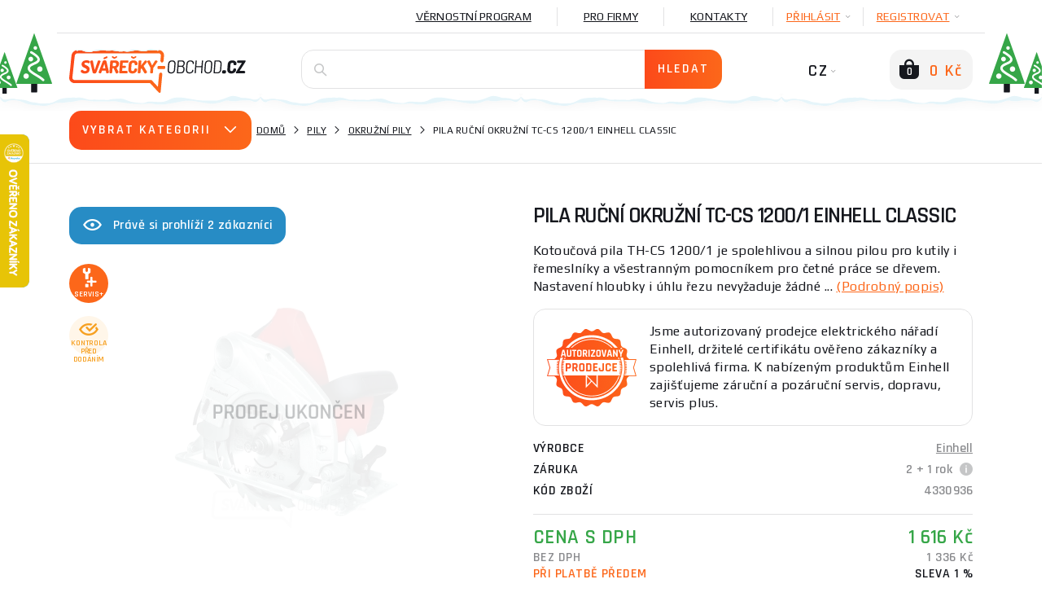

--- FILE ---
content_type: text/html; charset=utf-8
request_url: https://www.google.com/recaptcha/api2/anchor?ar=1&k=6Lf3wG4UAAAAAFRuqXj1sNMhDJ2pm4jye8GS9-bB&co=aHR0cHM6Ly93d3cuc3ZhcmVja3ktb2JjaG9kLmN6OjQ0Mw..&hl=en&v=N67nZn4AqZkNcbeMu4prBgzg&size=normal&anchor-ms=20000&execute-ms=30000&cb=ybafoiwwviwa
body_size: 49369
content:
<!DOCTYPE HTML><html dir="ltr" lang="en"><head><meta http-equiv="Content-Type" content="text/html; charset=UTF-8">
<meta http-equiv="X-UA-Compatible" content="IE=edge">
<title>reCAPTCHA</title>
<style type="text/css">
/* cyrillic-ext */
@font-face {
  font-family: 'Roboto';
  font-style: normal;
  font-weight: 400;
  font-stretch: 100%;
  src: url(//fonts.gstatic.com/s/roboto/v48/KFO7CnqEu92Fr1ME7kSn66aGLdTylUAMa3GUBHMdazTgWw.woff2) format('woff2');
  unicode-range: U+0460-052F, U+1C80-1C8A, U+20B4, U+2DE0-2DFF, U+A640-A69F, U+FE2E-FE2F;
}
/* cyrillic */
@font-face {
  font-family: 'Roboto';
  font-style: normal;
  font-weight: 400;
  font-stretch: 100%;
  src: url(//fonts.gstatic.com/s/roboto/v48/KFO7CnqEu92Fr1ME7kSn66aGLdTylUAMa3iUBHMdazTgWw.woff2) format('woff2');
  unicode-range: U+0301, U+0400-045F, U+0490-0491, U+04B0-04B1, U+2116;
}
/* greek-ext */
@font-face {
  font-family: 'Roboto';
  font-style: normal;
  font-weight: 400;
  font-stretch: 100%;
  src: url(//fonts.gstatic.com/s/roboto/v48/KFO7CnqEu92Fr1ME7kSn66aGLdTylUAMa3CUBHMdazTgWw.woff2) format('woff2');
  unicode-range: U+1F00-1FFF;
}
/* greek */
@font-face {
  font-family: 'Roboto';
  font-style: normal;
  font-weight: 400;
  font-stretch: 100%;
  src: url(//fonts.gstatic.com/s/roboto/v48/KFO7CnqEu92Fr1ME7kSn66aGLdTylUAMa3-UBHMdazTgWw.woff2) format('woff2');
  unicode-range: U+0370-0377, U+037A-037F, U+0384-038A, U+038C, U+038E-03A1, U+03A3-03FF;
}
/* math */
@font-face {
  font-family: 'Roboto';
  font-style: normal;
  font-weight: 400;
  font-stretch: 100%;
  src: url(//fonts.gstatic.com/s/roboto/v48/KFO7CnqEu92Fr1ME7kSn66aGLdTylUAMawCUBHMdazTgWw.woff2) format('woff2');
  unicode-range: U+0302-0303, U+0305, U+0307-0308, U+0310, U+0312, U+0315, U+031A, U+0326-0327, U+032C, U+032F-0330, U+0332-0333, U+0338, U+033A, U+0346, U+034D, U+0391-03A1, U+03A3-03A9, U+03B1-03C9, U+03D1, U+03D5-03D6, U+03F0-03F1, U+03F4-03F5, U+2016-2017, U+2034-2038, U+203C, U+2040, U+2043, U+2047, U+2050, U+2057, U+205F, U+2070-2071, U+2074-208E, U+2090-209C, U+20D0-20DC, U+20E1, U+20E5-20EF, U+2100-2112, U+2114-2115, U+2117-2121, U+2123-214F, U+2190, U+2192, U+2194-21AE, U+21B0-21E5, U+21F1-21F2, U+21F4-2211, U+2213-2214, U+2216-22FF, U+2308-230B, U+2310, U+2319, U+231C-2321, U+2336-237A, U+237C, U+2395, U+239B-23B7, U+23D0, U+23DC-23E1, U+2474-2475, U+25AF, U+25B3, U+25B7, U+25BD, U+25C1, U+25CA, U+25CC, U+25FB, U+266D-266F, U+27C0-27FF, U+2900-2AFF, U+2B0E-2B11, U+2B30-2B4C, U+2BFE, U+3030, U+FF5B, U+FF5D, U+1D400-1D7FF, U+1EE00-1EEFF;
}
/* symbols */
@font-face {
  font-family: 'Roboto';
  font-style: normal;
  font-weight: 400;
  font-stretch: 100%;
  src: url(//fonts.gstatic.com/s/roboto/v48/KFO7CnqEu92Fr1ME7kSn66aGLdTylUAMaxKUBHMdazTgWw.woff2) format('woff2');
  unicode-range: U+0001-000C, U+000E-001F, U+007F-009F, U+20DD-20E0, U+20E2-20E4, U+2150-218F, U+2190, U+2192, U+2194-2199, U+21AF, U+21E6-21F0, U+21F3, U+2218-2219, U+2299, U+22C4-22C6, U+2300-243F, U+2440-244A, U+2460-24FF, U+25A0-27BF, U+2800-28FF, U+2921-2922, U+2981, U+29BF, U+29EB, U+2B00-2BFF, U+4DC0-4DFF, U+FFF9-FFFB, U+10140-1018E, U+10190-1019C, U+101A0, U+101D0-101FD, U+102E0-102FB, U+10E60-10E7E, U+1D2C0-1D2D3, U+1D2E0-1D37F, U+1F000-1F0FF, U+1F100-1F1AD, U+1F1E6-1F1FF, U+1F30D-1F30F, U+1F315, U+1F31C, U+1F31E, U+1F320-1F32C, U+1F336, U+1F378, U+1F37D, U+1F382, U+1F393-1F39F, U+1F3A7-1F3A8, U+1F3AC-1F3AF, U+1F3C2, U+1F3C4-1F3C6, U+1F3CA-1F3CE, U+1F3D4-1F3E0, U+1F3ED, U+1F3F1-1F3F3, U+1F3F5-1F3F7, U+1F408, U+1F415, U+1F41F, U+1F426, U+1F43F, U+1F441-1F442, U+1F444, U+1F446-1F449, U+1F44C-1F44E, U+1F453, U+1F46A, U+1F47D, U+1F4A3, U+1F4B0, U+1F4B3, U+1F4B9, U+1F4BB, U+1F4BF, U+1F4C8-1F4CB, U+1F4D6, U+1F4DA, U+1F4DF, U+1F4E3-1F4E6, U+1F4EA-1F4ED, U+1F4F7, U+1F4F9-1F4FB, U+1F4FD-1F4FE, U+1F503, U+1F507-1F50B, U+1F50D, U+1F512-1F513, U+1F53E-1F54A, U+1F54F-1F5FA, U+1F610, U+1F650-1F67F, U+1F687, U+1F68D, U+1F691, U+1F694, U+1F698, U+1F6AD, U+1F6B2, U+1F6B9-1F6BA, U+1F6BC, U+1F6C6-1F6CF, U+1F6D3-1F6D7, U+1F6E0-1F6EA, U+1F6F0-1F6F3, U+1F6F7-1F6FC, U+1F700-1F7FF, U+1F800-1F80B, U+1F810-1F847, U+1F850-1F859, U+1F860-1F887, U+1F890-1F8AD, U+1F8B0-1F8BB, U+1F8C0-1F8C1, U+1F900-1F90B, U+1F93B, U+1F946, U+1F984, U+1F996, U+1F9E9, U+1FA00-1FA6F, U+1FA70-1FA7C, U+1FA80-1FA89, U+1FA8F-1FAC6, U+1FACE-1FADC, U+1FADF-1FAE9, U+1FAF0-1FAF8, U+1FB00-1FBFF;
}
/* vietnamese */
@font-face {
  font-family: 'Roboto';
  font-style: normal;
  font-weight: 400;
  font-stretch: 100%;
  src: url(//fonts.gstatic.com/s/roboto/v48/KFO7CnqEu92Fr1ME7kSn66aGLdTylUAMa3OUBHMdazTgWw.woff2) format('woff2');
  unicode-range: U+0102-0103, U+0110-0111, U+0128-0129, U+0168-0169, U+01A0-01A1, U+01AF-01B0, U+0300-0301, U+0303-0304, U+0308-0309, U+0323, U+0329, U+1EA0-1EF9, U+20AB;
}
/* latin-ext */
@font-face {
  font-family: 'Roboto';
  font-style: normal;
  font-weight: 400;
  font-stretch: 100%;
  src: url(//fonts.gstatic.com/s/roboto/v48/KFO7CnqEu92Fr1ME7kSn66aGLdTylUAMa3KUBHMdazTgWw.woff2) format('woff2');
  unicode-range: U+0100-02BA, U+02BD-02C5, U+02C7-02CC, U+02CE-02D7, U+02DD-02FF, U+0304, U+0308, U+0329, U+1D00-1DBF, U+1E00-1E9F, U+1EF2-1EFF, U+2020, U+20A0-20AB, U+20AD-20C0, U+2113, U+2C60-2C7F, U+A720-A7FF;
}
/* latin */
@font-face {
  font-family: 'Roboto';
  font-style: normal;
  font-weight: 400;
  font-stretch: 100%;
  src: url(//fonts.gstatic.com/s/roboto/v48/KFO7CnqEu92Fr1ME7kSn66aGLdTylUAMa3yUBHMdazQ.woff2) format('woff2');
  unicode-range: U+0000-00FF, U+0131, U+0152-0153, U+02BB-02BC, U+02C6, U+02DA, U+02DC, U+0304, U+0308, U+0329, U+2000-206F, U+20AC, U+2122, U+2191, U+2193, U+2212, U+2215, U+FEFF, U+FFFD;
}
/* cyrillic-ext */
@font-face {
  font-family: 'Roboto';
  font-style: normal;
  font-weight: 500;
  font-stretch: 100%;
  src: url(//fonts.gstatic.com/s/roboto/v48/KFO7CnqEu92Fr1ME7kSn66aGLdTylUAMa3GUBHMdazTgWw.woff2) format('woff2');
  unicode-range: U+0460-052F, U+1C80-1C8A, U+20B4, U+2DE0-2DFF, U+A640-A69F, U+FE2E-FE2F;
}
/* cyrillic */
@font-face {
  font-family: 'Roboto';
  font-style: normal;
  font-weight: 500;
  font-stretch: 100%;
  src: url(//fonts.gstatic.com/s/roboto/v48/KFO7CnqEu92Fr1ME7kSn66aGLdTylUAMa3iUBHMdazTgWw.woff2) format('woff2');
  unicode-range: U+0301, U+0400-045F, U+0490-0491, U+04B0-04B1, U+2116;
}
/* greek-ext */
@font-face {
  font-family: 'Roboto';
  font-style: normal;
  font-weight: 500;
  font-stretch: 100%;
  src: url(//fonts.gstatic.com/s/roboto/v48/KFO7CnqEu92Fr1ME7kSn66aGLdTylUAMa3CUBHMdazTgWw.woff2) format('woff2');
  unicode-range: U+1F00-1FFF;
}
/* greek */
@font-face {
  font-family: 'Roboto';
  font-style: normal;
  font-weight: 500;
  font-stretch: 100%;
  src: url(//fonts.gstatic.com/s/roboto/v48/KFO7CnqEu92Fr1ME7kSn66aGLdTylUAMa3-UBHMdazTgWw.woff2) format('woff2');
  unicode-range: U+0370-0377, U+037A-037F, U+0384-038A, U+038C, U+038E-03A1, U+03A3-03FF;
}
/* math */
@font-face {
  font-family: 'Roboto';
  font-style: normal;
  font-weight: 500;
  font-stretch: 100%;
  src: url(//fonts.gstatic.com/s/roboto/v48/KFO7CnqEu92Fr1ME7kSn66aGLdTylUAMawCUBHMdazTgWw.woff2) format('woff2');
  unicode-range: U+0302-0303, U+0305, U+0307-0308, U+0310, U+0312, U+0315, U+031A, U+0326-0327, U+032C, U+032F-0330, U+0332-0333, U+0338, U+033A, U+0346, U+034D, U+0391-03A1, U+03A3-03A9, U+03B1-03C9, U+03D1, U+03D5-03D6, U+03F0-03F1, U+03F4-03F5, U+2016-2017, U+2034-2038, U+203C, U+2040, U+2043, U+2047, U+2050, U+2057, U+205F, U+2070-2071, U+2074-208E, U+2090-209C, U+20D0-20DC, U+20E1, U+20E5-20EF, U+2100-2112, U+2114-2115, U+2117-2121, U+2123-214F, U+2190, U+2192, U+2194-21AE, U+21B0-21E5, U+21F1-21F2, U+21F4-2211, U+2213-2214, U+2216-22FF, U+2308-230B, U+2310, U+2319, U+231C-2321, U+2336-237A, U+237C, U+2395, U+239B-23B7, U+23D0, U+23DC-23E1, U+2474-2475, U+25AF, U+25B3, U+25B7, U+25BD, U+25C1, U+25CA, U+25CC, U+25FB, U+266D-266F, U+27C0-27FF, U+2900-2AFF, U+2B0E-2B11, U+2B30-2B4C, U+2BFE, U+3030, U+FF5B, U+FF5D, U+1D400-1D7FF, U+1EE00-1EEFF;
}
/* symbols */
@font-face {
  font-family: 'Roboto';
  font-style: normal;
  font-weight: 500;
  font-stretch: 100%;
  src: url(//fonts.gstatic.com/s/roboto/v48/KFO7CnqEu92Fr1ME7kSn66aGLdTylUAMaxKUBHMdazTgWw.woff2) format('woff2');
  unicode-range: U+0001-000C, U+000E-001F, U+007F-009F, U+20DD-20E0, U+20E2-20E4, U+2150-218F, U+2190, U+2192, U+2194-2199, U+21AF, U+21E6-21F0, U+21F3, U+2218-2219, U+2299, U+22C4-22C6, U+2300-243F, U+2440-244A, U+2460-24FF, U+25A0-27BF, U+2800-28FF, U+2921-2922, U+2981, U+29BF, U+29EB, U+2B00-2BFF, U+4DC0-4DFF, U+FFF9-FFFB, U+10140-1018E, U+10190-1019C, U+101A0, U+101D0-101FD, U+102E0-102FB, U+10E60-10E7E, U+1D2C0-1D2D3, U+1D2E0-1D37F, U+1F000-1F0FF, U+1F100-1F1AD, U+1F1E6-1F1FF, U+1F30D-1F30F, U+1F315, U+1F31C, U+1F31E, U+1F320-1F32C, U+1F336, U+1F378, U+1F37D, U+1F382, U+1F393-1F39F, U+1F3A7-1F3A8, U+1F3AC-1F3AF, U+1F3C2, U+1F3C4-1F3C6, U+1F3CA-1F3CE, U+1F3D4-1F3E0, U+1F3ED, U+1F3F1-1F3F3, U+1F3F5-1F3F7, U+1F408, U+1F415, U+1F41F, U+1F426, U+1F43F, U+1F441-1F442, U+1F444, U+1F446-1F449, U+1F44C-1F44E, U+1F453, U+1F46A, U+1F47D, U+1F4A3, U+1F4B0, U+1F4B3, U+1F4B9, U+1F4BB, U+1F4BF, U+1F4C8-1F4CB, U+1F4D6, U+1F4DA, U+1F4DF, U+1F4E3-1F4E6, U+1F4EA-1F4ED, U+1F4F7, U+1F4F9-1F4FB, U+1F4FD-1F4FE, U+1F503, U+1F507-1F50B, U+1F50D, U+1F512-1F513, U+1F53E-1F54A, U+1F54F-1F5FA, U+1F610, U+1F650-1F67F, U+1F687, U+1F68D, U+1F691, U+1F694, U+1F698, U+1F6AD, U+1F6B2, U+1F6B9-1F6BA, U+1F6BC, U+1F6C6-1F6CF, U+1F6D3-1F6D7, U+1F6E0-1F6EA, U+1F6F0-1F6F3, U+1F6F7-1F6FC, U+1F700-1F7FF, U+1F800-1F80B, U+1F810-1F847, U+1F850-1F859, U+1F860-1F887, U+1F890-1F8AD, U+1F8B0-1F8BB, U+1F8C0-1F8C1, U+1F900-1F90B, U+1F93B, U+1F946, U+1F984, U+1F996, U+1F9E9, U+1FA00-1FA6F, U+1FA70-1FA7C, U+1FA80-1FA89, U+1FA8F-1FAC6, U+1FACE-1FADC, U+1FADF-1FAE9, U+1FAF0-1FAF8, U+1FB00-1FBFF;
}
/* vietnamese */
@font-face {
  font-family: 'Roboto';
  font-style: normal;
  font-weight: 500;
  font-stretch: 100%;
  src: url(//fonts.gstatic.com/s/roboto/v48/KFO7CnqEu92Fr1ME7kSn66aGLdTylUAMa3OUBHMdazTgWw.woff2) format('woff2');
  unicode-range: U+0102-0103, U+0110-0111, U+0128-0129, U+0168-0169, U+01A0-01A1, U+01AF-01B0, U+0300-0301, U+0303-0304, U+0308-0309, U+0323, U+0329, U+1EA0-1EF9, U+20AB;
}
/* latin-ext */
@font-face {
  font-family: 'Roboto';
  font-style: normal;
  font-weight: 500;
  font-stretch: 100%;
  src: url(//fonts.gstatic.com/s/roboto/v48/KFO7CnqEu92Fr1ME7kSn66aGLdTylUAMa3KUBHMdazTgWw.woff2) format('woff2');
  unicode-range: U+0100-02BA, U+02BD-02C5, U+02C7-02CC, U+02CE-02D7, U+02DD-02FF, U+0304, U+0308, U+0329, U+1D00-1DBF, U+1E00-1E9F, U+1EF2-1EFF, U+2020, U+20A0-20AB, U+20AD-20C0, U+2113, U+2C60-2C7F, U+A720-A7FF;
}
/* latin */
@font-face {
  font-family: 'Roboto';
  font-style: normal;
  font-weight: 500;
  font-stretch: 100%;
  src: url(//fonts.gstatic.com/s/roboto/v48/KFO7CnqEu92Fr1ME7kSn66aGLdTylUAMa3yUBHMdazQ.woff2) format('woff2');
  unicode-range: U+0000-00FF, U+0131, U+0152-0153, U+02BB-02BC, U+02C6, U+02DA, U+02DC, U+0304, U+0308, U+0329, U+2000-206F, U+20AC, U+2122, U+2191, U+2193, U+2212, U+2215, U+FEFF, U+FFFD;
}
/* cyrillic-ext */
@font-face {
  font-family: 'Roboto';
  font-style: normal;
  font-weight: 900;
  font-stretch: 100%;
  src: url(//fonts.gstatic.com/s/roboto/v48/KFO7CnqEu92Fr1ME7kSn66aGLdTylUAMa3GUBHMdazTgWw.woff2) format('woff2');
  unicode-range: U+0460-052F, U+1C80-1C8A, U+20B4, U+2DE0-2DFF, U+A640-A69F, U+FE2E-FE2F;
}
/* cyrillic */
@font-face {
  font-family: 'Roboto';
  font-style: normal;
  font-weight: 900;
  font-stretch: 100%;
  src: url(//fonts.gstatic.com/s/roboto/v48/KFO7CnqEu92Fr1ME7kSn66aGLdTylUAMa3iUBHMdazTgWw.woff2) format('woff2');
  unicode-range: U+0301, U+0400-045F, U+0490-0491, U+04B0-04B1, U+2116;
}
/* greek-ext */
@font-face {
  font-family: 'Roboto';
  font-style: normal;
  font-weight: 900;
  font-stretch: 100%;
  src: url(//fonts.gstatic.com/s/roboto/v48/KFO7CnqEu92Fr1ME7kSn66aGLdTylUAMa3CUBHMdazTgWw.woff2) format('woff2');
  unicode-range: U+1F00-1FFF;
}
/* greek */
@font-face {
  font-family: 'Roboto';
  font-style: normal;
  font-weight: 900;
  font-stretch: 100%;
  src: url(//fonts.gstatic.com/s/roboto/v48/KFO7CnqEu92Fr1ME7kSn66aGLdTylUAMa3-UBHMdazTgWw.woff2) format('woff2');
  unicode-range: U+0370-0377, U+037A-037F, U+0384-038A, U+038C, U+038E-03A1, U+03A3-03FF;
}
/* math */
@font-face {
  font-family: 'Roboto';
  font-style: normal;
  font-weight: 900;
  font-stretch: 100%;
  src: url(//fonts.gstatic.com/s/roboto/v48/KFO7CnqEu92Fr1ME7kSn66aGLdTylUAMawCUBHMdazTgWw.woff2) format('woff2');
  unicode-range: U+0302-0303, U+0305, U+0307-0308, U+0310, U+0312, U+0315, U+031A, U+0326-0327, U+032C, U+032F-0330, U+0332-0333, U+0338, U+033A, U+0346, U+034D, U+0391-03A1, U+03A3-03A9, U+03B1-03C9, U+03D1, U+03D5-03D6, U+03F0-03F1, U+03F4-03F5, U+2016-2017, U+2034-2038, U+203C, U+2040, U+2043, U+2047, U+2050, U+2057, U+205F, U+2070-2071, U+2074-208E, U+2090-209C, U+20D0-20DC, U+20E1, U+20E5-20EF, U+2100-2112, U+2114-2115, U+2117-2121, U+2123-214F, U+2190, U+2192, U+2194-21AE, U+21B0-21E5, U+21F1-21F2, U+21F4-2211, U+2213-2214, U+2216-22FF, U+2308-230B, U+2310, U+2319, U+231C-2321, U+2336-237A, U+237C, U+2395, U+239B-23B7, U+23D0, U+23DC-23E1, U+2474-2475, U+25AF, U+25B3, U+25B7, U+25BD, U+25C1, U+25CA, U+25CC, U+25FB, U+266D-266F, U+27C0-27FF, U+2900-2AFF, U+2B0E-2B11, U+2B30-2B4C, U+2BFE, U+3030, U+FF5B, U+FF5D, U+1D400-1D7FF, U+1EE00-1EEFF;
}
/* symbols */
@font-face {
  font-family: 'Roboto';
  font-style: normal;
  font-weight: 900;
  font-stretch: 100%;
  src: url(//fonts.gstatic.com/s/roboto/v48/KFO7CnqEu92Fr1ME7kSn66aGLdTylUAMaxKUBHMdazTgWw.woff2) format('woff2');
  unicode-range: U+0001-000C, U+000E-001F, U+007F-009F, U+20DD-20E0, U+20E2-20E4, U+2150-218F, U+2190, U+2192, U+2194-2199, U+21AF, U+21E6-21F0, U+21F3, U+2218-2219, U+2299, U+22C4-22C6, U+2300-243F, U+2440-244A, U+2460-24FF, U+25A0-27BF, U+2800-28FF, U+2921-2922, U+2981, U+29BF, U+29EB, U+2B00-2BFF, U+4DC0-4DFF, U+FFF9-FFFB, U+10140-1018E, U+10190-1019C, U+101A0, U+101D0-101FD, U+102E0-102FB, U+10E60-10E7E, U+1D2C0-1D2D3, U+1D2E0-1D37F, U+1F000-1F0FF, U+1F100-1F1AD, U+1F1E6-1F1FF, U+1F30D-1F30F, U+1F315, U+1F31C, U+1F31E, U+1F320-1F32C, U+1F336, U+1F378, U+1F37D, U+1F382, U+1F393-1F39F, U+1F3A7-1F3A8, U+1F3AC-1F3AF, U+1F3C2, U+1F3C4-1F3C6, U+1F3CA-1F3CE, U+1F3D4-1F3E0, U+1F3ED, U+1F3F1-1F3F3, U+1F3F5-1F3F7, U+1F408, U+1F415, U+1F41F, U+1F426, U+1F43F, U+1F441-1F442, U+1F444, U+1F446-1F449, U+1F44C-1F44E, U+1F453, U+1F46A, U+1F47D, U+1F4A3, U+1F4B0, U+1F4B3, U+1F4B9, U+1F4BB, U+1F4BF, U+1F4C8-1F4CB, U+1F4D6, U+1F4DA, U+1F4DF, U+1F4E3-1F4E6, U+1F4EA-1F4ED, U+1F4F7, U+1F4F9-1F4FB, U+1F4FD-1F4FE, U+1F503, U+1F507-1F50B, U+1F50D, U+1F512-1F513, U+1F53E-1F54A, U+1F54F-1F5FA, U+1F610, U+1F650-1F67F, U+1F687, U+1F68D, U+1F691, U+1F694, U+1F698, U+1F6AD, U+1F6B2, U+1F6B9-1F6BA, U+1F6BC, U+1F6C6-1F6CF, U+1F6D3-1F6D7, U+1F6E0-1F6EA, U+1F6F0-1F6F3, U+1F6F7-1F6FC, U+1F700-1F7FF, U+1F800-1F80B, U+1F810-1F847, U+1F850-1F859, U+1F860-1F887, U+1F890-1F8AD, U+1F8B0-1F8BB, U+1F8C0-1F8C1, U+1F900-1F90B, U+1F93B, U+1F946, U+1F984, U+1F996, U+1F9E9, U+1FA00-1FA6F, U+1FA70-1FA7C, U+1FA80-1FA89, U+1FA8F-1FAC6, U+1FACE-1FADC, U+1FADF-1FAE9, U+1FAF0-1FAF8, U+1FB00-1FBFF;
}
/* vietnamese */
@font-face {
  font-family: 'Roboto';
  font-style: normal;
  font-weight: 900;
  font-stretch: 100%;
  src: url(//fonts.gstatic.com/s/roboto/v48/KFO7CnqEu92Fr1ME7kSn66aGLdTylUAMa3OUBHMdazTgWw.woff2) format('woff2');
  unicode-range: U+0102-0103, U+0110-0111, U+0128-0129, U+0168-0169, U+01A0-01A1, U+01AF-01B0, U+0300-0301, U+0303-0304, U+0308-0309, U+0323, U+0329, U+1EA0-1EF9, U+20AB;
}
/* latin-ext */
@font-face {
  font-family: 'Roboto';
  font-style: normal;
  font-weight: 900;
  font-stretch: 100%;
  src: url(//fonts.gstatic.com/s/roboto/v48/KFO7CnqEu92Fr1ME7kSn66aGLdTylUAMa3KUBHMdazTgWw.woff2) format('woff2');
  unicode-range: U+0100-02BA, U+02BD-02C5, U+02C7-02CC, U+02CE-02D7, U+02DD-02FF, U+0304, U+0308, U+0329, U+1D00-1DBF, U+1E00-1E9F, U+1EF2-1EFF, U+2020, U+20A0-20AB, U+20AD-20C0, U+2113, U+2C60-2C7F, U+A720-A7FF;
}
/* latin */
@font-face {
  font-family: 'Roboto';
  font-style: normal;
  font-weight: 900;
  font-stretch: 100%;
  src: url(//fonts.gstatic.com/s/roboto/v48/KFO7CnqEu92Fr1ME7kSn66aGLdTylUAMa3yUBHMdazQ.woff2) format('woff2');
  unicode-range: U+0000-00FF, U+0131, U+0152-0153, U+02BB-02BC, U+02C6, U+02DA, U+02DC, U+0304, U+0308, U+0329, U+2000-206F, U+20AC, U+2122, U+2191, U+2193, U+2212, U+2215, U+FEFF, U+FFFD;
}

</style>
<link rel="stylesheet" type="text/css" href="https://www.gstatic.com/recaptcha/releases/N67nZn4AqZkNcbeMu4prBgzg/styles__ltr.css">
<script nonce="Mb9mGktQDqhi3sgQQWyucQ" type="text/javascript">window['__recaptcha_api'] = 'https://www.google.com/recaptcha/api2/';</script>
<script type="text/javascript" src="https://www.gstatic.com/recaptcha/releases/N67nZn4AqZkNcbeMu4prBgzg/recaptcha__en.js" nonce="Mb9mGktQDqhi3sgQQWyucQ">
      
    </script></head>
<body><div id="rc-anchor-alert" class="rc-anchor-alert"></div>
<input type="hidden" id="recaptcha-token" value="[base64]">
<script type="text/javascript" nonce="Mb9mGktQDqhi3sgQQWyucQ">
      recaptcha.anchor.Main.init("[\x22ainput\x22,[\x22bgdata\x22,\x22\x22,\[base64]/[base64]/MjU1Ong/[base64]/[base64]/[base64]/[base64]/[base64]/[base64]/[base64]/[base64]/[base64]/[base64]/[base64]/[base64]/[base64]/[base64]/[base64]\\u003d\x22,\[base64]\\u003d\\u003d\x22,\[base64]/CjMKZDMOowpDDtMOFfsKww5w5NsKdwogMwrPCl8KmSG15wpkzw5FAwoUKw6vDhsKeT8K2wrNsZQDChH0bw4AocwMKwrgHw6XDpMOqwrjDkcKQw4UjwoBTNnXDuMKCwrfDtnzClMOwRsKSw6vCkMKDScKZJ8OQTCTDsMKLVXrDvcKvDMOVSE/Ct8O0WMOSw4hbZMK5w6fCp0Jlwqk0QiUCwpDDpFnDjcOJwpbDlsKRHzFhw6TDmMOjwq3CvHXCtwVEwrtOW8O/YsOewqPCj8KKwrDCskXCtMOoW8KgKcK1wprDgGt1RVh7ZsKIbsKIMMKVwrnCjMO2w6Uew65Iw5fCiQcJwq/CkEvDsEHCgE7CgmQ7w7PDscKMIcKUwo9VdxcDwovClsO0D3nCg2Bzwp0Cw6dwMsKBdGgUU8K6EHHDlhR3wqATwoPDlcOdbcKVHsO6wrt5w4vCvsKlb8KZQsKwQ8KZDloqwrrCscKcJQ3ChV/DrMK8SUANeiQEDSLCgsOjNsO9w7NKHsKdw6pYF3bClj3Co0PCq2DCvcOOQgnDssOPD8Kfw68ef8KwLiDCtsKUOBATRMKsAT5ww4RYWMKAcRTDrsOqwqTCuA11VsKvXQszwpMVw6/ChMOnGsK4UMOfw4xEwpzDtMKhw7vDtUYxH8O4woJuwqHDpG4Qw53DmxrCnsKbwo4EwqvDhQfDujt/w5ZKXsKzw77Ch03DjMKqwo/Dp8OHw7s2G8OewocOFcKlXsKWSMKUwq3Dvjx6w6FnTF8lNlwnQQzDt8KhITnDrMOqasOJw4bCnxLDsMKlbh8sB8O4TxwHU8OICR/Dig8kI8Klw53CkcK1LFjDml/DoMOXwrnCucK3ccKUw5jCug/CmcKlw71owr86DQDDvhsFwrNZwq9eLkhgwqTCn8KgLcOaWnHDoFEjwqHDh8Ofw5LDm2lYw6fDqMKTQsKefi5DZCPDm2cCacK+wr3DsXMiKEhFcR3Cm2zDnAABwpU2L1XCmTjDu2JhEMO8w7HCuFXDhMOOZl5ew6tAfX9Kw67Dv8O+w64swrcZw7N/[base64]/CscKfc3pywrROwqRDw5fDr8OLZE8Zw4jCu8K2woXCksOMwpjDu8OCUmHCtT4WIsK5wrnCtWwjwot1MEPCuSFGw5bCtMKkST/Cn8KtX8OOw5TDjx88IsOGwrzDuSNiK8KQw4Uyw7x4w5nCjCHDgQUFK8OEw6s6w6YTw5MxJMO+Sx7DhcKdw6I9eMK2asORIW7DjsKaEgE/[base64]/Cql0oKMKaw6tiwpnCrQV2woTCuG/CiMOzwqLDrsO/[base64]/CmsKnw4Etw5HDqhHDpDE7eHLDmU/Djk8pKFvDpC3ClsOCwoXCgcKKwr0NSMO/X8OYw4/DlgPCglXCgk/CmhnDuX/CpsOyw6dQwrptw6pVaybCisObwoLDucKmw67Cj3zDjcOBw7JOOXYvwqMlwoE3DQDCqsO2w68qw49SNgzDjcKHeMKnTn40wqBJGRbCg8Kfwq/DpcOeYlvCmAPDosOYZMKYPcKFwpLCmMKfLWZNwqPCjMOFCcKROhnDpXbCncOIw79LC3HDgUPCgsOyw4LCm2wdc8Kcw485wrobwrkMOSpNO00Bw7/DiUMCAsKKwqxbw5tmwq3CmsOaw5fCrS8vwrkjwqEQYWR0wqFxwroWwo7DuT8pw5fCksOiw4NafcOjT8OMwqcwwqPCoDfDhMO0w5DDiMKNwrovYcOMw5svW8OywpPDtMKLwrBCasKQwo1/wo/CpAXCnMKzwoZJBcKGc1B0wrnCq8KEOsKVS3VPRMOOw7xLW8K+UsK2w4UhAQc8ZsOQN8KRwr1dGMObRsOBw4h6w6PCghrDjsONw7rCn17DncOLN2/[base64]/wqQ8wpdZXsOGAVlMwrbCmcOYwobCpjdNe2DClBokAMKsQFLCu3bDmFXCoMK3W8OGw6jCgsOOW8OudFnCu8OPwrt7w50za8O1wonDhArCq8K7TBxSwqg1w6rClRDDnjrCuHUvwqVTHz/ClcO4w77DiMKvScOUwpbCpznDmBBYTyTDuTkEZXx+wrfCgsOkCsKSw44uw4/CgXfCtMOXPG7ClcOEwp3CvlUGw5hfwofCoHTDqMOtwq8bwrg0JV3Dli3CrsOEw7AQw6PDhMKewoLDkcOYKgIFw4XDthBDeVnCg8KWO8OAEMKXwpVHQMK1BMKSw7sJNAxsHgdlw5rDrGLCoiAMFsOnVW/[base64]/w5MOwpLDj3kmwq/ChAtxWSXDqQfDnSDDqcKnLcOewrIofwrCsT3Di1zDmjHDqAYjwoQTw71Tw7HCn33DnznDrsKnUmjCtl3Dj8KaGcKFAD1cM0rDpSxtwoPClMKWwrnCi8OGwpbDuxrCo2/Dji3DiDjDlsKWXcKcwpULwoFpbD9qwq/CknlGw6YtJ2ljw5cxDsKKChLCnFNKw7wXZMK+dcKBwroCw4TDhMO4YcOWPMOQGFsNw53DjsKfYXldUMKGwosewp3DjRbDikTDucKSwq4RJBkUb1E0wox4w7knw6Z5wqJTNUMXPmrCtF89wp5owrU0w6/DicOGw6vDvyHCiMK/[base64]/w5/DlS5CcsOkMlbDo8Opw7o2w6TDtMOUNsKodzvDrlLCvUxwwr7CrMOGw6EWPUUIYcOaNl/DqsKhwr7DlidiIsOHFBLDvVdZwqXCuMKhajbDiVt3w67CqinCtCp/I27ClDEDAScjK8KJwrvDlirCiMKgYGhbwrxjwqHDpBc6OsOeHRLDnHYAw6nCsgoBTcObw4/[base64]/DpSrCriHDucOwwpsuwoLDgsO7T31Bb8KYwp3DlXPDlB3CrR/CqsKTEzloIWkbaWZdw6cvw4JSwqbCgcOswpJpw5vCiRjCiH3CrBM4GMK/ER1QW8KJEsKowpbDp8KZahVhw7jDo8OKwqNEw6zDo8KVfGDCusKrPxrDjkUnwr4HasO1f0Rkw5QgwrEmwp/DvRfCpyxqwqbDj8KZw55EdsO/[base64]/CrsOlDcOcw7fDlsOrUTDDoAXDjsOBwp4GZgU3w5IAwpMsw6zCq2HCqyRzJ8ODVBZwwqnCnRvDmsOob8KFKcOzXsKSw4/CisKcw5BgDhFTw6HDq8OWw4XDusKJw48kTsK+VsOvw7FXwqXDsWPCo8KBw6/Cg0PDo1Npbg/CrMKBwo1QwpfDhRvCqcOHIMOUSMOjw53Dh8Obw7JDwrrChzLCisKVw7/[base64]/[base64]/CsFFiamtkw4nCkmdUQcOcwrwnwojDjXIDw4XCrw5vLsOreMKVPcOKGcKAYW7DiAd5w7vCoSnDjBNjGcK5w7kJw4/Dm8OwWsOcJWPDssOkd8OhY8Kjw6fDhsKhLzZXacOsw4HCkzrClnAqwpc0DsKewoTCtcOiOzIdesOfw5rCrS84RsOyw7/[base64]/DjcOIXMO1EGnCrxrCmsO9wpdVwopyw5oow6PDrXDCrE7CkyPDtQDDgsO/[base64]/PcOEw7LCsMK+BsO+csKMwqPDh8OywoHDl8OLBwJ7wr9JwrozNsORCcOIYMOTw6BkZcKxDWfCqU/DksKMwrkVT3DCvD7DjcK2WcOcccK+I8O2w4Z4AcK2aT87QHfDqWXDnsKzw59/FwTDjhNBbQlaeToZGcOAwqrCssO3XsOJTG0rN23CssOyZcOdKcKuwp4NecOcwqhpG8KPwpYUOwMDGCsZUkwcUMOjFVzCrWfCgRsPw759wrPCjsOXOFM9w4RoTsKdwovCi8KQwqTCpMOzw7fCjcONIcO/wrg6wrPDsk/[base64]/DrwjCocKHw4RtHTfCu8KSVcKDwp/CsgcfwqbCqsOVwoYqWMK3wqBFbsKjMyHCq8OEOADDnGTCj3HDmnnDrsKcw7s/w6/CtEp2NGF8w5rDuBHChwBiYx5EDMOPDcK7b3PDiMOaBW8JX2bDkV3DvMOpw70nwr7DuMKgwpMnw4U1wqDCuxHDtcOTd2LCk3/CkWcWw6jDq8KQw7h6WMKMw4zDl314wqTCocKEw4NUw4TCulo2OcOFdnvDpMKtMsKIw6c0w5luGHXDjMOZExfDsDx4wqI3EMOxwrvDtX7Ci8Klw4YJw6bDrQVpw4J4w5LCo0/Dk1zDqcKKw67Cpj7DicKEwobCq8Kdwoc0w67DjC9kUFZYwo0TccKZYsK/b8OGwr59DHXCpnnDlVPDssKIGUrDqsK7wobChCMCw7vCkMOrGHTCgFNgeMKjbizDt04rPVV4KsO9KUY6RGvDmkfDs1LDmsKNw7jCq8Ona8OaK1PDjcKramR9MMK2wo9/[base64]/DqMKew7VCdsOdIjYfwohuw5vClcK3eTYMfCoEw6BkwqAGwp/CmmbCssKJw5csCsKmwqXCvRDCjBvDvMKnQDbDkUJuXj3CgcKUYSR8bFrDmcKAC0xGYcOFw5RxEsOvw7LChDbDlFB/w6JMGERjwpc8dX3DiV7ClyrDvMOpw67CmwsZIV/[base64]/IsOgw7lHw7rCrkFVAsO9w4HDgzjDpDLDm8KxwolmwpxodXFBwqTDqMKiw5/CkR16w6fDhMKUwrFcY0RpwoPDohrCuBA3w6XDlArDiDVFwpfDjA3CkEIKw4TCvW3DksOzMcKtX8K7wqfCszzCu8OSPsOPVHVWwo3DsXfDnsKTwrTDncKwVcODwpfDgU1FGcKFw6rDu8KcWMOhw7TCtcOnP8Klwp9Bw5cmQjcHXcO/BMKTwpBqwo0YwpV6Uklje3nDnDjCpsKwwo4pwrQFw5/[base64]/w5zCvhIdLxcsw5jDhMOGZ2DDk8Kvw5kResKZwqQfwoTDtFTCtcOiORlVBgAdb8KvTEIgw5vCoB3DiFPCkW7CrcKxw4vDnn1WVjEUwq7DikRVwq9Xw7okMsOQfgDDlcK7WcOPwrRSX8O4w6fCgcO0XT/Ck8OYwrxRw73CuMOVThsxGMK/wpLCuMKAwrU8GmZmFxJbwqPCssKjwojDrMKFWMOSAMOKwpbDrcOiSXVjwotjw5BCen11w4vCjRLCnURMVsOzw6J+I1gMwp/CvMKTMiXDq2FOTGBkQsKfP8OTwrnDh8K0wrdFMsKRwprDpsOfw6k5A31yGsKtw7pHYcKAPRLCgXHDpHwHV8O9w5HDiwoZbzo/wprDmUsswrHDnGsdRXkPAsO1RDZ5w4fCs33CosKvY8K6w7/[base64]/[base64]/DssKow77ChsKwByfDoC7DvsOCw6IcwojDssKywqFLw68xDGLDvVTCk0bDoMOgOcKrw4wvGD7Dk8Otwq9/GxPDvcKqw6TDkSXCgsOLw4PDjMObfF11UMKkLA/Cs8Odw4UfM8K+w5t1wqgQw57Ci8OfN0/[base64]/CpMKywozDq8KwwqjDs8KmcigZw7liDMOOAn7DnMKxw4oRwp7Cg8OUU8OWw5TDtSVDwoXCh8Kyw6FdN09Jwo7DnMOhJQJBH2zCjcOCw43DqA51bsKUwpPDo8K7wpPCq8KnbB/CsV7CrcObHsOKwr95VEo+aQjDpV5dwrrDm28iS8OAwo7CocO+aCIVwqx8w5zDozzDgjQcwplGHcKaEEonwpHDl1DCjkFnfH/[base64]/wqXDqMOTRcOlCcOUw5ViZykdd8Kcw7LDvMKRdMOOdUogKcOfwqlmw7PDqmltwoPDtcO2w6MFwp1Fw7PCrAPDuUTDuWLCrcKSSsKQdi1PwpXDhmfDsw90cUbCjALDtcObwqbDscO/Tn9ow4bDh8OqdxLChMKgw79Nw7ERWcK3KsO1A8KCw5JUecOWw5law7rDrm59DThqIMOtw6d5LcOIayA5KXgfUsOrQcOVwrdYw58XwpFJV8O/McKoG8OaUl/CigZrw61qw7rCnMKQbRRpesKPwok2b3XDm3XCqAjDniVmDjPCqQEbUcKgNcKPXlLDnMKbwqvCgFvDkcOGw75CUhZQwoNYw7XCuGBhw6rDhVYnVBbDicKlAxRHw7RbwpR8w6fCpBM5woDDvsK9YSo6GgJyw78FwovDlRMoR8OaeQwMw5/[base64]/[base64]/DrnnCv8ODUsOFO8Kcw7zDocOPE8OHw6lEP8OUFG/[base64]/DnX97wrFzd8OiecOUWmtTV8Odw4TCnl1ubMOLa8ObdsOHw7w3w6VOw4/CjGBYwrhmwozDpDLCrMOXVEjCqwdDw7/CkMOEwoBzw7piw4xcO8KMwq5ow6fDoVrDk2kZbyl5wqzClcKJZsO1QcOgScOSwqfCtnPCrS/[base64]/ClmRSwphawp/CjFg/[base64]/CgG9MwocREMKww4FvfyZxfUQcSMKHPl1rWsKqwoc0ayhGw6dJw7HCo8O/T8Kpw6zDuRrChcOGFsK+woctQsK1w7ZLw44HV8OXRsOiEmnCmDjCiUDCi8OMO8OZw71XasOrw64fVsOROsOSRxfDrMOpKQXCrBnDh8KkRSvCuCFLwqsZwq/CssOSJAnDvsKBw4Uiw4nCnH3DpjPCgMKqIxI9S8OmTcKxwrfDoMKuXMOtRDloAHo/wq3CrnfCusOkwqjDqcKmfMKNMifCozJCwrrDv8OhwqrDk8KuAC/Cg1k0w43ClMKYw7hWdT7CnwkHw6x/[base64]/dMKFOSjDocOMw7HDkllkwpHDlMO3GsOQKsKGJm0UwrPDisK/[base64]/CqcO+ecOtw4HCnnvDlRELccKCQhtTYMONQ8K2wp9Yw6ItwoHDgcO6wrjCkCwCw7/Cn1dSWcOlwqQjNMKYO2gBa8Okw73Dg8OMw73CoUTCs8KQwp/DlXPCuHHCtS7CjMOpLhfCuCvCryrCrRZfwoIrwoQswqDCi2AjwrvDonBrw5fCpiTChUjDhz/DtsK9wp8uw5zDiMOUHyjCvy/DlBZFFl3Dn8OfwrPDoMOxNsKBwrMfwrvDmxgLw6zCpl9zUsKKw6HCoMKKFMKHwpQtw5/[base64]/wqkmwq3DpMOiSMO1w7lawpXDhsK9wo0sRnzClcKEZsOBTsOxbWVrw7hwKl46wrLDgMKYwoN/WsKMNMOJNsKNwpzDonjCvWx6w5DDmsOIw43Dlw/[base64]/[base64]/[base64]/Dgm/CqigywoMvwqJiIEoWOcKpHMORNcOgeMK/aMOlwo/CuWDCv8KGwpEWVcOAFsKOwoFnBMK/QsOewp/DnDE1woE0YTjDrcKOSMOxPMKzwqp/w5nCjcO+Iz57fsOcD8OLYMOKBlN6PMK5w5nCnQvDrMK/[base64]/CoiRWQms6w63DlsOfwoXDtVPDrCFhAsKaeHAUwp/DlXZOwoDDmDrCgF9gwpbCrgc3DT7CplBGwojClzjCr8KIwq4afMKswpdsIy3DhizDg0wCK8KswoxtRcOJKUsmGCshCivCjWxPF8O2HcO8wpkNKTQ7wrIywqzCsHlZVcORcMKqXjvDhgd1VsOaw73Cm8OmL8O1w5Rgw6DDowApNUotScOXPUXClMOkw5MdMsO/wqBsCXg4woDDuMOrwqDDlMKdPMKqwpETUcObwofDjgjDvMKzOcKBwp02wqPDrmUHazTDlsKDSRYwQsKVORN0MijDuC/[base64]/[base64]/N8KpBcK+PlZnHkZuEAXCp8KTw4nCnRLDtsKPwoByRcOJwpFFG8KZe8OqFcO3AnzDrW3DrMKYUEvDrsKqAmpgScKFdzAYFsOUGwnDmMKbw7EMw7vCjsK9wpkIwpIlw5LDr2PDgDvCrsObHsOxODvCg8OJVh/CtsKwGMOuw6Ynw6V3dnQAwr4iJiXCocO4wonDuk14w7FAdMKeYMOyJ8Kdw4wNCHQuw6TDjcKIK8KGw5PCl8OFWW1YTsKkw5nDl8OIw5PCisKaTBvCkcOKwqzCq03DlnTDixMWDAbCm8KSw5MlOsK1w5RgH8O1WMO0w50xYlfCpz3DiVnDkWjCiMOQDVLCgTdrw4HCsz/CrcO5Wnhhw5vClMOdw44fw7BOKnxRWDltc8KXwqVawqomw6TDrnI2w5Qvw6VEwqMSwojCqcKGDMOCREtFCMKxwpNQKMOCw53DmMKAw7llKsObwqtXL0ZDC8OgZEHCo8KywqpYw6tbw53DusOmAcKYaG3DgsOnwp4OH8OOfQx1NsKSYA0iMGcQdsK/QlDCmDbCqVh3B3TCqW8swpxqwpcnw4jCtsKDwpfCjcKcfsKUEGfDn0HDkj53PsKGb8O4VQVLwrHDrQpaVcKqw79fwqw2wr9LwpI8w5nDg8KcS8KnXMKhTSgew7dVw58cwqfDrnAURG7CsHl3JWFAw71vBhIow5VHTxvDkMK1EwAaGEwww5/Cth1QIsKFw6oLw6rCrMOZOzNEw6PDvTh1w7EYGU/ClFVOJ8Ojw4t1w4bCvcOOcsOGLy3DgVlmwq7DtsKnQVgZw6XCqXQFw6jCllbCrcKywo8MKcKjwotqZcOQCjnDrBNOwrdqw6M4w7LChGvDs8Oue0nDtW/CmQPDljTCm0tbwr4zc33CiVnCi3skKcKKw7bDlsKBVwLDoW9hw7rDisK6wqZSKC3DpcKpQMORH8OtwrBtIx7CrsKmQx7DpsKYOFVbEMOFw5rChyXCisKMw47CkQPCl0Izw4zDmMKPR8Knw7/CocKAw5rCu0HCk1YEIMO8J0zCplvDukMqB8KfLREDw5RLDmpsJsOYwq7CpMK6ZcOow6zDvllFwosswrnCqibDs8OCwox3wonDoDDDqBbDkF9XesOkfU/CnhPCjBzCsMOuw701w4nCt8OzGQLDhDpEw5liW8KcE0/DhWklS3LDnsKqU1RQwoxAw65QwoklwopsccKIC8Ozw44bw5cBCsKvLsOAwrcNw6fDiFRFwqJIwp3DhMKZw7nCng1uw43CqcO4AcKsw47Cj8Osw4UaYjY1JMO1QsOyKA5SwpEZA8K0wrzDsQppKgLCncKEw7NQHMKBUX/DgMKVC0xUwrduw4bDjnrDklZLETHCicKndsKywpoDSBlfAhwOacK3w4F/IMOYP8KtRzpiw5rDiMKewrQkKmPCvDPCqsKrch0nRsO0MTjCh3fClVxxCxVow7TCpcKJw4rCgmHDmMO1wow0CcKmw7vCiGjCicKIc8Kpw6scPsK/wpHDsxTDkhrCksKuwpbCsB3DisKeYMO8w4/Co1k2NMK7wpp5asOBXipKesK3w7F0wplFw7nDjiUFwprDlFpuQUIICcKHAS4WNlvDvl9SWidTIBoTZzXDgDXDsBXCmiPCt8K7EBfDiCDDpkpPw5LCgyIPwpwow6rDu1/[base64]/[base64]/CvsKFwptqKsObwohKwovCnMOrw4RQw71qMEZ7dcK6w49Pw7hVZAbCjsKiDQAWw406MxDCi8O3w5pqRcKhwrjCiUkbwrMxw6HCkG3CrVI4w63CmhttNhtNWG4zRMKrwpNRwqd1TsKpwrQCwpkbeljCj8KOw6Jrw6QhNcOVw4vDvDwvwr/CpWTDuiIMZmk+wroFWcKtGsKdw5ADw78YGMK/w7XCp3jCgD3DtsO4w4HCu8OhdwTDkR/CnyF3wrYww4dBEREkwrfDh8OZKGxwIsOGw7N/GlYKwr1TNRnCu0JXcMORwqcvwrtHDcOjccKVfhUsw67CsS17LBMRcsO+w5cdSsK3w7jChl06wpvCicKsw6NJw648wprCmsKmw4bCiMOpOjHDsMKEwoMZwqRJwrByw6sASsKVTMOOw7xKw5Q2Jl7Cs33CiMO8bcOmZ0wewpgHccOeWQ/CvxcgRsOiBcKOVcKIPsKsw4PDrcONw6bCgMK/[base64]/DrMKIw4zCvcOow53CnwICY8K+WsK1w6RRdcKTwo3DlcOrFsO5ScOZwobChH53w5NswqLDu8KZFsOHLkvCucKHwo9/w7vDtcOuw7/DhSUpw43Ci8Kjw78Xwq3DhUkxwootCcOnwojCkMK5IQbCpsO1wpVAGMOBZ8O3wrHDvUbDvHkYwr/DmFd6w5NFTsObwqobFcK7RcOFAlJDw4VpUcOoUsKqM8KyfcKfcMKWZApvwodnwrLCuMOrwrLCqMODHMKdb8Kla8KlwrvDiy0yFMOnEsKhDcKPw5cmwq7Dm3rChi0Awqx8dlTDvlteeFPCrMKdw4oiwrEEKMO9cMO0w6/CqsK/dWLCp8KsKcOTXhA4B8O3RH8gI8OewrUHw6XDnUnChEbCrlwxN1RTY8KHwrbCsMKhXGHCo8K3GsOYCMOdw7zDmQohdC9dwonDnsORwpNxw6XDkVHCkwPDhFE/w7DCtGDDqSPChF4Mw4QUJlRjwq3DhC3DucOtw57Cmy3Dq8OQSsOGKsK6w6pdcTwyw4lyw6klT0/Cp0TClXrDjm/CsyDCv8OoJMOtw70Twr3DiGjDisK6wohTwoHDlsOTFiIWD8OAE8KxwpoBwrUww5kkEhXDjQPDs8OodSrCmsOTe2BJw71pSMK3w5Mpw5NuQ0sSw6TChxHDoB7DusObAcOZDGfDmjxPVMKcw7vDhcOswrTDmBBmIiDDqG7CjcOVw5bDjz/CjTbCj8KATQ7DrmjCjkTDvBbDtW3DucKtwrEed8KffynCsWxEBTXCmcKYw7U1w60OUsO3wpNawoXClcOKw68KwrfDj8KxwrDCt3vDmyQtwrrDkzLCngUAZVlwfFIawotEYcK+wqJzw6lpwprDjCzDqnR5ESd/wozCgsO+CT4Lwp7Dk8Ksw4TCgsOkLy3ChsKTbm/CmSjCmHrDiMOmw6nCkiFswpgReT9wB8K3D2vDsVoGG0DDjMKXwqvDssK0fx7DvMOWw4hvCcK0w7rDncOGw4LCrsKrUsOTwpAEw5Mrw6bCj8KCwr3Cu8KywqXDsMOTwp7Cj0c9PATCqcKLQMKhf2FRwqBEw67ClMOKw47DrQjCvMKCw57Dqj8SdksTIw/CmkXDj8KFw5g9wpFGLcKlwoXCn8Otw5Yjw6YDw4sawq0mwqVnDcObI8KlFMOJXMKcw5poDcOLUMONw7nDgSrCmsOqDWrDssOTw5ljw5h/UVJwbwLDrl5gw5rCj8ONYk0Pwo7CsyzDqSoAcsKFbXBUeyc0b8KvXWdjO8O9AMOzXE7Dr8OcdTvDsMKZwoxPVRHCs8KuwpDDsVTDj03Cq3dMw5PCoMKvMMOuR8KsY23DgcOMRsOjwqHCgTLCjW5bw7jCnsKvw5/Ch0fDngXCnMOwKcKEF2J+M8OVw6nDhcKDwocZwpfDocOaUsODw7dywqAVaD3DocOww5MiVS4wwpcYa0XCswLCilrDhjlbwqcxQMKqw77DmUtXw7xiM3bCsnnCo8KBDnwjw78NesK8wq06UMKbwpNPKk/CuhfDux5fwp/DjsKKw5Fyw7FDISvDssO9w6/Crj4YwovDjSrCm8OwfSRyw5kocMOww4EuE8O2acO2QMKLwqzDpMO6wr8IY8K+wqobISPCuRpdNHPDtyRLRcKDQ8O3PChow55Jw5XCs8OGb8Owwo/DscOscsKyQsKtRcOmwpXDlm7Cvz0lFEwHw4rCocOsMMKbw53DmMKwFlNCUgJPZ8OACXPDsMOIBljDmUIvUsKkwpzDhsOfwr1qQcKVUMK5w5Qdwq8YOgLCtcONw6nCgcKxQTcNw6l0w7vCmMKfM8K3NcOzZ8KePcKSD0kPwqcqenY/EC/ClUBZw6vDqDp4wqtGPQNZMMOrB8KMwrYPBsKpCgdiwogqb8Ozw7UrcsK3w65Pw4EiASHDqcOow796N8Omw7NwX8OOZDrCnm7CnUrChgrCrAbCvRx/XMOTcsOCw40rKzxlEMKmwpzDszE5c8KOw6Z3H8OqasO5wroWw6A7wqohw6/DkWbCncOzTsKGGsOaMgHDksK7w6VIAWLDhXtlw5UUwpLDsmg6w5E5W0B8RmvCsgQ+L8KcLMKCw4h1aMOlw7/Dg8OrwocoHg/CqMKUw4zCicK3WsKgBg9lbm4jwqRYw4EEw41HwpjCsTLCs8KXw4IMwrlLAsOJFTLCsShxwq/CgsO/wpXCjC7ChHknccKvTcKNJMOlYcKEAFTCiC0oEQ4aVk7DgRN+wqzCnsO5TcK/wqkrZMOGI8KaDsKYVmdsQWdDHAfDlVYswpZmw6PDvnt1TMKtw4/DiMOQG8K0w7BABUFXCsOhwpDCg0rDmDTChsOCeFQLwoIrwp9BW8KZWBDDlcO9w57CngPCuWlmw6/DqkTDlwbClRkLwpPDnMO+wqssw7YRN8OTHUzCjcKsJsOswo3DjR86wrvDgMKAUjFHbMKyMkAgE8OYTzrChMKIw6HDjThVJS5dw53CmMOPwpd2wqvDjAnCnxJJwq/CuQFzw6sOdgR2TBrChcOswo3CicKYwqEqADDDtDwUwpYyBsKTVMOiwovCoCEjSRDCrUjDpXEUw4czw4LDuDpadWVGF8K7w5RMw61FwqwLwqbDkD/CpQ3CncKVwqbDlCMvcsKYwp7DkBk6b8Okw4PDt8Kcw7XDtjjChk1DT8O7IMKBAMKhw6XDvMKTCVxWwrnCscOgfm0AN8KFexbCrXtUwrlcWFd7dcOhYHXDjE3CiMOrCcOEbD7Ci1hyTMKzf8KFwozCsF1yTsONwpjDt8KBw7nDiRh4w7x6AcOgw54EXU/CpE52BVwYwp0UwrtGfMOuJBFgQcKMdmLDhV4RZMO4w506wqfCtsOCdMOWw6HDn8KywpITMB3ChcK2wp7CjHDCukcmwownw6ltw6PCkHTCssO9LMK7w7VAC8K2dMKswrJlHsOXw6ZEw6/DssKew6/[base64]/DmQZTw5rCkcODFcK6I8K3w6Q3EcK/wpk7woXCgMKQdRQ9c8OrBsKQw43Dk0QZw780wr7CtUDCn2FrWsO0w6UnwrFxXUDDmMK9Y2LDhydiZsK8T3jCv1HDqEvDlQURZ8KOI8O2w73DlsK3wp7Dk8KQRcOYw5zDlh3CjH7Dpy4mwp57w4o+wqd6IsOXw5bDkMOzXMKtwp/ClHPCksKod8KYw4zCiMO7woPCtMKgw55FwrAbw59mZhzCkgrDv1kFSsOUVcKFYMO/[base64]/DgMKqwoTDrkPDi018w4EYdcKeHMOuUCI2wq/DtQfDisO1E2TDpE9zwrHDoMKGwrQSPsOEKgXCjMKsYjPCqWVsA8OAF8Kcwo/DgcKaTcKcFsOpVX9SwpLCn8KUwpPDm8KrDQTDrsOVw7xyF8KVw5vDjsKOw71JUCnCtcKVKiA8WU/DssO5w43DjMKcEU8KWMKbAMOtwrMBwoQTUFXDrcKpwp04wpPCiUnDn2fDlcKpcsKvJTcuHcOAwqxQwp7DvDLDsMOFfsOhWTfCiMKIYcK0w5kAUW0AIlx5Y8O0WmTCvMOrNsOtwqTDmsO3GcO9wqNIw5XCmcOYw49nw44jEMKoGQJNwrJxGcOpwrV+woIpwp7DucKuwq/[base64]/DngFcw4xcGcOUdCnDoDHDtmrCh1gbX8KVacKALMOzYMOWNsO9w40jem4pM2HCrcO8Wm7Dm8Kdw5jDvzPCkMOlw6JmQijDhFXCkUtWwp4iX8KqTcOzwr58SRIeS8OUw6N/[base64]/ClxrCpnXDpm0Fw7kZF8KVw7TDg8O2wopyaA3Cl25FL1jDscK9ZcODaGhGwpEaAMO9W8OOwofCi8OaCQjDvcK+wojDqghuwr7CpMOiFcOCScOgLz3Cq8OQasOccjk6w6sJw6jCo8O6PMOgM8ODwp3DvyLCi0s3wqbDugLDkwFvwpbDoiwew6cQeF4dw7Qjw6FQJmPChA/[base64]/DlATCvSMIw6nDkGh1Nzc9bsKITgYxWjvCnMKqYXYvesOES8OVwqEcwrBXCMKEZC4rwqnCtMKkKh7DqMOIEsKdw651wpdjfT93wpfCszPDnjhvw6p/w4o6bMOfwpxJZAfCpMKDMngfwoXDhsKBw5XCk8OdwozDmAjCgh7CmQvDl3XDjcKueDDCrGoCDcKww4N/w4DClEbDjcOHOGXDohvDpMO3esOgOsKDwovCjlklw60dwpAaA8O0wrBbwqzDkTHDiMK5N0vCt0MKP8OXHlzDoRJ6NkZEScKVwoLCoMO7w7NBK0TCvsK4Fx0Uw7IGTFXDgG/Cg8KCQcKnSsOZQsKlw67CkgvDt2HCrMKAw6N0w5F6IMKYwovCqQHDoX7DuVbDvnnDiS/Cu0vDmjkPcVnDoXgeahJuPsKsYD3Dp8O8wpHDmcK2w4Znw4s0w7HDjU7CsGN2N8OXOxQSdw/ClcOYPRPDpMKJw6nDozEEHFrCj8KVw6NCasKNw4AHwqZxGcOAc0cpNMKew75Vd1Zawp8KccOVwo8iwqNrLcOBNTHDtcODwrgXw4XCtcKXKsKIw7MVa8KsfwTDoSHCjhvDmERfw6sjejdSHjHCiBkAGMOewrJkw4TCgsOywrTDgFY1acO/F8O8f1JjEsKpw6IawqvDrRhQwrQ5w4lFw4XDgAVmNxNPHcKLwpfDrgnCvMKTwrLChi3Cg1HDr2k5wq/DoBBYwpXDjh4da8OgREUED8OoU8ORW3/DlMKfOsKVwo3DqsOCZjJRw7ALMFNQwqVrwr/DjcOSwoHDlyDDu8K8wrVWTMKDcEvCm8OSd3hiwovCkljCp8KxGMKCXXt1OD7Dm8O/w6vDsVPCk2DDv8OTwrA9CMOiwqPCuz/CsAQWw4dOPcKbw6LCpcKAw4rCp8O/[base64]/w6YiDntAXy8yN8KPEMKbIMOKU8OdSF8zw6A/w4LCrMOBLcK+ZMOzwpAZFcO2wot+w7XDi8Oow6MIw68Iw7HDsEoUbxbDpMOwUsKnwr3Dn8KxPcKJecOWNE3DjcK7w6vCojxWwqnDhcKWG8OFw68wKsOow7/DozkeH2UWwogfbn3DvXdzw6HCksKIwoE2w4HDuMO9wpLCjsKwOULCrVHCoS/DhsKuw7ptZMK4CMKjwrVFZRTDgEfDlGEQwpBCHh7CscKiw4DDqT4wB2dhwqpewohUwqxIHQXDhWjDultpwoc+w419w4g7w7jDrXTCmMKCwoXDucOvVCc+w53DthPDrsKTwpPCsjvDsHE7CjtWw5/DmynDnTwNBMOWdcOzw6UYNMOIw5bCkcKyOcKYLWpjOyoDUMOAScK0wqw/[base64]/CrkVWwrdVw5zDhsO3wqMUNVUKNcOow78lw4U0FjFFfsOrw7AZaXY+Yg7CgG/DjA4Kw57CmXXDk8OuPkQwY8Ktwr3DgCDCuQx+CQbDqsOVwpIMw6JfNcKlw4DCjMKGwrPDo8KYwpHCo8KtDMO0wrnCvDnCg8KnwrwLfsKHYXlnwrnCnsOVw5fDmQnDujINw7PDqg9Gw7BYw7TDgMOFCyXDg8O2w5xIw4TCg0ELdSzCuFXCrcKVw6/CrcKVBsKUw4kzR8OKw7bDlcOCWxbDilXCrG1Qw4rDrAzCusKBPTdAF1LCpcOASsKSWQTCugzCrsO3woMnwo7CgSrCoUldw6rDrmfCgTPDn8OMU8K0wrfDnEMzNW/[base64]/woV+w5V4w69eWzXDuk5yw4nCm0fDvsKlWsKXwpQ/wqbChcKcacOyYcKGwqt4fA/CmjJoAsKeAcOaAsKBwr0AbkfDhMOmQcKRw6bDt8OXwr1pIjdZw6zCuMKnCsOCwqUvR1jDniTCocOfXcOWKHEWwqPDgcKCw6YiY8OUwoYGGcO7w5EdBMK2wppiW8KjOAcqwo4Zw5zCg8Ocw5/Cg8OwZMKEwo/Ci3Rzw4PCpUzDpMKsKsK5A8OpwrE9VcKcJsKqwq4oRMOiwqPDhMK8AVQmw49/CcOOwo5sw7tBwp/DkzPCjnbCp8Kxwr/CqcKKwpfDmDHCl8KWw7/CvsOpaMOKdGsDPF9oNlDDq2Emw4PCj1fCosOvVAUIUMKvfhLDnTPCh37DtsO5CMKFbzTDh8KdQwDCucOzJcO1a2vCo1DDtV/DnkhDL8OlwqNCwrvCnsKNw6DDn1PChU01NyROHlZ2acOxARR3w5LDqMK5DTwzJcO3NwVZwqrDsMOnw6VHw4zDulrDvn/CkMKrTDnCl08pCnBAJ1Jsw4AJw5fCjmfCpMOvwpHDuFAQwqvCgUAWw5XCqyUnOB3Ct2bDpsO5w7o0w5jCjcOmw6LDgsKSw6x8Yy0ZOsK/KEo1wpfCusOrL8KZGsOkR8KFwqnDvHc5AcKwLsOuw7B3wpnDuA7DrlHDn8Kawp3DmWVWf8OQIVhwfifCmcOQw6RVw4/DicOwfH3Co1QFOcOZwqVYw6gxw7V/wpHCo8OFMlHDv8O7wofCkkfDkcK+X8Opw691w6TDqijCvsKFM8OGd01eTcK5wo3DixNVBcOoOMOTwoldGsKpNAZiO8O4AMKGw4TDlDgfFlkXwqrCm8KDQQHCqsKGw4XCrRzCgHTDklbCkzwtwo/ChMKvw5/DiwsfD3F3wqNtQMKjwogXwq/Dlz3DjUnDjWpbcgbCucK0w6zDmcOfVzPCgWbDhGDDhS/DicKCYMKJIsOIwqVVI8KTw4hAU8KywpU8a8Ktw6JkZnhZXWfCkMOVEBjCrAXDonLDhC3DmFJjC8OXfhQ/[base64]/JMOBScKLw74YwrPClMKBw7nDswrDosOmSsKIXz9RQifDlMOiJcOnw7jDvcKhwo5Lw5DDuDEbH1DCtXkcY3RROlsxw5U9D8OVw4dwAizDnhTDi8Ovwrh/wppyFcKnMG/DrTUKUsKjewF6w77Cq8OSR8KaRndww65wNSvCicOSQDvDmjpKwr3CpsKFw4o3w5zDn8OGQcO3dEfDhmvCj8OTw4jCsnk8woXDmMOUwpLDujY9wo5Xw7kvbMKtP8Kpwo3DuUxXwpAdwq/Drm0FwobDjsObXS/[base64]/Dil8RNQhXw6rDn8KtNMOrQMKTw5Q1wqzCkMKSZMKXwpQLwrDDqi0yHSJ9w6vDjXhzFsKzw4A9woLDjsOcST1ADsK/PCfCjBnDr8OLJsK+Ij/[base64]/DlMKkwoo9w7TCgTgJw6zCjX3CuMKAwoxaw4g8BMKoBzA9woXDmRfDvUXDm0TColjDocOadGl5wpcZw5/CpTfCjsO6w7ciwpV3CsOnwpbClsK2w7HCvngAwoPDqMOFNCsYwqXCng5KOloswoXCimY9TXHClwvDgUjCrcK4w7TDqWnDliDDiMKkCwpWw7/Dl8OMwrjDtsOTFMODwoI2VyzDrz8swrXDklEoC8KgQ8KiUAzCtcO5eMKnU8KRwohzw5XCum/Cp8KNWcK2QsOkwrg8PcOow6h/wpPDusOCVU9+d8Okw7FSRcKFWEHDpMObwpwLYcOFw6XCtB3CtRdhw6YswrFVKMKNasKxZhLChFo/UsKEworCjMKHw5PDhsOZw4LCnhPDsWDCusKIw6jCmcOew5HDgnTDucKLSMKKSiTCisOtwqHCrcKaw6jDmsObw64PQ8K1w6pbYwJ1wo90wq9eA8KGwpXDp2LDtMK6w4zCs8KKFkZOwpIdwr/Dr8KiwqIwNcOkHVnDtsOmwr3CrMOYw5bCsyLDuyTCqcOfw6rDiMO+wp0gwpEbY8O0w4Ycw5FJQcOBw6MYTsKzwpgbSMKOw7Z7w7oww57CsgfDug7Cu0bCk8O9ZsOew4sLwoLDkcO0VMOEWx5UKcKNZQFEcMOdPsKMZsOTLMOAwr/CtmHDhMKmworCgWjDgAtZaBPDlC9Ew79gwrUhw5jClVnCtSrDnMKPVcOEwrdIwqzDnsKRw5nDh0JgccK9EcK8w7bDvMORJxpFeVrCj1UvwpLDtDlBw77CoxfCoW5Xw4ETL17CmcOawp4xw6HDjGp/EMKjIcKVEsKaXgIfM8KnacOYw6RhWArDoTrCjMKJb3FcHidFw50FJ8KhwqVrw5jCrzRBwqjDmnDDu8Oww47CvDDDrEzClCp0wpnDrxE/RcOXO0fCiz/DgsKlw5g7SDpTw5AKPsOBasKgJmUSaSTCnXnCjMOeB8O5DcOUW3fCusKHbcOGM0/ClA7Cv8KTKMOVw6bDrToIQz45woDDjcKGw4nDssOEw7rCn8KjRwtsw6TDglzDnsOpwpIBQHnDs8OBU35jwq7DkMOkw59/w7vDszsBw79Rwq8uRQDDkyBZwq/Dv8OXFMO5wpJGaysqEkLDrsK7NmnCrsOXPE9fwrbChy9Uwo/[base64]/w6gYSigabMK8wrnDqMOnwqlNw5F9w7PDrsKyGcOBwpobeMKLwqIawq/ChMO3w7t5L8OCAMOsf8O7w7xfw6tpw59Qw5fChzANw5TCocKHw6l6KcKPN3vCqcKKcQDCjF7CjcOGwp/DtA4gw6nCmcOQYcOxfcO/wp8iWSF6w7bDmMOFwrkZd1DDocKHwpHCvEAZwqPDr8KidnrDisO1MQLCqcOdPBLCiXc8w6XCqzjDnngJw4RKZMK7fxc\\u003d\x22],null,[\x22conf\x22,null,\x226Lf3wG4UAAAAAFRuqXj1sNMhDJ2pm4jye8GS9-bB\x22,0,null,null,null,1,[21,125,63,73,95,87,41,43,42,83,102,105,109,121],[7059694,375],0,null,null,null,null,0,null,0,1,700,1,null,0,\[base64]/76lBhnEnQkZnOKMAhmv8xEZ\x22,0,0,null,null,1,null,0,0,null,null,null,0],\x22https://www.svarecky-obchod.cz:443\x22,null,[1,1,1],null,null,null,0,3600,[\x22https://www.google.com/intl/en/policies/privacy/\x22,\x22https://www.google.com/intl/en/policies/terms/\x22],\x22GY+JGrR5B7oIN2KBjMQJqY71lmnPy1gZUhgteEanfQI\\u003d\x22,0,0,null,1,1769775517927,0,0,[254,214,44,149,169],null,[104],\x22RC-MTxvk25rxnI98g\x22,null,null,null,null,null,\x220dAFcWeA6g5qtGto9-hujwNASqezyPPa3w0xJ0CTu7RG_c66kNj7JNv0oE-3ENwMP_3VR7aeTK8rNcsrtMxVguSwJZzV2j7Ogoxg\x22,1769858317855]");
    </script></body></html>

--- FILE ---
content_type: text/html; charset=utf-8
request_url: https://www.google.com/recaptcha/api2/anchor?ar=1&k=6Lf3wG4UAAAAAFRuqXj1sNMhDJ2pm4jye8GS9-bB&co=aHR0cHM6Ly93d3cuc3ZhcmVja3ktb2JjaG9kLmN6OjQ0Mw..&hl=en&v=N67nZn4AqZkNcbeMu4prBgzg&size=normal&anchor-ms=20000&execute-ms=30000&cb=t344ksq97cpo
body_size: 49250
content:
<!DOCTYPE HTML><html dir="ltr" lang="en"><head><meta http-equiv="Content-Type" content="text/html; charset=UTF-8">
<meta http-equiv="X-UA-Compatible" content="IE=edge">
<title>reCAPTCHA</title>
<style type="text/css">
/* cyrillic-ext */
@font-face {
  font-family: 'Roboto';
  font-style: normal;
  font-weight: 400;
  font-stretch: 100%;
  src: url(//fonts.gstatic.com/s/roboto/v48/KFO7CnqEu92Fr1ME7kSn66aGLdTylUAMa3GUBHMdazTgWw.woff2) format('woff2');
  unicode-range: U+0460-052F, U+1C80-1C8A, U+20B4, U+2DE0-2DFF, U+A640-A69F, U+FE2E-FE2F;
}
/* cyrillic */
@font-face {
  font-family: 'Roboto';
  font-style: normal;
  font-weight: 400;
  font-stretch: 100%;
  src: url(//fonts.gstatic.com/s/roboto/v48/KFO7CnqEu92Fr1ME7kSn66aGLdTylUAMa3iUBHMdazTgWw.woff2) format('woff2');
  unicode-range: U+0301, U+0400-045F, U+0490-0491, U+04B0-04B1, U+2116;
}
/* greek-ext */
@font-face {
  font-family: 'Roboto';
  font-style: normal;
  font-weight: 400;
  font-stretch: 100%;
  src: url(//fonts.gstatic.com/s/roboto/v48/KFO7CnqEu92Fr1ME7kSn66aGLdTylUAMa3CUBHMdazTgWw.woff2) format('woff2');
  unicode-range: U+1F00-1FFF;
}
/* greek */
@font-face {
  font-family: 'Roboto';
  font-style: normal;
  font-weight: 400;
  font-stretch: 100%;
  src: url(//fonts.gstatic.com/s/roboto/v48/KFO7CnqEu92Fr1ME7kSn66aGLdTylUAMa3-UBHMdazTgWw.woff2) format('woff2');
  unicode-range: U+0370-0377, U+037A-037F, U+0384-038A, U+038C, U+038E-03A1, U+03A3-03FF;
}
/* math */
@font-face {
  font-family: 'Roboto';
  font-style: normal;
  font-weight: 400;
  font-stretch: 100%;
  src: url(//fonts.gstatic.com/s/roboto/v48/KFO7CnqEu92Fr1ME7kSn66aGLdTylUAMawCUBHMdazTgWw.woff2) format('woff2');
  unicode-range: U+0302-0303, U+0305, U+0307-0308, U+0310, U+0312, U+0315, U+031A, U+0326-0327, U+032C, U+032F-0330, U+0332-0333, U+0338, U+033A, U+0346, U+034D, U+0391-03A1, U+03A3-03A9, U+03B1-03C9, U+03D1, U+03D5-03D6, U+03F0-03F1, U+03F4-03F5, U+2016-2017, U+2034-2038, U+203C, U+2040, U+2043, U+2047, U+2050, U+2057, U+205F, U+2070-2071, U+2074-208E, U+2090-209C, U+20D0-20DC, U+20E1, U+20E5-20EF, U+2100-2112, U+2114-2115, U+2117-2121, U+2123-214F, U+2190, U+2192, U+2194-21AE, U+21B0-21E5, U+21F1-21F2, U+21F4-2211, U+2213-2214, U+2216-22FF, U+2308-230B, U+2310, U+2319, U+231C-2321, U+2336-237A, U+237C, U+2395, U+239B-23B7, U+23D0, U+23DC-23E1, U+2474-2475, U+25AF, U+25B3, U+25B7, U+25BD, U+25C1, U+25CA, U+25CC, U+25FB, U+266D-266F, U+27C0-27FF, U+2900-2AFF, U+2B0E-2B11, U+2B30-2B4C, U+2BFE, U+3030, U+FF5B, U+FF5D, U+1D400-1D7FF, U+1EE00-1EEFF;
}
/* symbols */
@font-face {
  font-family: 'Roboto';
  font-style: normal;
  font-weight: 400;
  font-stretch: 100%;
  src: url(//fonts.gstatic.com/s/roboto/v48/KFO7CnqEu92Fr1ME7kSn66aGLdTylUAMaxKUBHMdazTgWw.woff2) format('woff2');
  unicode-range: U+0001-000C, U+000E-001F, U+007F-009F, U+20DD-20E0, U+20E2-20E4, U+2150-218F, U+2190, U+2192, U+2194-2199, U+21AF, U+21E6-21F0, U+21F3, U+2218-2219, U+2299, U+22C4-22C6, U+2300-243F, U+2440-244A, U+2460-24FF, U+25A0-27BF, U+2800-28FF, U+2921-2922, U+2981, U+29BF, U+29EB, U+2B00-2BFF, U+4DC0-4DFF, U+FFF9-FFFB, U+10140-1018E, U+10190-1019C, U+101A0, U+101D0-101FD, U+102E0-102FB, U+10E60-10E7E, U+1D2C0-1D2D3, U+1D2E0-1D37F, U+1F000-1F0FF, U+1F100-1F1AD, U+1F1E6-1F1FF, U+1F30D-1F30F, U+1F315, U+1F31C, U+1F31E, U+1F320-1F32C, U+1F336, U+1F378, U+1F37D, U+1F382, U+1F393-1F39F, U+1F3A7-1F3A8, U+1F3AC-1F3AF, U+1F3C2, U+1F3C4-1F3C6, U+1F3CA-1F3CE, U+1F3D4-1F3E0, U+1F3ED, U+1F3F1-1F3F3, U+1F3F5-1F3F7, U+1F408, U+1F415, U+1F41F, U+1F426, U+1F43F, U+1F441-1F442, U+1F444, U+1F446-1F449, U+1F44C-1F44E, U+1F453, U+1F46A, U+1F47D, U+1F4A3, U+1F4B0, U+1F4B3, U+1F4B9, U+1F4BB, U+1F4BF, U+1F4C8-1F4CB, U+1F4D6, U+1F4DA, U+1F4DF, U+1F4E3-1F4E6, U+1F4EA-1F4ED, U+1F4F7, U+1F4F9-1F4FB, U+1F4FD-1F4FE, U+1F503, U+1F507-1F50B, U+1F50D, U+1F512-1F513, U+1F53E-1F54A, U+1F54F-1F5FA, U+1F610, U+1F650-1F67F, U+1F687, U+1F68D, U+1F691, U+1F694, U+1F698, U+1F6AD, U+1F6B2, U+1F6B9-1F6BA, U+1F6BC, U+1F6C6-1F6CF, U+1F6D3-1F6D7, U+1F6E0-1F6EA, U+1F6F0-1F6F3, U+1F6F7-1F6FC, U+1F700-1F7FF, U+1F800-1F80B, U+1F810-1F847, U+1F850-1F859, U+1F860-1F887, U+1F890-1F8AD, U+1F8B0-1F8BB, U+1F8C0-1F8C1, U+1F900-1F90B, U+1F93B, U+1F946, U+1F984, U+1F996, U+1F9E9, U+1FA00-1FA6F, U+1FA70-1FA7C, U+1FA80-1FA89, U+1FA8F-1FAC6, U+1FACE-1FADC, U+1FADF-1FAE9, U+1FAF0-1FAF8, U+1FB00-1FBFF;
}
/* vietnamese */
@font-face {
  font-family: 'Roboto';
  font-style: normal;
  font-weight: 400;
  font-stretch: 100%;
  src: url(//fonts.gstatic.com/s/roboto/v48/KFO7CnqEu92Fr1ME7kSn66aGLdTylUAMa3OUBHMdazTgWw.woff2) format('woff2');
  unicode-range: U+0102-0103, U+0110-0111, U+0128-0129, U+0168-0169, U+01A0-01A1, U+01AF-01B0, U+0300-0301, U+0303-0304, U+0308-0309, U+0323, U+0329, U+1EA0-1EF9, U+20AB;
}
/* latin-ext */
@font-face {
  font-family: 'Roboto';
  font-style: normal;
  font-weight: 400;
  font-stretch: 100%;
  src: url(//fonts.gstatic.com/s/roboto/v48/KFO7CnqEu92Fr1ME7kSn66aGLdTylUAMa3KUBHMdazTgWw.woff2) format('woff2');
  unicode-range: U+0100-02BA, U+02BD-02C5, U+02C7-02CC, U+02CE-02D7, U+02DD-02FF, U+0304, U+0308, U+0329, U+1D00-1DBF, U+1E00-1E9F, U+1EF2-1EFF, U+2020, U+20A0-20AB, U+20AD-20C0, U+2113, U+2C60-2C7F, U+A720-A7FF;
}
/* latin */
@font-face {
  font-family: 'Roboto';
  font-style: normal;
  font-weight: 400;
  font-stretch: 100%;
  src: url(//fonts.gstatic.com/s/roboto/v48/KFO7CnqEu92Fr1ME7kSn66aGLdTylUAMa3yUBHMdazQ.woff2) format('woff2');
  unicode-range: U+0000-00FF, U+0131, U+0152-0153, U+02BB-02BC, U+02C6, U+02DA, U+02DC, U+0304, U+0308, U+0329, U+2000-206F, U+20AC, U+2122, U+2191, U+2193, U+2212, U+2215, U+FEFF, U+FFFD;
}
/* cyrillic-ext */
@font-face {
  font-family: 'Roboto';
  font-style: normal;
  font-weight: 500;
  font-stretch: 100%;
  src: url(//fonts.gstatic.com/s/roboto/v48/KFO7CnqEu92Fr1ME7kSn66aGLdTylUAMa3GUBHMdazTgWw.woff2) format('woff2');
  unicode-range: U+0460-052F, U+1C80-1C8A, U+20B4, U+2DE0-2DFF, U+A640-A69F, U+FE2E-FE2F;
}
/* cyrillic */
@font-face {
  font-family: 'Roboto';
  font-style: normal;
  font-weight: 500;
  font-stretch: 100%;
  src: url(//fonts.gstatic.com/s/roboto/v48/KFO7CnqEu92Fr1ME7kSn66aGLdTylUAMa3iUBHMdazTgWw.woff2) format('woff2');
  unicode-range: U+0301, U+0400-045F, U+0490-0491, U+04B0-04B1, U+2116;
}
/* greek-ext */
@font-face {
  font-family: 'Roboto';
  font-style: normal;
  font-weight: 500;
  font-stretch: 100%;
  src: url(//fonts.gstatic.com/s/roboto/v48/KFO7CnqEu92Fr1ME7kSn66aGLdTylUAMa3CUBHMdazTgWw.woff2) format('woff2');
  unicode-range: U+1F00-1FFF;
}
/* greek */
@font-face {
  font-family: 'Roboto';
  font-style: normal;
  font-weight: 500;
  font-stretch: 100%;
  src: url(//fonts.gstatic.com/s/roboto/v48/KFO7CnqEu92Fr1ME7kSn66aGLdTylUAMa3-UBHMdazTgWw.woff2) format('woff2');
  unicode-range: U+0370-0377, U+037A-037F, U+0384-038A, U+038C, U+038E-03A1, U+03A3-03FF;
}
/* math */
@font-face {
  font-family: 'Roboto';
  font-style: normal;
  font-weight: 500;
  font-stretch: 100%;
  src: url(//fonts.gstatic.com/s/roboto/v48/KFO7CnqEu92Fr1ME7kSn66aGLdTylUAMawCUBHMdazTgWw.woff2) format('woff2');
  unicode-range: U+0302-0303, U+0305, U+0307-0308, U+0310, U+0312, U+0315, U+031A, U+0326-0327, U+032C, U+032F-0330, U+0332-0333, U+0338, U+033A, U+0346, U+034D, U+0391-03A1, U+03A3-03A9, U+03B1-03C9, U+03D1, U+03D5-03D6, U+03F0-03F1, U+03F4-03F5, U+2016-2017, U+2034-2038, U+203C, U+2040, U+2043, U+2047, U+2050, U+2057, U+205F, U+2070-2071, U+2074-208E, U+2090-209C, U+20D0-20DC, U+20E1, U+20E5-20EF, U+2100-2112, U+2114-2115, U+2117-2121, U+2123-214F, U+2190, U+2192, U+2194-21AE, U+21B0-21E5, U+21F1-21F2, U+21F4-2211, U+2213-2214, U+2216-22FF, U+2308-230B, U+2310, U+2319, U+231C-2321, U+2336-237A, U+237C, U+2395, U+239B-23B7, U+23D0, U+23DC-23E1, U+2474-2475, U+25AF, U+25B3, U+25B7, U+25BD, U+25C1, U+25CA, U+25CC, U+25FB, U+266D-266F, U+27C0-27FF, U+2900-2AFF, U+2B0E-2B11, U+2B30-2B4C, U+2BFE, U+3030, U+FF5B, U+FF5D, U+1D400-1D7FF, U+1EE00-1EEFF;
}
/* symbols */
@font-face {
  font-family: 'Roboto';
  font-style: normal;
  font-weight: 500;
  font-stretch: 100%;
  src: url(//fonts.gstatic.com/s/roboto/v48/KFO7CnqEu92Fr1ME7kSn66aGLdTylUAMaxKUBHMdazTgWw.woff2) format('woff2');
  unicode-range: U+0001-000C, U+000E-001F, U+007F-009F, U+20DD-20E0, U+20E2-20E4, U+2150-218F, U+2190, U+2192, U+2194-2199, U+21AF, U+21E6-21F0, U+21F3, U+2218-2219, U+2299, U+22C4-22C6, U+2300-243F, U+2440-244A, U+2460-24FF, U+25A0-27BF, U+2800-28FF, U+2921-2922, U+2981, U+29BF, U+29EB, U+2B00-2BFF, U+4DC0-4DFF, U+FFF9-FFFB, U+10140-1018E, U+10190-1019C, U+101A0, U+101D0-101FD, U+102E0-102FB, U+10E60-10E7E, U+1D2C0-1D2D3, U+1D2E0-1D37F, U+1F000-1F0FF, U+1F100-1F1AD, U+1F1E6-1F1FF, U+1F30D-1F30F, U+1F315, U+1F31C, U+1F31E, U+1F320-1F32C, U+1F336, U+1F378, U+1F37D, U+1F382, U+1F393-1F39F, U+1F3A7-1F3A8, U+1F3AC-1F3AF, U+1F3C2, U+1F3C4-1F3C6, U+1F3CA-1F3CE, U+1F3D4-1F3E0, U+1F3ED, U+1F3F1-1F3F3, U+1F3F5-1F3F7, U+1F408, U+1F415, U+1F41F, U+1F426, U+1F43F, U+1F441-1F442, U+1F444, U+1F446-1F449, U+1F44C-1F44E, U+1F453, U+1F46A, U+1F47D, U+1F4A3, U+1F4B0, U+1F4B3, U+1F4B9, U+1F4BB, U+1F4BF, U+1F4C8-1F4CB, U+1F4D6, U+1F4DA, U+1F4DF, U+1F4E3-1F4E6, U+1F4EA-1F4ED, U+1F4F7, U+1F4F9-1F4FB, U+1F4FD-1F4FE, U+1F503, U+1F507-1F50B, U+1F50D, U+1F512-1F513, U+1F53E-1F54A, U+1F54F-1F5FA, U+1F610, U+1F650-1F67F, U+1F687, U+1F68D, U+1F691, U+1F694, U+1F698, U+1F6AD, U+1F6B2, U+1F6B9-1F6BA, U+1F6BC, U+1F6C6-1F6CF, U+1F6D3-1F6D7, U+1F6E0-1F6EA, U+1F6F0-1F6F3, U+1F6F7-1F6FC, U+1F700-1F7FF, U+1F800-1F80B, U+1F810-1F847, U+1F850-1F859, U+1F860-1F887, U+1F890-1F8AD, U+1F8B0-1F8BB, U+1F8C0-1F8C1, U+1F900-1F90B, U+1F93B, U+1F946, U+1F984, U+1F996, U+1F9E9, U+1FA00-1FA6F, U+1FA70-1FA7C, U+1FA80-1FA89, U+1FA8F-1FAC6, U+1FACE-1FADC, U+1FADF-1FAE9, U+1FAF0-1FAF8, U+1FB00-1FBFF;
}
/* vietnamese */
@font-face {
  font-family: 'Roboto';
  font-style: normal;
  font-weight: 500;
  font-stretch: 100%;
  src: url(//fonts.gstatic.com/s/roboto/v48/KFO7CnqEu92Fr1ME7kSn66aGLdTylUAMa3OUBHMdazTgWw.woff2) format('woff2');
  unicode-range: U+0102-0103, U+0110-0111, U+0128-0129, U+0168-0169, U+01A0-01A1, U+01AF-01B0, U+0300-0301, U+0303-0304, U+0308-0309, U+0323, U+0329, U+1EA0-1EF9, U+20AB;
}
/* latin-ext */
@font-face {
  font-family: 'Roboto';
  font-style: normal;
  font-weight: 500;
  font-stretch: 100%;
  src: url(//fonts.gstatic.com/s/roboto/v48/KFO7CnqEu92Fr1ME7kSn66aGLdTylUAMa3KUBHMdazTgWw.woff2) format('woff2');
  unicode-range: U+0100-02BA, U+02BD-02C5, U+02C7-02CC, U+02CE-02D7, U+02DD-02FF, U+0304, U+0308, U+0329, U+1D00-1DBF, U+1E00-1E9F, U+1EF2-1EFF, U+2020, U+20A0-20AB, U+20AD-20C0, U+2113, U+2C60-2C7F, U+A720-A7FF;
}
/* latin */
@font-face {
  font-family: 'Roboto';
  font-style: normal;
  font-weight: 500;
  font-stretch: 100%;
  src: url(//fonts.gstatic.com/s/roboto/v48/KFO7CnqEu92Fr1ME7kSn66aGLdTylUAMa3yUBHMdazQ.woff2) format('woff2');
  unicode-range: U+0000-00FF, U+0131, U+0152-0153, U+02BB-02BC, U+02C6, U+02DA, U+02DC, U+0304, U+0308, U+0329, U+2000-206F, U+20AC, U+2122, U+2191, U+2193, U+2212, U+2215, U+FEFF, U+FFFD;
}
/* cyrillic-ext */
@font-face {
  font-family: 'Roboto';
  font-style: normal;
  font-weight: 900;
  font-stretch: 100%;
  src: url(//fonts.gstatic.com/s/roboto/v48/KFO7CnqEu92Fr1ME7kSn66aGLdTylUAMa3GUBHMdazTgWw.woff2) format('woff2');
  unicode-range: U+0460-052F, U+1C80-1C8A, U+20B4, U+2DE0-2DFF, U+A640-A69F, U+FE2E-FE2F;
}
/* cyrillic */
@font-face {
  font-family: 'Roboto';
  font-style: normal;
  font-weight: 900;
  font-stretch: 100%;
  src: url(//fonts.gstatic.com/s/roboto/v48/KFO7CnqEu92Fr1ME7kSn66aGLdTylUAMa3iUBHMdazTgWw.woff2) format('woff2');
  unicode-range: U+0301, U+0400-045F, U+0490-0491, U+04B0-04B1, U+2116;
}
/* greek-ext */
@font-face {
  font-family: 'Roboto';
  font-style: normal;
  font-weight: 900;
  font-stretch: 100%;
  src: url(//fonts.gstatic.com/s/roboto/v48/KFO7CnqEu92Fr1ME7kSn66aGLdTylUAMa3CUBHMdazTgWw.woff2) format('woff2');
  unicode-range: U+1F00-1FFF;
}
/* greek */
@font-face {
  font-family: 'Roboto';
  font-style: normal;
  font-weight: 900;
  font-stretch: 100%;
  src: url(//fonts.gstatic.com/s/roboto/v48/KFO7CnqEu92Fr1ME7kSn66aGLdTylUAMa3-UBHMdazTgWw.woff2) format('woff2');
  unicode-range: U+0370-0377, U+037A-037F, U+0384-038A, U+038C, U+038E-03A1, U+03A3-03FF;
}
/* math */
@font-face {
  font-family: 'Roboto';
  font-style: normal;
  font-weight: 900;
  font-stretch: 100%;
  src: url(//fonts.gstatic.com/s/roboto/v48/KFO7CnqEu92Fr1ME7kSn66aGLdTylUAMawCUBHMdazTgWw.woff2) format('woff2');
  unicode-range: U+0302-0303, U+0305, U+0307-0308, U+0310, U+0312, U+0315, U+031A, U+0326-0327, U+032C, U+032F-0330, U+0332-0333, U+0338, U+033A, U+0346, U+034D, U+0391-03A1, U+03A3-03A9, U+03B1-03C9, U+03D1, U+03D5-03D6, U+03F0-03F1, U+03F4-03F5, U+2016-2017, U+2034-2038, U+203C, U+2040, U+2043, U+2047, U+2050, U+2057, U+205F, U+2070-2071, U+2074-208E, U+2090-209C, U+20D0-20DC, U+20E1, U+20E5-20EF, U+2100-2112, U+2114-2115, U+2117-2121, U+2123-214F, U+2190, U+2192, U+2194-21AE, U+21B0-21E5, U+21F1-21F2, U+21F4-2211, U+2213-2214, U+2216-22FF, U+2308-230B, U+2310, U+2319, U+231C-2321, U+2336-237A, U+237C, U+2395, U+239B-23B7, U+23D0, U+23DC-23E1, U+2474-2475, U+25AF, U+25B3, U+25B7, U+25BD, U+25C1, U+25CA, U+25CC, U+25FB, U+266D-266F, U+27C0-27FF, U+2900-2AFF, U+2B0E-2B11, U+2B30-2B4C, U+2BFE, U+3030, U+FF5B, U+FF5D, U+1D400-1D7FF, U+1EE00-1EEFF;
}
/* symbols */
@font-face {
  font-family: 'Roboto';
  font-style: normal;
  font-weight: 900;
  font-stretch: 100%;
  src: url(//fonts.gstatic.com/s/roboto/v48/KFO7CnqEu92Fr1ME7kSn66aGLdTylUAMaxKUBHMdazTgWw.woff2) format('woff2');
  unicode-range: U+0001-000C, U+000E-001F, U+007F-009F, U+20DD-20E0, U+20E2-20E4, U+2150-218F, U+2190, U+2192, U+2194-2199, U+21AF, U+21E6-21F0, U+21F3, U+2218-2219, U+2299, U+22C4-22C6, U+2300-243F, U+2440-244A, U+2460-24FF, U+25A0-27BF, U+2800-28FF, U+2921-2922, U+2981, U+29BF, U+29EB, U+2B00-2BFF, U+4DC0-4DFF, U+FFF9-FFFB, U+10140-1018E, U+10190-1019C, U+101A0, U+101D0-101FD, U+102E0-102FB, U+10E60-10E7E, U+1D2C0-1D2D3, U+1D2E0-1D37F, U+1F000-1F0FF, U+1F100-1F1AD, U+1F1E6-1F1FF, U+1F30D-1F30F, U+1F315, U+1F31C, U+1F31E, U+1F320-1F32C, U+1F336, U+1F378, U+1F37D, U+1F382, U+1F393-1F39F, U+1F3A7-1F3A8, U+1F3AC-1F3AF, U+1F3C2, U+1F3C4-1F3C6, U+1F3CA-1F3CE, U+1F3D4-1F3E0, U+1F3ED, U+1F3F1-1F3F3, U+1F3F5-1F3F7, U+1F408, U+1F415, U+1F41F, U+1F426, U+1F43F, U+1F441-1F442, U+1F444, U+1F446-1F449, U+1F44C-1F44E, U+1F453, U+1F46A, U+1F47D, U+1F4A3, U+1F4B0, U+1F4B3, U+1F4B9, U+1F4BB, U+1F4BF, U+1F4C8-1F4CB, U+1F4D6, U+1F4DA, U+1F4DF, U+1F4E3-1F4E6, U+1F4EA-1F4ED, U+1F4F7, U+1F4F9-1F4FB, U+1F4FD-1F4FE, U+1F503, U+1F507-1F50B, U+1F50D, U+1F512-1F513, U+1F53E-1F54A, U+1F54F-1F5FA, U+1F610, U+1F650-1F67F, U+1F687, U+1F68D, U+1F691, U+1F694, U+1F698, U+1F6AD, U+1F6B2, U+1F6B9-1F6BA, U+1F6BC, U+1F6C6-1F6CF, U+1F6D3-1F6D7, U+1F6E0-1F6EA, U+1F6F0-1F6F3, U+1F6F7-1F6FC, U+1F700-1F7FF, U+1F800-1F80B, U+1F810-1F847, U+1F850-1F859, U+1F860-1F887, U+1F890-1F8AD, U+1F8B0-1F8BB, U+1F8C0-1F8C1, U+1F900-1F90B, U+1F93B, U+1F946, U+1F984, U+1F996, U+1F9E9, U+1FA00-1FA6F, U+1FA70-1FA7C, U+1FA80-1FA89, U+1FA8F-1FAC6, U+1FACE-1FADC, U+1FADF-1FAE9, U+1FAF0-1FAF8, U+1FB00-1FBFF;
}
/* vietnamese */
@font-face {
  font-family: 'Roboto';
  font-style: normal;
  font-weight: 900;
  font-stretch: 100%;
  src: url(//fonts.gstatic.com/s/roboto/v48/KFO7CnqEu92Fr1ME7kSn66aGLdTylUAMa3OUBHMdazTgWw.woff2) format('woff2');
  unicode-range: U+0102-0103, U+0110-0111, U+0128-0129, U+0168-0169, U+01A0-01A1, U+01AF-01B0, U+0300-0301, U+0303-0304, U+0308-0309, U+0323, U+0329, U+1EA0-1EF9, U+20AB;
}
/* latin-ext */
@font-face {
  font-family: 'Roboto';
  font-style: normal;
  font-weight: 900;
  font-stretch: 100%;
  src: url(//fonts.gstatic.com/s/roboto/v48/KFO7CnqEu92Fr1ME7kSn66aGLdTylUAMa3KUBHMdazTgWw.woff2) format('woff2');
  unicode-range: U+0100-02BA, U+02BD-02C5, U+02C7-02CC, U+02CE-02D7, U+02DD-02FF, U+0304, U+0308, U+0329, U+1D00-1DBF, U+1E00-1E9F, U+1EF2-1EFF, U+2020, U+20A0-20AB, U+20AD-20C0, U+2113, U+2C60-2C7F, U+A720-A7FF;
}
/* latin */
@font-face {
  font-family: 'Roboto';
  font-style: normal;
  font-weight: 900;
  font-stretch: 100%;
  src: url(//fonts.gstatic.com/s/roboto/v48/KFO7CnqEu92Fr1ME7kSn66aGLdTylUAMa3yUBHMdazQ.woff2) format('woff2');
  unicode-range: U+0000-00FF, U+0131, U+0152-0153, U+02BB-02BC, U+02C6, U+02DA, U+02DC, U+0304, U+0308, U+0329, U+2000-206F, U+20AC, U+2122, U+2191, U+2193, U+2212, U+2215, U+FEFF, U+FFFD;
}

</style>
<link rel="stylesheet" type="text/css" href="https://www.gstatic.com/recaptcha/releases/N67nZn4AqZkNcbeMu4prBgzg/styles__ltr.css">
<script nonce="xPz1QFKznBC9C2MvpVVStg" type="text/javascript">window['__recaptcha_api'] = 'https://www.google.com/recaptcha/api2/';</script>
<script type="text/javascript" src="https://www.gstatic.com/recaptcha/releases/N67nZn4AqZkNcbeMu4prBgzg/recaptcha__en.js" nonce="xPz1QFKznBC9C2MvpVVStg">
      
    </script></head>
<body><div id="rc-anchor-alert" class="rc-anchor-alert"></div>
<input type="hidden" id="recaptcha-token" value="[base64]">
<script type="text/javascript" nonce="xPz1QFKznBC9C2MvpVVStg">
      recaptcha.anchor.Main.init("[\x22ainput\x22,[\x22bgdata\x22,\x22\x22,\[base64]/[base64]/MjU1Ong/[base64]/[base64]/[base64]/[base64]/[base64]/[base64]/[base64]/[base64]/[base64]/[base64]/[base64]/[base64]/[base64]/[base64]/[base64]\\u003d\x22,\[base64]\\u003d\\u003d\x22,\x22w7k4w6UpfcOAD3rDlXTCisOCwpBqf8KsWEMUw5HCl8O0w4VNw4DDucK4WcOmKAtfwoVtP319woBtwrTCtz/DjyPCocKMwrnDssKnTCzDjMK7eH9Ew4TCpCYDwoAvXiN/w7LDgMOHw4/DucKncsKhwqDCmcO3YsO1TcOgE8ORwqoscsO1LMKfBMOaA2/ClHbCkWbCssOGIxfCmMKVZV/DiMO7CsKDRsKgBMO0wqTDgivDqMOPwokKHMKYdMOBF3oMZsOow6PCtsKgw7AqwqnDqTfCuMOtICfDvMKQZ1NGwpjDmcKIwoAwwoTCkhPCuMOOw69/wqHCrcKsOsKZw48xRWoVBULDqsK1FcK3worCoHjDicKgwr/[base64]/[base64]/CicODB8KxKMKrYcKLwofDiMOZIsKJw6nCi8Opwr46SibDqmbDsGZ/w4BnKcOLwr50IMOCw7cnX8KzBsOowrssw7poUjPCisK6dw7DqA7CgCTClcK4FcOwwq4awpjDvQxENCs1w4F0wrs+ZMKbRFfDoz5yZWPDkcKnwppuYcKwdsK3wpMrUMO0w5NSC3IjwqbDicKMA3fDhsOOwrvDkMKoXw1/[base64]/CuggPw6nDk25Ww5JGw7HDh3QsT03CsMOAw65vGcONwrXDjV3Di8Ohw6nDisOHZMKjw4fCoGQRwrxYfsKDw6LDmcOjWHtGw6vDoH/ChMOJNk7DisKhw7TCl8OIwrXDkEXDjsKaw6bDnDEIABc/TzQyVMK1ExQFTQ4idiDCo27Di1xzwpLCnQw6JMOkw78ewqHDthDDjRXDlMKmwqh0I0IgU8O1VRbChsOjIzDDmMOXw79+wqo2OMOUw4siccOxb2xZcsONw5/DkABhwrHCr0jDokvCk1fDhsO/wq1aw5LCsSfDjyxIw40cwpvDucOawo9TWETDvMOZRX8gECJBwpozNGXDpcK/esKhXDxVwpxcw6JnK8K9FsOMw5XDl8Ofw6rCvzF/RMK6JiXCnFpGTFc5woY5R2YlCsKhBWZfEFtPZntTSQYBDMOJGBd1w7zDu3PDrsKjwqwrw6DDgUDCu1J1JcK1w6XCgR8+NcOnbW/[base64]/[base64]/[base64]/DgsOnTCYhTcO8dF0cYRzDj3wwOxbCpEZCDcOuwoszPhoYFW7Dv8KbAGpnwqDDqCjDq8K4w6sIJWnDiMOOHHDDuBsHZ8KHCEoTw5nDikvDmMKrw5B+wrkVL8OFS2PCucKewq5BdHnDi8KpaCnDgMOPQcOlwq/DnSc7wr/DvWNrw5pxMsOPNF7Cg2/DhgjDq8KiNMOIw7cEcMOZcMOpRMOBJcKkTFTChBd0esKCWsKGeg4EwozDhMKywqsIBcOobEfDvMKTw4nCvEZ3XMOZwq8AwqRyw7DCs0k1PMKUwpVKMMOnwqkFcgVuwrfDhMKIP8OJwo/[base64]/[base64]/bcOEw7vCv3IiwqbDg8KpRcKZw490wonDhzo9wpPCrcKiX8O4HcKNwrnCs8KBAMOjwr5Fw4bDrsKKb2o0wp/[base64]/DpkRPTDzDjQDCocO0ckN4w7vClAnDoXQ5w7dTwqfCg8O8wok/X8K6I8KRRsOqw6YrworCojIVOMKCC8Kjw5nCusKPwpbDqsKaccKowojCrcOKw4vCpMKbwrcCwpdSZQkUBcKHw7PDhcObHG9GOEUBwoYBRT7Cl8O3OMOUw5DCpMOUw6PDmsOKDsORCxLCp8KcAcOoRTnDosKVwoVhw4rDm8Ouw7HDjTLDlXHDqcK5bAzDo2DDgXVRwq/CoMK2w6Q2wrzDjcKoLcKfw77CpsOCw6kpKcKlw7XCminDunXCrD/[base64]/DvcOlw5LDs8KhSMKkbC7Dn8Kfw5XCtTbDrjbDrcKWwqfDuzRLwpc8w7BkwojDi8OhXTlERV3DrsKiLHPCpcKyw5/DpX0xw7vCiXLDjsKnw6jCh0LCuiwbA18xwo7DqE/DuUhCSMKMwogmAh3DthYSFcOLw4bDjW5wwoDCtcOcSjjClTLDusKISsO2TGPDjMO0ODMEZnAybXJ5wr7CsyrCoBxawqTCtBLCqX5QO8KHwp7Dok/[base64]/[base64]/IMKww6tHZBPDj8O/RMOObcOGVhHCuk3CjhvDrmHCicK3BcKgNMO5D1vCpgPDqxHDt8Oswr7CgsK5w7QyecOtw6pHHA3DiHPCmnnCrlvDrQcaUF3Dt8Ogw6TDj8K/wp3CkUN0aHzDlgFcUsK/wqbCrMKuwofCpF3DkAsYUUoJGkJHW0rDgEDDisKewqLCq8O7VMKPwpXCvsODRXLCjXTDhV3CisOzHMOqwqLDn8KXw4zDjMK+Jzthwqh0wqbDnBNbw6DCocOYw50iwrxTwoXChMOeYR3Dsw/Co8O7wqMAw5c6X8KSw6PCj0fDmcOaw57Dv8KnJRrDs8OEw5vDiyrCqMKBbEHCpksqw6vCisOMwrc5McK/[base64]/CjxLDnzMwS8OWBMONw4xeIsKEw7ZtbWrDn29OwpXDoSrDtkNXVTDDoMOgFMK7H8OHw4NYw70QY8OALz8HwpnDgMO6wrDCnMKgOTUGLsK4M8KKw6LDgcKTeMKlG8OTwokdP8KzasO5WcKKJ8OsW8K/[base64]/DrAzCiMKfwqjCvcO/w4nCrcOQwobCtMKRWlAqHMKMw553wq0jaXfCp1TChMKxwp/DqMOWOMK3wr3CnMOhLhF2RVB1DsK3ScKdw4DDqU7DlwZJwq/DlsKBw7DDin/DiADCmUfDsGbDuTsSw4Apw7g9w6pIw4HChXETwpVIw5HCkMKSCcKew49QQMKFw77ChDrClWsCFAlLccKYO03ChMK/w6l4Wg3CgsKfKcODMRNqwrhaQntpYR81wqEhSmc4w5wfw5p8aMODw5VPVcOPwrXCiHVbScKxwoDCt8OCQ8OLPcO5en7Dv8Klw7o0w4MEwoBjGcK3w4pawpjDvsKvEMKtbE/CuMKgw4/DnsKbNMKdNMOuw58QwoQYT0IVwrzDi8OAwpjCphfDiMKlw5pWw5vDrETDmAU1D8OPwrfDihVOKXHCsnkzPsKbH8K4Q8KwRlrDtj18wrTCr8OWFUzCh0BzZcOjCsKvwq8BYSTDvwFowr/CghJwwpHDl1Y/bcKmVsOAFHjCkcOUwrjDsQTDsyMoQcOQw5HDn8O/LzjCl8K2D8KOw7Y8U1LDhDEOw67Dt2kow680wolEw7jDqsKiwoXCv1Udw5TDtiErNsKVPz49dsO8NxFkwoZCw782Nz3Dq1jClMOLw5BGw7bDicOIw4tHw59cw7Ffw6bCqMOWaMO5Ew1dFyXCm8KTwqgwwq/DjsKmwog2Sj9AbFIcw6BzT8OWw5wBTMK6bA10wofCksOmw7fDrGlRwrwrwrLCpQjDrh9lL8KCw4bDmsKewrh1PV7DrDTChcKzwqJAwpwKw5BpwrscwpQQewzDpx5aeGYlCMKJZF3Dr8OzO2XDvmozHk9sw4wkwo3CpTErwpkmMR3CvQ9/w4vDknZww7vDmxLDoy4EfcOMwrvDliY5wqrDhCpFwolEOcKETMKqdMKRXsKDLsKhf0Ntw6FRwr3DlCANLmMVwqrCrsOvPT5cwrXDrVwNwq88w5zCnjTCpSDCkQjCg8ODUsKhw6NKwqc+w5AgAcOawqvCklMjcMO/[base64]/[base64]/aMOvVn9Kw5fDoBLDlMKaw69JwojDpsO4wpbCkWBGF8KmwpfDs8O5ecKEKx7CgQvCtGfDusO3KcKIw48dw6jDtzUWw6pyw7vCijs+w5TDlBjDlcOewr/Cs8OtEMKDBzwrw5TCvB8jGsOPwo4Ow68Dw6dFD04Nd8KawqV1AhA/w7ZIw6TCmVU7ZcOAQz8yfkrCvVXDhBd5w6Iiw7jDnMOoMsKdd3dZbMODMsO9wrM+wrJ5BSTDhDwhBsK7SkbCrTDDvcO1wpA/S8KvYcOMwodvwpZNwrXCvmhIwos+wpFwEMO/B0dyw6nCmcOMcQ/[base64]/wqjDlMOQw4wJwofCq8KZC8OuwpItw53CkMKTwq7DmMKUwpjCuU3CsjTCgmJYC8OBF8OSdFZiwrFZw5tpwpvDmsKHIUDDuApQPsK3RwfDlUBTWcO4wqHDncOvwqDCusO1NW/[base64]/w4gKWFXCvcKRw4rCjsO3woN9B8Ojw7rCjFcmworCpcOrwq/DlE8kIMKkwq8mMhRsDcOhw6HDkcKpwrNEUHJ2w4kDw4TCkxnCpgBwZsOrw6rCugnCssKwR8O0W8OfwqRgwpNdNhEGw7bCq1vCtcKAMcOUw5ttw5NFSsOhwqN9wrzDoihAAz0PQTd7w41nT8K3w4d0w5fDgcO1w60nw5HDuXnDlMKhwobDlBjDjSszwqgHLX/[base64]/Dl8KiPsKDw73CvCBEGcOcZcKLUi7CoSYnw5YYw5fDolRRcAwRw5/CuWd9w6p7AMOhGsOlBC4AMSc7w6DCp3xiwp7CgkvCqEHDl8KAa1vCuFVWMcOHw4Jww7AmXcO5CWBbeMKuS8Obw5FZw4xsHRJbXcODw4nCtcOrP8K1MB/CpMKdEcOPwqPDlsKuwoVLw7rDosK1woZiPGk0wpXDhsKkYVTCrcK/W8OXw7t3fMOFYxBcTw3DrcKNecK2wr7CpsO4aFrCnwfDui7Cmi9zRMO+UMOqwrrDusOfwq5owp9EVkZhPcOKwogZMsOhW1HCs8Kvc2/Drw4afEB9K07CkMKqwpVxCxDDisKUeUDDuDnCssK2w4RDdcOZwp/Cp8KtU8KORnXDkcOPwpZRwr3DisKKw5jDowHCvkwOwp4rwr08w4jCoMKcwo7DosOJZMKOHMOQw7tpwpTDrcKmwq9ww7/[base64]/Ck0HCr8O7w6XCpsK7w5xIDcOfacOMwpHCrxPDmcKtw7I1NltTexPCncO+bmptc8K1BDbDiMOfwoTDnURXw6nDhgXCpFXCvURTLsK/w7TDrUpRw5bChgJRw4HCnn3CtcKaEnU4woDCgsK+w53DgQfCtsOYGsONVy1UMjl/FsOVwq3DhB5sfULCqcO1wrrDrcO9fsKbw5sDSDvCjMKBaQlLw6/Cu8O7w4Uow6APw5nDm8OiVVtAbMOPA8Kww4jCvMO0BsKUw4svZsOPwqLDrnl8XcKiNMOvPcOHdcKnPyLCssObIH81ZEVIwql7Ix9BFcOOwoJacDFOw4cQw4DCqxrCtm5Xwp9vSA3CsMK/woEhD8OTwrIWwqzDoHXCjSliDXPCi8KSO8ORAEzDnAXDsBsGw5bCgkZGEMKYwpVMfCnDhMOQwqLDi8OSw4zCqMOrScO8LcKnFcOJesONwqh8YcKsaRwVwrTDklbDqMKUWcOzw7w6PMORQcOpw65ww6s+w5TCocK0B3zDm2PDiwYPwqrClAnCgcO/dsO2w68Rb8KGVgNPw6s4ZsOpMTgbY0dkwrDCtcKFw4bDsmMge8OAwrAJFU3DvRQ1VMKcQMOPwpAdwqAGw6gbwrrDgcKUEMOxWsK+wpTDrn7Dl2AJwpzCpcKtCsOyY8ORbsOPXsOiEcKYeMO6IgpvWcKjBA9vRFlrwrx9FMOaw4rCisO9wp/[base64]/DjzDChMKFGXzClTnCqmvCmcKXHXgrN0cBwqvCscOSLMKdwr3Cj8KZCcKFe8ODYzbDqsOWInXDoMONfyUxw64HYgUawpBVwqEqIsOJwpcww5TCtsOkwptqFHvDt09TOGPDmmLDpMKTw4rDuMOCMcO5wqfDqklvw6pOR8KZw5pzfE/[base64]/Dq8OXU8O9wrHCoMOsIcKHe3VfTH7DmcOLPcOJF1gAw7pSw4vDiwlpw7jCk8Ksw64nw74qCVs7AV9Sw59Aw4rCnD9tGMK4w7vCqzAxDi/DrAgALcKgbcOncRjDrcO6wq4VesK1fHJ/w7chwozDhMOIGGTCnXfCmMOQHT0gwqbCv8Kaw5vCjsOAwprCsX4ewojCtgbDr8OrBXkdYQQXwoDCtcK1w43CrcKww6QZVjBWeUQwwp3CuVfDggnCo8Oiw7vDvsKxQ1TCgHPDnMOkwpnDiMOKwr15DhnCrj8JMhLCmsOZP2/CtnjCgcO/wrPCnm8faC1Ow47Dtn/DnDQVKxFew7/DqlNLRiMhMMKOa8KdAiTCjcKdSsOWwrIvakY/wpbCqcOnfMKIDC4hIsOjw5TDiBjCkVwWwrjDu8Oyw5rCnMO1wpvDr8K+woE+woLCk8K5EMO/[base64]/PFIzwqtIRcKCLBrCicKuwpZxUQVLw4PCmjPDrSQkIMOYw7dzwo1HBMKLXsOiwr3DuxQoTwt7f0rDuXHCiHfClcODwqrDj8K2GcKzDXkTwpzDoA4zB8Kww47Co0kmBXXCuwJYwqFyFMKbOC/DkcOaJsKTTwNRQQ48PMOOAyHCi8Krw7B+OSMLw5rDvF8awp3Dq8OSSDwUbAUOw4N1wrDCiMOAw4fCkSHDtcOfLcO9wpbCkCXDtl/DqR9lYsOvXAbCn8KqK8Ovw5RXwqbCqyjCj8O1wpEiwqdHwoLCrjhYGsKXNEgJwqt4w6IYwp/ClgB0Y8KAw6l0wpfDn8K9w7HClikDLUXDgMOQwqMhw7LCowNMdMOHKsKow7Vcw7IGTk7DjcOhwrTCpRxuw5/CgGgvw6/CiW8IwqTDi2V/wpFDGhfCsVjDp8KywoLDksKWwrN/[base64]/CoMKtHA/DisK8dnwwU8Osa8OOwqDDuR/[base64]/Ch8OHbm9BwrttwpXCpH0bw5wPPgQdwrQNw6DDicOhGUMSSQDDu8OlwoxtesKCwqbDuMOoNMKSecOpJMKQJjjCpcKlwprDl8OBAjgzPHrCvHd4wo3ClhDClcOZNsOUM8OwWl1ce8Kpwp/Dp8O+w6lScMOae8K7QsOmM8OOwoN5wqEtw7fChBESwqzCl1ZLwp/CkAd1w5XDhFZFVE0vVMKyw75OGsKwJMK0NcO6PcKjem8kw5dUKDfCnsOFwpDDiz3Crnw6wqFsbMKgfcKMwq7DlzB2GcKKwp3CggVsw4/[base64]/KgxFE8O5w4Qyw6HDj8O3woDCqljDscKkEBsgYsOBLgBjdg4edQ/DviUxw6TCjCwoPcKRQsKOwpnDjg7CkjZlwrkfS8K3ASNzwrdNTHPDvMKSw6RJwrxYfWrDlXMDf8KUw5ZpJsOfcGLDq8K+w5HCsSLCgMOgwrcJwqNLQcOpd8Khw6/Dj8KzfhDCscO+w7fCpcO0Nh7Ci1zDlit/woJiwovDncOhZBvDhCzDqsOyDxvDm8KOwpZic8Opw5YawpwDOkkyU8K0AEzCh8OVw4F/w5bCoMKNw7IIOwXDmh/CkBdqw6MIwq8EFAsrw4VLVDHDnS8Dw6rDncKwbxVTw5J/w4kywr/Dix7Cnz7DkcOGw7TDkMKHGBIAQcKrwq7DmwTDkAI4OcO4M8Ovw78KJ8O5wrvCkMK5wp7DksOCFBF8OQTDh3fCtMOMwoXCpVYWw5zCrMOdGzHCpsKyW8KyGcO1wqLDiwHCuyZ/RG3Cr0E2wrrCsAwwUcKAFsKsalfDg2PDkGcIYMO4GMKmwrHCsX1pw7DCqsK7w4FfABnDi0ZmBxrDvEU0wrTDklPCrEfCuA96wp57woPCnnlOExQ6KMKvYWYlQsKrwoVWw6Jiw4IRw5hYd0/Dg0BwesOaL8K/w5nCrcKVw4rCtVhhCcOWw7p1ZsOvUBsgQG9lwp4WwpcjwrrDssKjZcOBw5HDhMKnWBIUJnbDtcO/[base64]/woAqwoRIw5czwpXDnsKJwqvCng3Ch8OyRynDtMOMD8KVa0zDoU8KwpQOAcKDw6PCnsOPw5Rlwpl0wpMXQzvDmWXCo1YGw47Dg8O/dMOsPwUNwpMjwp3CnsK3wqnCp8K1w6HCk8Oswo5Lw5EgJhYqwrIGcsOKw4TDlSBpFjAndcOYwpDDvsOCFW3DsFnDjDJeR8KJwrLDisObwqLDpUZrwp7CsMKaLMOawpQZMS/Co8Olb1saw73DsgjDhj1WwrV+BktzWWfDnT/CgsKeBAfDvsKRwpoSQ8OYwqXDh8OUwoLCncKzwp/Dm2/Cv33Dp8OibnHClMOZFjvDhsOTwobCiGvDicKTPCTCr8KZR8K/wpHCginDkwN/w5cgMGzCvsOJFcK8U8O5R8OZcsK8wpwId2DCpyLDrcKiH8Kyw5jDhRTCnk0Bw73CtMOewp/DtMKqPBPDmMOzw4lJXT7Cn8K3e0pqU2HDqMKnTQkbMsKXJ8KvVMKjw6LCpcOhcMOzccOyw4sqBhTCgcKmwqHDlMONwowBwo/[base64]/[base64]/[base64]/CkS9PX8KVw4lTKEDCtsO+wqLDqyTDv8KOLCrDkwTCiGlpRsOALSrDicOww7chwqXDiE4aDH09GMKuwrwQUsKqw6ofUVbCm8KsY3vDlMOFw4ZOwo/DnsKtw6wIXykOw4fDoTtSw5dtBAUTw4LDkMK1w63Dk8K1wqgTwpTCtjg/wofDjMKPBMOGwqVCbcONXQbCh3TDoMK0w6jCmSVaR8Orw4gRGFsUR0nChsOuTGvDnsKNwodtw4EXQXDDjxkSwrTDtMKRw4vCosKmw6cZf3oFKnUrZjjCmcO3QVplw5PCnV3ChGEnwr4Xwr8+wo/Dm8OewqFtw5/CgsK+wpbDjDvDpRjDghRhwqhIPUDCpMOsw6PCrsKDw6TCocO8b8KNfsObw5fCkRvCkcOAwoFOwozCvlVrw4fDtMKcFRU6woLCgXTDrAbCmcOmwoPCsmMSwqphwrjCh8KJHcK/QcOuUG1tJCQoUsKbwqMQw64Nb08tSMOrLH4+MB7DrSFMV8OsdxcjCMO0LHTCmi/CrFUTw7NLwo3Cp8Oiw7EWwp/[base64]/Ch8KTwrbCrykXw4Jfw7MrfEAqwqXDgcKbHksvcsOiwoRVecKNwonCsQLDs8KEMcKtXMKSXsKPV8Kxw5BrwqdJw4MzwqQYw7U/dTjDuyXCplxhw4oNw74GGiHCtMK3wrLCk8OmM0TDgR/Dg8KRwqrCujVLw43Cn8Kya8KTQMOWwrHDqmtpwr/[base64]/Dk0zClMOPwojDp8KTw7MKw47DocOcw5vDrR54DcONwo3Dv8KewoEzZsOqwoDCncKFwpJ+F8OJH3/CjHM7w7/CnMObGB/Dhyhrw6VtWHhdbT3CmsKHcnIcwpQ1woUMMzh1OGMMw6rDlsKTwrEswoAHLEsPIsKqGCsvAMOyw4TDksK8bMO+IsOyw4jChcO2A8OjMsO9wpAJwrZjwojCnsKxwrk3wox5wobCh8KOLsKDX8KyVynDusKJw4UHMXbCjcOkH3XDgxjDpW/[base64]/CihIzVg7CskMQw5jDrCwiLQfCujfCtcOjdsKKwrc2YAPDhcKLHnA7w4zCncOowp7CmMKBZsOywrFlLUnCmcKCbFsWw6XCmATCqcOhw63Dv0TDg23DmcKBfFJgG8KNw6gmIhvDrcKcwpwKNlrCqsKYRsKPMAAdOMKiczIxC8KtccKdFFAdMMKxw6jDs8K5NsK/akonw7TDkx4Tw5vCoRTDscKmw40eL1XDvcKVbcKBTsOES8KRA3Ryw5Mzw4PCuiTDhcOgLVnCsMO/wrDDg8OtM8KeCRMmFMKzwqXDmgI9HlcRwrzCu8K5FcKab1NFAMKvwo7DhMK3wohnwojDqcKQGRDDn1klWCI4PsOswqxwwo7DgnrDrcKUL8O0e8OlZGpmwpplVyV0cHFIwoEJw7rDlcOkA8KqwpTDkm/CiMOcJsOyw41Yw4Mhw4MufmAtZkHDlG52YMKEwqJXZBDDlMOuYGdpw7BjbcOVDsOmRyYmw4sRI8OBw4TCvsK/dw3Co8O8CH4fw6w3UQ12WcKswoLDpElxEMOhw6zCvsK9wo/DpAbCi8OowoLCl8Oxf8KxwqjDksO6acKIw6rDr8Kgw4Y2a8KywroTw4/Dkzpkwq0cwpo/wo44QFXCsD0Jw5ARa8OjUcOMZMOPw4ZBF8KkfMO7w5vDicOtGMKZw43ClQ05VgXCi2rDiTbCuMKawrlywpwmw5sHHMK3w7xMw5YQI0jCh8KjwrvCg8K8w4TDncOFwpXCmk/DmsO1wpZiw7wRwq3CihPCvGrCrAxSNsOww4YwwrPCiCzDpDHChzE4ch3Dm0TDoydXw5IBeE/CuMOvwq/DrMOUwpNWL8OaA8OrJ8O6fcKzwpQWw5t3LcO5w4cjwqfDj3wOBsOpWcOoNcKAIDrCisKQGR/CncKpwqHCtWTCty4MWcOmw4nCnRwELxpLwq7CpMOLwo8mw5E5worCnTs9w5rDrcOwwrQiRGjDrsKMCFR/[base64]/DtcOow5B0BMKOwonDtx8hwrXCicOwZsKxwqYTVMORZcKwO8OuS8Odw73Cq0vDjsOmacOEWRnDqV3DpmZ2wpwjw7DCrWvCoi/[base64]/w5AXclEIe0oqaA4+w4HCjMOqwpjDmlEBQyUYwpfDhARtXMOuShp9RsOmLA0/TjfCmMOgwq8tEnfDtTTDun3Cv8OyBcOtw6YNfcOEw7DDoHrCixvCoAbDosKcKU4+woQ6wrnCt0HDjAo8w5lTCBA5XcK6CcOow5rCm8O2eEfDssK6YMORwrgIU8KFw5Qaw6XClzs5X8KBViBbVcOcwqB6w5/CrnjCjk4PLnTCgcKbw4dZwojClGLCmsKswptiw6daABzComZAwpbCtsKNLsKSwr9fw5BeJ8OJRys0wpfCjg7Dp8O5w5coV3I0eV/Cn13CtTAiwoLDgQfCksONa0DCocKyQGbCk8KuHF9xw4/Dk8O5wovDp8OQDlItSsKqw5p6JU9gwpsVPcOFV8Ohwr8pdsKScwYvQ8ORAsK4w6PDocOTw7MmS8KqBhTDk8OgBzLDscOiwrXDvDrCucOyIgtpPsO0wqXDjFcSwpzCtcOIW8K6w4ViEcOyFyvCu8K/wqLChCfCgz8ywpEReWxQwovClitPw69xw5DCv8KKw6jDt8KmMUsJwqNvwphwR8K+Im3CohXDjCcbw6nDuMKgH8KtRFpBwrcPwoHDvBYbSiMbOwxzwoXCncKgFsOLwojCvcK+KEEFKipLPH/DpCvDoMOZbFHCpMOKDcKOZcOsw5tAw5wewpPCrGVzLMOJwoMCesO4w4DCt8O8HsKyXzvCiMKMLhXCvsOAMsOOwozDrnfClMOHw7DCl1vCkyLCjnnDjykHwpoKw7w6b8OywqRsBRUkwr/[base64]/Ci1olwrFqe2XCiBXDiQPDhMOHw5nDmQI/A8ODwo7Ds8KNIWgfSlc2wqAUXMOTw5nCq1x6wo1bQS4aw6Rww7HCgiJdbTZMw7NlfMO0WsKrwofDgcK0w5R5w6PCgT/[base64]/CpMKjRcOAFWbDkmHCrMKdVsKfwptpwr3DvcK4bm7DrMKsamcywrpIZWXDqHzDvFXCg0fDr0FTw4Mew59sw5Jrw4Agw77DkMKrVcK6bsOVwp/Cl8Orw5d6ZMOBTV/Cj8OYw4fCh8KWwoYXGHbCq3DCj8OLHw4Qw4fDuMKoECjCrU/DtRJqw5bCg8OCQAxCaUs3w4IBwqLCsyQyw7xdasOqwqshw589w6LCmyxow4tOwqPDmklhAMKBfcOcO0DDgWVeccOvwqJbwpTCrx9qwrR1wpAnXsKJw69LwrTDvMKZwrhmQUrDpUjCqcOyb2/Cs8O6QFjCkMKBwqImcWgrBAtUw40+TsKmPjpxPnU1OsO+b8Kbw4QESQnDjHc+w6U/wotDw4fDkmrCmcOKblwGKMKROXsCFmbDvARtDsKfw410PsOvTxXDlCgTKVLDhcK/[base64]/Cp8KuM3VywpfDgj4qVzbCiMO+w48vwpcRMCR/b8OKwpzDmkPDv8ObLMKrZcKaQcObeHDCvMOCw57Dmw8vw4HDj8KGwpDDpx1RwpLCpsK5w75sw7prwqfDm3ceYWTCicOIWsO2w6dcw5PDrj3Cs10ww7Jvw47ChBbDrghhIsOIHFzDi8K9RSHDoxwwD8OYwo/Dk8KYTMKwNklRw6J1BMKBw4LCo8KCw5PCr8KNfScTwrTCsilTLcK9w5LChAsXHCjDmsK/wr4MwonDq2V2QsKVwpHCuzfDjHFXw4bDs8ORw4XCmcONw595ccObRF5QccOpSHRjMAdbw6nDlDx9woJiwqlrw6rDpChHwqfCoBhywrRJwplhdAnDocKNwolPw5VQHx9gw4hNwq/[base64]/[base64]/DmHRcawvCp8O7EnrDj8Kew594Yi7ClDnDt8Klw48Yw4zCtsOMaV7CmMOHw5MPLsKpwpTDtcOkFicvC3/DgntTwotUAMOlBMK1wpA9w5srw4nCjsOwJcK1w5V7wo7Cl8O/[base64]/IA92w7nDtMOgJcKPcDTDkRjCuiggwrFLfDnCicOjw5owZQ3DmEfDkMKzLUbDqcOjAz4pUsKtGjI7wq/DsMOeHH0mw5gsSCQpw488KxPDn8KrwpEDJsOJw7rCjsOeE1PCicK/wrDDlj/[base64]/ChXLChV7Cs13Cs8OkQ8OBTcK+aAzDk8Kgw4/Cn8OUY8K3wr/[base64]/Cow7CncKXWsKNw7XDl8O7JcKNwoNuDB/CmcOdHy9pPlNGLEpwOWvDksOcBmYGw7lywpIIPEd6wprDusKbcHF1cMKjWEVPVRwMW8OMVcOWL8K2CcOmwpkZwpoSwr1Xwplnw7pDbgo/MXhlwqQ2Yh/DrMOOwrc/w5nCoVfCqCHDtcOKwrbCmy7Ct8K9RMK6w7B0worCsnpjLiEwZsKgcDNeG8O8B8Omfl3CqE7Dh8KRB00QwpQmwq5vw6PDu8KVCFA/GMKVw6fCpiXDs3nCl8KPwq/[base64]/ChgPCnCTDmUNmTcOKw6LDlyJdMlRTWgVjXHFKw4l8AFHDsFzDs8KHwq3CtGdaQ0fDpD8ALHbCicOLw4c6VsKhU2cOwrxqLW9jw5bCicO0w4jCjV4Tw51+TQ4Twoxnw43CqGJTwqFFHsO+wprCvsOdw7Mgw5ZHNsOcwrfDhcK5f8ORwqHDuzvDrl/Cj8OIwr/[base64]/[base64]/Dl8KQfsKpw6JwwqsAYVE+AhZ3MUjDp1MgwqAOw6bDkMKmw6vDscOPLMOqwpQyMsO9V8K0w7nCjTY1EjLCmFfDsmrDgsK5w6TDoMOkwph8w5JTRhTDqAjCiVXCmjDDh8OBw4JRSMK2wpJASsK3N8OLJsO8w53CsMKcw75IwrJlw7PDqRM7w6cPwp/[base64]/DvVvDscOswpLDi0gJfMKow5bDgFp+w65WWsOTw6ctKMKgAytcw6g6P8OuNjgow7k/w4pGwoF4QRlxEyDDp8O/QCDCjR0gw4XDqMKdwqvDk0rDtXvCqcOkw4E4w6XDiHRmLMOgw6o+w7TCvj7DtyLDscOCw6vCvxXCuMO6woXDjjfClcO0wrHCjcOXwq7DtEYfZ8OVw5gPw57Cu8OGf3TCpsOWSFLDmy3Dui4VwprDrRDDsl/DrcK2PELDjMK3w51rPMK8MQ9gN1XCqXQLwqJTOUPDg1/DvsOVw6MzwpRCw5RPJcOwwoRPI8K/wpcITho7w5LDmsOrA8KQTmZ9w5cwZsKUwrMmIBVgw4DDhcOyw4NuFWfCncODCsOfwp3CgMKcw7vDiDnCo8K2Hj/DiV3CgDDDsgxzDsKJwqjCpDzCkVUCTADDt0cvw4XDv8KOKUAjwpBywrcvwovDvcO1w5MewpoGw73DiMOhAcKsXMK3HcKewqfDp8KLwochfcOSc3x/w6nDtsKfZ3V6H3ZHQlYlw5TCkExqOA8bQkDDhjTDn0nCrypNwpLDjWgWw6LCozbDgMOTw4EWUS06G8OiDUTDo8KUwqoQeQDChlI3w6TDrMKuW8O/GS7DgihJwqEIwqgZEsO+A8Oyw4DCi8Otwr1wBSx4blrDkDjDuyfCr8OKw4s9dsKNwq3DnVAvHFXDv07DhsK3w6PDmhcFw4zDg8OdY8O8AGd7w4jCqEUSw7xJTsObwpzCn3LCpMKJwrhBG8OEw7PCsyzDvAHDi8K0OCxqwr0SKmhaTcK7wrAqQQHCnsONwrcBw4/DmMKObhADwq5cwoXDpsKUcwxAVcKSPks7wrkfwrbDug4ONsKxw40bCH5GCldHL0QPwrQaY8OfFMO3QizCnsOgd2/CmG3Co8KWVcOXKHopQ8Ojw7F2c8OLcl/[base64]/CjFIow7kjw5s9bnPDjMOBNcOsNMOcHsKpWsOnGU1/ZABzUVvCvMO6w4zClVlQw7pCwo/DvsOVTMKBw5TCtQ04wq9eVn3DgwDDsAYyw7QMBhbDlgEawptYw79SJ8KCSX9Pw402aMOwEhoXw7Fmw4nCiFMIw5QLw7xIw6nDhSl0LBdxN8KMQMKSE8KfJmgBe8OewrHCq8OXw4shPcKWFcK/w7jDnsOTBMOcw7nDkVI/L8OJU2YYe8Kxwqxad2/[base64]/DnsOcKw9nwp1fW8O3WMO/PMOSHsK7wobDti1bw7o9w74Uwqo+wpjCmsKMwo7DsHLDl3vCnENQbcOkc8OYwop4w7nDhg/DscK9UMOOwpgFYS1mw7c1wrcVMsKvw5otJQA0w4jCs1EcUMO0V0/[base64]/Dl8OGwr9PJQ3Dl8Knw4HCixBdw64ULFnDuXpnSMKVwpTDhgNfw6VEHlDDo8KQX0lWVlcfw77Cq8O2dGDDoRZ8wqh8w57Cq8OGT8KiDsKaw71yw5BAEcKbw6XCtMKCZyHCiF/DiTUmwrTCsS1OG8KbdydOJX8TwrXCv8KUejcNAkzCrMKVwr0OwojCnMOtIsOPZMKWwpfClD4caAXDjzdJwoUTwoTCjcOKAwUiwqrCu2wyw6DChcOvTMOYLMKVByYsw6jDpQzCv2HDo3EhUcKZw652XXINw5tIPQrCjj0EUcK2worCqDtXwpXCtgHCqcO/w6nDmC3DtcKFLsKrw47DoB7DgMOawoPCskHCviBGwps+wpg0B1XCv8Ofw7DDu8OrDMKFNQfCqcO7fRIlw4M+YDDDrADChXIMEsO+S2fDrFjDocKBwp/CmMKFXTY6wpTDl8KewoAdw7AYwqrDoVLCqMO/w7prw5g+w581woQtNcK9MhfDncOgwo/CpcKbAMKHwqPCvDA3L8Ogd3vDsk88WcKcBcOKw7ZDfShVwpQ/wo/CkcOqSFLDscKba8OjA8OAw7jChC1sBsOvwrVpCFbCqz/CgG7DvcKAwo0KBGbCi8KzwrHDvi9IfcOSw5fDsMKwblbDpsOVwpsqHHdbw6UVw6zDhsKNPMOIw4/Ch8KUw74bwrZjwoMVw67Dn8OwFsO/[base64]/w7PCm8O7w48sw6LCgcKtw6Qjd8OROsKYE8KyKMO1DyzCgyBpwqUbwoHDrHEiw6rDrMO/w73DvRU2D8OLw6cAEUwxw51Nw5t6HcOWQcOZw5/Dnj0XccODDXzDlkcTw710HH/Cu8KlwpAMwpPCqsOPDlIJwrMDQRVswoFTPcOHwpFJX8O8wrDChlNCworDqMOiw5c/[base64]/w6gGJMKcwr5HwqZbasKYwo3Dm8Krwoo2w4HCmQJqCQzCs8O5w4NRS8KQw7TDhsKtw4PCmQ5twr1mWHZ/QnUuw7l0wow1w5NoP8KnM8Okw6XCuWNHI8KXw7zDlcO5ZlxXw4bCnE/DrE7CrjrCucKUWQNDOMOJFMOuw4dYwqbChHLCk8OXw7rCi8OKw74NeEhLScOWVAXCn8OhawAtw6dfwonDi8Ofw6PCn8Omwp/[base64]/JGjCvn/Cj3o9w6fCtcKjC8KYwoEDw65+wovCuMOrV8O2K13Ck8Kcw4nDigDCpk/DvMKtw5VLNsOMUVhFS8KoLMKTAMKqA20gAcOpw4ApEUjCmcK4WMO4w7c9wrceT0Zmw6Zvw43CiMOiT8Klw4M0w5vDt8O/[base64]/HMOgw5nChXbChlHCrMO2w6fCvCliw6XDjC9/EcO1wqjDshXCoX9uw5LCv30ww6XCtcKSZ8OQRsKqw4XCq3RiaCfDqmsEwphEcRvChg8QwqPCqsK9Yngrwr1GwrVhw78Xw7YSD8OjR8KPwocjwqMof3PDj3U/IsOhw7TCjTBNw4c9wqDDlMO4XcKmEMOtXkIUw4dgwoDCmcKzecKaI0hMJsONLx7Dr1LDhzvDh8KyYsO0w4wqIsO0w7TCqkxawrDDtcOhZMK8w43CoC3DiwNBw7t7woEdw7l+w6oGw5lgFcKHSMKZwqbDg8O/PMO2HCPDqVQucsODw7bDk8Khw750UMOxHsOewrDDpcODf3FAwrLCj2fDmcOXJsO0wqHCvhbClxNFYMKnPX5OMcOuw7hNwr4ww5bCscOOHg56wqzCqAfDv8KhWjl7w6fCkjbCj8OQwoLCrgHCjCImUVfDqglvLsK5wr/[base64]/CosKBwqnCr8KwfDhoXwlHB8Ofw6AgB8OSQld7w7x4w4LCjwzCg8OSw5k+GFFLwo4gw69vw5nDoS7CncOCwrYGwr0nw5vDvUxGZ2HChCPDpHFRMVYWXcOxwrBZeMOVwqHCoMKFFsO8w7vCssO3EhxeEjTClcOsw6wTfD3Dslg+BAMGScOqK3/CvsKswqpDH2ZjMFPCv8KIJsK+MMK1wqjDjcO0CGDDm07DvEY3w4fCmsKBe2PDp3I2OjA\\u003d\x22],null,[\x22conf\x22,null,\x226Lf3wG4UAAAAAFRuqXj1sNMhDJ2pm4jye8GS9-bB\x22,0,null,null,null,1,[21,125,63,73,95,87,41,43,42,83,102,105,109,121],[7059694,375],0,null,null,null,null,0,null,0,1,700,1,null,0,\[base64]/76lBhn6iwkZoQoZnOKMAhmv8xEZ\x22,0,1,null,null,1,null,0,0,null,null,null,0],\x22https://www.svarecky-obchod.cz:443\x22,null,[1,1,1],null,null,null,0,3600,[\x22https://www.google.com/intl/en/policies/privacy/\x22,\x22https://www.google.com/intl/en/policies/terms/\x22],\x229jZny5TFimKD/j2PIFXgygKfFd4DuQy+hlLKZmlITjs\\u003d\x22,0,0,null,1,1769775517705,0,0,[250,155,216],null,[15,42,167,116,158],\x22RC-dibE2sgwkV9MfQ\x22,null,null,null,null,null,\x220dAFcWeA60mdh4l2A4LzutdkuktRi97F2IJnhE0kPP8SNBpLhTa_QfR-T8-tP6_sW2DPNoQUQ7-jtT96g2mdQv8tjpy9ThagPHHQ\x22,1769858318187]");
    </script></body></html>

--- FILE ---
content_type: text/html; charset=utf-8
request_url: https://www.google.com/recaptcha/api2/anchor?ar=1&k=6Lf3wG4UAAAAAFRuqXj1sNMhDJ2pm4jye8GS9-bB&co=aHR0cHM6Ly93d3cuc3ZhcmVja3ktb2JjaG9kLmN6OjQ0Mw..&hl=en&v=N67nZn4AqZkNcbeMu4prBgzg&size=normal&anchor-ms=20000&execute-ms=30000&cb=n72e1ig0u3dc
body_size: 49295
content:
<!DOCTYPE HTML><html dir="ltr" lang="en"><head><meta http-equiv="Content-Type" content="text/html; charset=UTF-8">
<meta http-equiv="X-UA-Compatible" content="IE=edge">
<title>reCAPTCHA</title>
<style type="text/css">
/* cyrillic-ext */
@font-face {
  font-family: 'Roboto';
  font-style: normal;
  font-weight: 400;
  font-stretch: 100%;
  src: url(//fonts.gstatic.com/s/roboto/v48/KFO7CnqEu92Fr1ME7kSn66aGLdTylUAMa3GUBHMdazTgWw.woff2) format('woff2');
  unicode-range: U+0460-052F, U+1C80-1C8A, U+20B4, U+2DE0-2DFF, U+A640-A69F, U+FE2E-FE2F;
}
/* cyrillic */
@font-face {
  font-family: 'Roboto';
  font-style: normal;
  font-weight: 400;
  font-stretch: 100%;
  src: url(//fonts.gstatic.com/s/roboto/v48/KFO7CnqEu92Fr1ME7kSn66aGLdTylUAMa3iUBHMdazTgWw.woff2) format('woff2');
  unicode-range: U+0301, U+0400-045F, U+0490-0491, U+04B0-04B1, U+2116;
}
/* greek-ext */
@font-face {
  font-family: 'Roboto';
  font-style: normal;
  font-weight: 400;
  font-stretch: 100%;
  src: url(//fonts.gstatic.com/s/roboto/v48/KFO7CnqEu92Fr1ME7kSn66aGLdTylUAMa3CUBHMdazTgWw.woff2) format('woff2');
  unicode-range: U+1F00-1FFF;
}
/* greek */
@font-face {
  font-family: 'Roboto';
  font-style: normal;
  font-weight: 400;
  font-stretch: 100%;
  src: url(//fonts.gstatic.com/s/roboto/v48/KFO7CnqEu92Fr1ME7kSn66aGLdTylUAMa3-UBHMdazTgWw.woff2) format('woff2');
  unicode-range: U+0370-0377, U+037A-037F, U+0384-038A, U+038C, U+038E-03A1, U+03A3-03FF;
}
/* math */
@font-face {
  font-family: 'Roboto';
  font-style: normal;
  font-weight: 400;
  font-stretch: 100%;
  src: url(//fonts.gstatic.com/s/roboto/v48/KFO7CnqEu92Fr1ME7kSn66aGLdTylUAMawCUBHMdazTgWw.woff2) format('woff2');
  unicode-range: U+0302-0303, U+0305, U+0307-0308, U+0310, U+0312, U+0315, U+031A, U+0326-0327, U+032C, U+032F-0330, U+0332-0333, U+0338, U+033A, U+0346, U+034D, U+0391-03A1, U+03A3-03A9, U+03B1-03C9, U+03D1, U+03D5-03D6, U+03F0-03F1, U+03F4-03F5, U+2016-2017, U+2034-2038, U+203C, U+2040, U+2043, U+2047, U+2050, U+2057, U+205F, U+2070-2071, U+2074-208E, U+2090-209C, U+20D0-20DC, U+20E1, U+20E5-20EF, U+2100-2112, U+2114-2115, U+2117-2121, U+2123-214F, U+2190, U+2192, U+2194-21AE, U+21B0-21E5, U+21F1-21F2, U+21F4-2211, U+2213-2214, U+2216-22FF, U+2308-230B, U+2310, U+2319, U+231C-2321, U+2336-237A, U+237C, U+2395, U+239B-23B7, U+23D0, U+23DC-23E1, U+2474-2475, U+25AF, U+25B3, U+25B7, U+25BD, U+25C1, U+25CA, U+25CC, U+25FB, U+266D-266F, U+27C0-27FF, U+2900-2AFF, U+2B0E-2B11, U+2B30-2B4C, U+2BFE, U+3030, U+FF5B, U+FF5D, U+1D400-1D7FF, U+1EE00-1EEFF;
}
/* symbols */
@font-face {
  font-family: 'Roboto';
  font-style: normal;
  font-weight: 400;
  font-stretch: 100%;
  src: url(//fonts.gstatic.com/s/roboto/v48/KFO7CnqEu92Fr1ME7kSn66aGLdTylUAMaxKUBHMdazTgWw.woff2) format('woff2');
  unicode-range: U+0001-000C, U+000E-001F, U+007F-009F, U+20DD-20E0, U+20E2-20E4, U+2150-218F, U+2190, U+2192, U+2194-2199, U+21AF, U+21E6-21F0, U+21F3, U+2218-2219, U+2299, U+22C4-22C6, U+2300-243F, U+2440-244A, U+2460-24FF, U+25A0-27BF, U+2800-28FF, U+2921-2922, U+2981, U+29BF, U+29EB, U+2B00-2BFF, U+4DC0-4DFF, U+FFF9-FFFB, U+10140-1018E, U+10190-1019C, U+101A0, U+101D0-101FD, U+102E0-102FB, U+10E60-10E7E, U+1D2C0-1D2D3, U+1D2E0-1D37F, U+1F000-1F0FF, U+1F100-1F1AD, U+1F1E6-1F1FF, U+1F30D-1F30F, U+1F315, U+1F31C, U+1F31E, U+1F320-1F32C, U+1F336, U+1F378, U+1F37D, U+1F382, U+1F393-1F39F, U+1F3A7-1F3A8, U+1F3AC-1F3AF, U+1F3C2, U+1F3C4-1F3C6, U+1F3CA-1F3CE, U+1F3D4-1F3E0, U+1F3ED, U+1F3F1-1F3F3, U+1F3F5-1F3F7, U+1F408, U+1F415, U+1F41F, U+1F426, U+1F43F, U+1F441-1F442, U+1F444, U+1F446-1F449, U+1F44C-1F44E, U+1F453, U+1F46A, U+1F47D, U+1F4A3, U+1F4B0, U+1F4B3, U+1F4B9, U+1F4BB, U+1F4BF, U+1F4C8-1F4CB, U+1F4D6, U+1F4DA, U+1F4DF, U+1F4E3-1F4E6, U+1F4EA-1F4ED, U+1F4F7, U+1F4F9-1F4FB, U+1F4FD-1F4FE, U+1F503, U+1F507-1F50B, U+1F50D, U+1F512-1F513, U+1F53E-1F54A, U+1F54F-1F5FA, U+1F610, U+1F650-1F67F, U+1F687, U+1F68D, U+1F691, U+1F694, U+1F698, U+1F6AD, U+1F6B2, U+1F6B9-1F6BA, U+1F6BC, U+1F6C6-1F6CF, U+1F6D3-1F6D7, U+1F6E0-1F6EA, U+1F6F0-1F6F3, U+1F6F7-1F6FC, U+1F700-1F7FF, U+1F800-1F80B, U+1F810-1F847, U+1F850-1F859, U+1F860-1F887, U+1F890-1F8AD, U+1F8B0-1F8BB, U+1F8C0-1F8C1, U+1F900-1F90B, U+1F93B, U+1F946, U+1F984, U+1F996, U+1F9E9, U+1FA00-1FA6F, U+1FA70-1FA7C, U+1FA80-1FA89, U+1FA8F-1FAC6, U+1FACE-1FADC, U+1FADF-1FAE9, U+1FAF0-1FAF8, U+1FB00-1FBFF;
}
/* vietnamese */
@font-face {
  font-family: 'Roboto';
  font-style: normal;
  font-weight: 400;
  font-stretch: 100%;
  src: url(//fonts.gstatic.com/s/roboto/v48/KFO7CnqEu92Fr1ME7kSn66aGLdTylUAMa3OUBHMdazTgWw.woff2) format('woff2');
  unicode-range: U+0102-0103, U+0110-0111, U+0128-0129, U+0168-0169, U+01A0-01A1, U+01AF-01B0, U+0300-0301, U+0303-0304, U+0308-0309, U+0323, U+0329, U+1EA0-1EF9, U+20AB;
}
/* latin-ext */
@font-face {
  font-family: 'Roboto';
  font-style: normal;
  font-weight: 400;
  font-stretch: 100%;
  src: url(//fonts.gstatic.com/s/roboto/v48/KFO7CnqEu92Fr1ME7kSn66aGLdTylUAMa3KUBHMdazTgWw.woff2) format('woff2');
  unicode-range: U+0100-02BA, U+02BD-02C5, U+02C7-02CC, U+02CE-02D7, U+02DD-02FF, U+0304, U+0308, U+0329, U+1D00-1DBF, U+1E00-1E9F, U+1EF2-1EFF, U+2020, U+20A0-20AB, U+20AD-20C0, U+2113, U+2C60-2C7F, U+A720-A7FF;
}
/* latin */
@font-face {
  font-family: 'Roboto';
  font-style: normal;
  font-weight: 400;
  font-stretch: 100%;
  src: url(//fonts.gstatic.com/s/roboto/v48/KFO7CnqEu92Fr1ME7kSn66aGLdTylUAMa3yUBHMdazQ.woff2) format('woff2');
  unicode-range: U+0000-00FF, U+0131, U+0152-0153, U+02BB-02BC, U+02C6, U+02DA, U+02DC, U+0304, U+0308, U+0329, U+2000-206F, U+20AC, U+2122, U+2191, U+2193, U+2212, U+2215, U+FEFF, U+FFFD;
}
/* cyrillic-ext */
@font-face {
  font-family: 'Roboto';
  font-style: normal;
  font-weight: 500;
  font-stretch: 100%;
  src: url(//fonts.gstatic.com/s/roboto/v48/KFO7CnqEu92Fr1ME7kSn66aGLdTylUAMa3GUBHMdazTgWw.woff2) format('woff2');
  unicode-range: U+0460-052F, U+1C80-1C8A, U+20B4, U+2DE0-2DFF, U+A640-A69F, U+FE2E-FE2F;
}
/* cyrillic */
@font-face {
  font-family: 'Roboto';
  font-style: normal;
  font-weight: 500;
  font-stretch: 100%;
  src: url(//fonts.gstatic.com/s/roboto/v48/KFO7CnqEu92Fr1ME7kSn66aGLdTylUAMa3iUBHMdazTgWw.woff2) format('woff2');
  unicode-range: U+0301, U+0400-045F, U+0490-0491, U+04B0-04B1, U+2116;
}
/* greek-ext */
@font-face {
  font-family: 'Roboto';
  font-style: normal;
  font-weight: 500;
  font-stretch: 100%;
  src: url(//fonts.gstatic.com/s/roboto/v48/KFO7CnqEu92Fr1ME7kSn66aGLdTylUAMa3CUBHMdazTgWw.woff2) format('woff2');
  unicode-range: U+1F00-1FFF;
}
/* greek */
@font-face {
  font-family: 'Roboto';
  font-style: normal;
  font-weight: 500;
  font-stretch: 100%;
  src: url(//fonts.gstatic.com/s/roboto/v48/KFO7CnqEu92Fr1ME7kSn66aGLdTylUAMa3-UBHMdazTgWw.woff2) format('woff2');
  unicode-range: U+0370-0377, U+037A-037F, U+0384-038A, U+038C, U+038E-03A1, U+03A3-03FF;
}
/* math */
@font-face {
  font-family: 'Roboto';
  font-style: normal;
  font-weight: 500;
  font-stretch: 100%;
  src: url(//fonts.gstatic.com/s/roboto/v48/KFO7CnqEu92Fr1ME7kSn66aGLdTylUAMawCUBHMdazTgWw.woff2) format('woff2');
  unicode-range: U+0302-0303, U+0305, U+0307-0308, U+0310, U+0312, U+0315, U+031A, U+0326-0327, U+032C, U+032F-0330, U+0332-0333, U+0338, U+033A, U+0346, U+034D, U+0391-03A1, U+03A3-03A9, U+03B1-03C9, U+03D1, U+03D5-03D6, U+03F0-03F1, U+03F4-03F5, U+2016-2017, U+2034-2038, U+203C, U+2040, U+2043, U+2047, U+2050, U+2057, U+205F, U+2070-2071, U+2074-208E, U+2090-209C, U+20D0-20DC, U+20E1, U+20E5-20EF, U+2100-2112, U+2114-2115, U+2117-2121, U+2123-214F, U+2190, U+2192, U+2194-21AE, U+21B0-21E5, U+21F1-21F2, U+21F4-2211, U+2213-2214, U+2216-22FF, U+2308-230B, U+2310, U+2319, U+231C-2321, U+2336-237A, U+237C, U+2395, U+239B-23B7, U+23D0, U+23DC-23E1, U+2474-2475, U+25AF, U+25B3, U+25B7, U+25BD, U+25C1, U+25CA, U+25CC, U+25FB, U+266D-266F, U+27C0-27FF, U+2900-2AFF, U+2B0E-2B11, U+2B30-2B4C, U+2BFE, U+3030, U+FF5B, U+FF5D, U+1D400-1D7FF, U+1EE00-1EEFF;
}
/* symbols */
@font-face {
  font-family: 'Roboto';
  font-style: normal;
  font-weight: 500;
  font-stretch: 100%;
  src: url(//fonts.gstatic.com/s/roboto/v48/KFO7CnqEu92Fr1ME7kSn66aGLdTylUAMaxKUBHMdazTgWw.woff2) format('woff2');
  unicode-range: U+0001-000C, U+000E-001F, U+007F-009F, U+20DD-20E0, U+20E2-20E4, U+2150-218F, U+2190, U+2192, U+2194-2199, U+21AF, U+21E6-21F0, U+21F3, U+2218-2219, U+2299, U+22C4-22C6, U+2300-243F, U+2440-244A, U+2460-24FF, U+25A0-27BF, U+2800-28FF, U+2921-2922, U+2981, U+29BF, U+29EB, U+2B00-2BFF, U+4DC0-4DFF, U+FFF9-FFFB, U+10140-1018E, U+10190-1019C, U+101A0, U+101D0-101FD, U+102E0-102FB, U+10E60-10E7E, U+1D2C0-1D2D3, U+1D2E0-1D37F, U+1F000-1F0FF, U+1F100-1F1AD, U+1F1E6-1F1FF, U+1F30D-1F30F, U+1F315, U+1F31C, U+1F31E, U+1F320-1F32C, U+1F336, U+1F378, U+1F37D, U+1F382, U+1F393-1F39F, U+1F3A7-1F3A8, U+1F3AC-1F3AF, U+1F3C2, U+1F3C4-1F3C6, U+1F3CA-1F3CE, U+1F3D4-1F3E0, U+1F3ED, U+1F3F1-1F3F3, U+1F3F5-1F3F7, U+1F408, U+1F415, U+1F41F, U+1F426, U+1F43F, U+1F441-1F442, U+1F444, U+1F446-1F449, U+1F44C-1F44E, U+1F453, U+1F46A, U+1F47D, U+1F4A3, U+1F4B0, U+1F4B3, U+1F4B9, U+1F4BB, U+1F4BF, U+1F4C8-1F4CB, U+1F4D6, U+1F4DA, U+1F4DF, U+1F4E3-1F4E6, U+1F4EA-1F4ED, U+1F4F7, U+1F4F9-1F4FB, U+1F4FD-1F4FE, U+1F503, U+1F507-1F50B, U+1F50D, U+1F512-1F513, U+1F53E-1F54A, U+1F54F-1F5FA, U+1F610, U+1F650-1F67F, U+1F687, U+1F68D, U+1F691, U+1F694, U+1F698, U+1F6AD, U+1F6B2, U+1F6B9-1F6BA, U+1F6BC, U+1F6C6-1F6CF, U+1F6D3-1F6D7, U+1F6E0-1F6EA, U+1F6F0-1F6F3, U+1F6F7-1F6FC, U+1F700-1F7FF, U+1F800-1F80B, U+1F810-1F847, U+1F850-1F859, U+1F860-1F887, U+1F890-1F8AD, U+1F8B0-1F8BB, U+1F8C0-1F8C1, U+1F900-1F90B, U+1F93B, U+1F946, U+1F984, U+1F996, U+1F9E9, U+1FA00-1FA6F, U+1FA70-1FA7C, U+1FA80-1FA89, U+1FA8F-1FAC6, U+1FACE-1FADC, U+1FADF-1FAE9, U+1FAF0-1FAF8, U+1FB00-1FBFF;
}
/* vietnamese */
@font-face {
  font-family: 'Roboto';
  font-style: normal;
  font-weight: 500;
  font-stretch: 100%;
  src: url(//fonts.gstatic.com/s/roboto/v48/KFO7CnqEu92Fr1ME7kSn66aGLdTylUAMa3OUBHMdazTgWw.woff2) format('woff2');
  unicode-range: U+0102-0103, U+0110-0111, U+0128-0129, U+0168-0169, U+01A0-01A1, U+01AF-01B0, U+0300-0301, U+0303-0304, U+0308-0309, U+0323, U+0329, U+1EA0-1EF9, U+20AB;
}
/* latin-ext */
@font-face {
  font-family: 'Roboto';
  font-style: normal;
  font-weight: 500;
  font-stretch: 100%;
  src: url(//fonts.gstatic.com/s/roboto/v48/KFO7CnqEu92Fr1ME7kSn66aGLdTylUAMa3KUBHMdazTgWw.woff2) format('woff2');
  unicode-range: U+0100-02BA, U+02BD-02C5, U+02C7-02CC, U+02CE-02D7, U+02DD-02FF, U+0304, U+0308, U+0329, U+1D00-1DBF, U+1E00-1E9F, U+1EF2-1EFF, U+2020, U+20A0-20AB, U+20AD-20C0, U+2113, U+2C60-2C7F, U+A720-A7FF;
}
/* latin */
@font-face {
  font-family: 'Roboto';
  font-style: normal;
  font-weight: 500;
  font-stretch: 100%;
  src: url(//fonts.gstatic.com/s/roboto/v48/KFO7CnqEu92Fr1ME7kSn66aGLdTylUAMa3yUBHMdazQ.woff2) format('woff2');
  unicode-range: U+0000-00FF, U+0131, U+0152-0153, U+02BB-02BC, U+02C6, U+02DA, U+02DC, U+0304, U+0308, U+0329, U+2000-206F, U+20AC, U+2122, U+2191, U+2193, U+2212, U+2215, U+FEFF, U+FFFD;
}
/* cyrillic-ext */
@font-face {
  font-family: 'Roboto';
  font-style: normal;
  font-weight: 900;
  font-stretch: 100%;
  src: url(//fonts.gstatic.com/s/roboto/v48/KFO7CnqEu92Fr1ME7kSn66aGLdTylUAMa3GUBHMdazTgWw.woff2) format('woff2');
  unicode-range: U+0460-052F, U+1C80-1C8A, U+20B4, U+2DE0-2DFF, U+A640-A69F, U+FE2E-FE2F;
}
/* cyrillic */
@font-face {
  font-family: 'Roboto';
  font-style: normal;
  font-weight: 900;
  font-stretch: 100%;
  src: url(//fonts.gstatic.com/s/roboto/v48/KFO7CnqEu92Fr1ME7kSn66aGLdTylUAMa3iUBHMdazTgWw.woff2) format('woff2');
  unicode-range: U+0301, U+0400-045F, U+0490-0491, U+04B0-04B1, U+2116;
}
/* greek-ext */
@font-face {
  font-family: 'Roboto';
  font-style: normal;
  font-weight: 900;
  font-stretch: 100%;
  src: url(//fonts.gstatic.com/s/roboto/v48/KFO7CnqEu92Fr1ME7kSn66aGLdTylUAMa3CUBHMdazTgWw.woff2) format('woff2');
  unicode-range: U+1F00-1FFF;
}
/* greek */
@font-face {
  font-family: 'Roboto';
  font-style: normal;
  font-weight: 900;
  font-stretch: 100%;
  src: url(//fonts.gstatic.com/s/roboto/v48/KFO7CnqEu92Fr1ME7kSn66aGLdTylUAMa3-UBHMdazTgWw.woff2) format('woff2');
  unicode-range: U+0370-0377, U+037A-037F, U+0384-038A, U+038C, U+038E-03A1, U+03A3-03FF;
}
/* math */
@font-face {
  font-family: 'Roboto';
  font-style: normal;
  font-weight: 900;
  font-stretch: 100%;
  src: url(//fonts.gstatic.com/s/roboto/v48/KFO7CnqEu92Fr1ME7kSn66aGLdTylUAMawCUBHMdazTgWw.woff2) format('woff2');
  unicode-range: U+0302-0303, U+0305, U+0307-0308, U+0310, U+0312, U+0315, U+031A, U+0326-0327, U+032C, U+032F-0330, U+0332-0333, U+0338, U+033A, U+0346, U+034D, U+0391-03A1, U+03A3-03A9, U+03B1-03C9, U+03D1, U+03D5-03D6, U+03F0-03F1, U+03F4-03F5, U+2016-2017, U+2034-2038, U+203C, U+2040, U+2043, U+2047, U+2050, U+2057, U+205F, U+2070-2071, U+2074-208E, U+2090-209C, U+20D0-20DC, U+20E1, U+20E5-20EF, U+2100-2112, U+2114-2115, U+2117-2121, U+2123-214F, U+2190, U+2192, U+2194-21AE, U+21B0-21E5, U+21F1-21F2, U+21F4-2211, U+2213-2214, U+2216-22FF, U+2308-230B, U+2310, U+2319, U+231C-2321, U+2336-237A, U+237C, U+2395, U+239B-23B7, U+23D0, U+23DC-23E1, U+2474-2475, U+25AF, U+25B3, U+25B7, U+25BD, U+25C1, U+25CA, U+25CC, U+25FB, U+266D-266F, U+27C0-27FF, U+2900-2AFF, U+2B0E-2B11, U+2B30-2B4C, U+2BFE, U+3030, U+FF5B, U+FF5D, U+1D400-1D7FF, U+1EE00-1EEFF;
}
/* symbols */
@font-face {
  font-family: 'Roboto';
  font-style: normal;
  font-weight: 900;
  font-stretch: 100%;
  src: url(//fonts.gstatic.com/s/roboto/v48/KFO7CnqEu92Fr1ME7kSn66aGLdTylUAMaxKUBHMdazTgWw.woff2) format('woff2');
  unicode-range: U+0001-000C, U+000E-001F, U+007F-009F, U+20DD-20E0, U+20E2-20E4, U+2150-218F, U+2190, U+2192, U+2194-2199, U+21AF, U+21E6-21F0, U+21F3, U+2218-2219, U+2299, U+22C4-22C6, U+2300-243F, U+2440-244A, U+2460-24FF, U+25A0-27BF, U+2800-28FF, U+2921-2922, U+2981, U+29BF, U+29EB, U+2B00-2BFF, U+4DC0-4DFF, U+FFF9-FFFB, U+10140-1018E, U+10190-1019C, U+101A0, U+101D0-101FD, U+102E0-102FB, U+10E60-10E7E, U+1D2C0-1D2D3, U+1D2E0-1D37F, U+1F000-1F0FF, U+1F100-1F1AD, U+1F1E6-1F1FF, U+1F30D-1F30F, U+1F315, U+1F31C, U+1F31E, U+1F320-1F32C, U+1F336, U+1F378, U+1F37D, U+1F382, U+1F393-1F39F, U+1F3A7-1F3A8, U+1F3AC-1F3AF, U+1F3C2, U+1F3C4-1F3C6, U+1F3CA-1F3CE, U+1F3D4-1F3E0, U+1F3ED, U+1F3F1-1F3F3, U+1F3F5-1F3F7, U+1F408, U+1F415, U+1F41F, U+1F426, U+1F43F, U+1F441-1F442, U+1F444, U+1F446-1F449, U+1F44C-1F44E, U+1F453, U+1F46A, U+1F47D, U+1F4A3, U+1F4B0, U+1F4B3, U+1F4B9, U+1F4BB, U+1F4BF, U+1F4C8-1F4CB, U+1F4D6, U+1F4DA, U+1F4DF, U+1F4E3-1F4E6, U+1F4EA-1F4ED, U+1F4F7, U+1F4F9-1F4FB, U+1F4FD-1F4FE, U+1F503, U+1F507-1F50B, U+1F50D, U+1F512-1F513, U+1F53E-1F54A, U+1F54F-1F5FA, U+1F610, U+1F650-1F67F, U+1F687, U+1F68D, U+1F691, U+1F694, U+1F698, U+1F6AD, U+1F6B2, U+1F6B9-1F6BA, U+1F6BC, U+1F6C6-1F6CF, U+1F6D3-1F6D7, U+1F6E0-1F6EA, U+1F6F0-1F6F3, U+1F6F7-1F6FC, U+1F700-1F7FF, U+1F800-1F80B, U+1F810-1F847, U+1F850-1F859, U+1F860-1F887, U+1F890-1F8AD, U+1F8B0-1F8BB, U+1F8C0-1F8C1, U+1F900-1F90B, U+1F93B, U+1F946, U+1F984, U+1F996, U+1F9E9, U+1FA00-1FA6F, U+1FA70-1FA7C, U+1FA80-1FA89, U+1FA8F-1FAC6, U+1FACE-1FADC, U+1FADF-1FAE9, U+1FAF0-1FAF8, U+1FB00-1FBFF;
}
/* vietnamese */
@font-face {
  font-family: 'Roboto';
  font-style: normal;
  font-weight: 900;
  font-stretch: 100%;
  src: url(//fonts.gstatic.com/s/roboto/v48/KFO7CnqEu92Fr1ME7kSn66aGLdTylUAMa3OUBHMdazTgWw.woff2) format('woff2');
  unicode-range: U+0102-0103, U+0110-0111, U+0128-0129, U+0168-0169, U+01A0-01A1, U+01AF-01B0, U+0300-0301, U+0303-0304, U+0308-0309, U+0323, U+0329, U+1EA0-1EF9, U+20AB;
}
/* latin-ext */
@font-face {
  font-family: 'Roboto';
  font-style: normal;
  font-weight: 900;
  font-stretch: 100%;
  src: url(//fonts.gstatic.com/s/roboto/v48/KFO7CnqEu92Fr1ME7kSn66aGLdTylUAMa3KUBHMdazTgWw.woff2) format('woff2');
  unicode-range: U+0100-02BA, U+02BD-02C5, U+02C7-02CC, U+02CE-02D7, U+02DD-02FF, U+0304, U+0308, U+0329, U+1D00-1DBF, U+1E00-1E9F, U+1EF2-1EFF, U+2020, U+20A0-20AB, U+20AD-20C0, U+2113, U+2C60-2C7F, U+A720-A7FF;
}
/* latin */
@font-face {
  font-family: 'Roboto';
  font-style: normal;
  font-weight: 900;
  font-stretch: 100%;
  src: url(//fonts.gstatic.com/s/roboto/v48/KFO7CnqEu92Fr1ME7kSn66aGLdTylUAMa3yUBHMdazQ.woff2) format('woff2');
  unicode-range: U+0000-00FF, U+0131, U+0152-0153, U+02BB-02BC, U+02C6, U+02DA, U+02DC, U+0304, U+0308, U+0329, U+2000-206F, U+20AC, U+2122, U+2191, U+2193, U+2212, U+2215, U+FEFF, U+FFFD;
}

</style>
<link rel="stylesheet" type="text/css" href="https://www.gstatic.com/recaptcha/releases/N67nZn4AqZkNcbeMu4prBgzg/styles__ltr.css">
<script nonce="RbG5_X0nml30oAdljYJPSQ" type="text/javascript">window['__recaptcha_api'] = 'https://www.google.com/recaptcha/api2/';</script>
<script type="text/javascript" src="https://www.gstatic.com/recaptcha/releases/N67nZn4AqZkNcbeMu4prBgzg/recaptcha__en.js" nonce="RbG5_X0nml30oAdljYJPSQ">
      
    </script></head>
<body><div id="rc-anchor-alert" class="rc-anchor-alert"></div>
<input type="hidden" id="recaptcha-token" value="[base64]">
<script type="text/javascript" nonce="RbG5_X0nml30oAdljYJPSQ">
      recaptcha.anchor.Main.init("[\x22ainput\x22,[\x22bgdata\x22,\x22\x22,\[base64]/[base64]/MjU1Ong/[base64]/[base64]/[base64]/[base64]/[base64]/[base64]/[base64]/[base64]/[base64]/[base64]/[base64]/[base64]/[base64]/[base64]/[base64]\\u003d\x22,\[base64]\\u003d\x22,\x22ScKfEsOSw7ckDcKSO8OVwq9VwqwRbiReWFcoVcKewpPDmxTCq2IwMGXDp8KPwrTDmMOzwr7DpcK2MS0Ww7UhCcOUIlnDj8K6w5FSw43Cm8ONEMOBwrDCumYRwrPCg8Oxw6lYHAxlwq3DscKidz1JXGTDnsOcwo7Dgx5VLcK/woHDncO4wrjCo8K+LwjDuVzDrsOTKMOyw7hsT3E6YSjDj1pxwoHDhWpwScO9wozCicOoajsRwos2wp/DtSzDnHcJwqAtXsOIEwFhw4DDrXTCjRNmfXjCkzV/TcKiEMOzwoLDlW44wrl6YMOlw7LDg8K3P8Kpw77Do8KNw69Lw7AZV8KkwobDgsKcFyJde8OxVsOsI8Ozwp5cRXl9wociw5k6YDgMCTrDqktUNcKbZE0XY00pw4BDK8Kcw6rCgcOOCSMQw514JMK9FMOvwrE9ZmDCnnU5QcKfZD3DjsOoCMODwrZxO8Kkw4/DlCIQw40Fw6JsZsK0IwDCvMOUB8KtwoHDs8OQwqgAV3/[base64]/ChC1Zw4Zjw4XCrMKeRj5XeMKZwr4oJWXDgm7Cqi3DtSBODBTCrCkLf8KiJ8KWeUvClsK1wqXCgknDhMOsw6RqeSRPwpF+w77Cv2Jxw7LDhFYuRSTDosK/FiRIw6Rxwqc2w7nCgRJzwqXDgMK5KzUhAwBrw5EcwpnDmiQtR8O6aD4nw67Ch8OWU8OmOmHCi8OoPMKMwpfDi8OUDj1+Uksaw5XCiw0dwrnClsOrwqrClsO6AyzDrUlsUkAhw5PDm8KFcS1zwo3ClMKUUEInfsKfFi5aw7cvwpBXEcO/[base64]/w4hjw4Z7wqECasOaRMKNw5XCv8O+wpQBK8Kbwq9QwqXCjsOFPsOrwroRwoZObFtyKBAlwrrCj8KVfcKpw6g8w6TDssOEG8Odw6zCtxDCsRLDk0gXwo4uDMOHwo7Dg8Khw4LDrzjDmg4ZMcKRdiBCw6fDg8KResOgw4Z/w75EwqfDr1TDm8OBH8OQXnJfwqtKwpwQZ3dYwoRJw47Cqi9lw7hwRMOgwqXDlcO0wrxjTcOxTB9Iwol1X8KUw5LDvzTDgFVyGC9/wpYdw67Dn8Krw4fDg8KCw7rDmsKNJMO7wr3CulMoCsKkecOuwpJaw7DDjsOwLW7Dm8OnKhXCmMOlSsOGKgdHw7/Cqg/DsFvDs8KSw6nDssKRRno7DsKyw7l4bXp+wonDhyoOc8K2w4nCu8KgOVjDqj5BZBvCui7CpsKnwqjCkzvCjcKNw4/Cnm/CpCPDrUUNQsOrEUBgH1nDrhdaamgJwrTCt8OiCXRpVmfCrMOFwrIqCyw4di/Cq8O5wqXDlMKpw4bCjDnDocOpw6XCpUpewqjDncOiwpfCisKwV1vDpMOGwppzw4Nkwp/DlsOVw51zw6VQFQNgOsOJHX7DlnjDm8OYecO/aMKuw4jDv8K/JcK0w48fHsOeKx/CphsrwpEBXsK5AcKsX0NEw75VKMOzM2bDhsOTWE7Dn8KhPMO4VWzCskR+BnnCqRnCoXx7LsOpIlp1w4TDiATCscO/wqgvw51gwqnDqsKOw4Z7TGfCu8OLwqbDgzDDr8KDfMOcw63Dn0zDj3XDkcOMwojDqjBGQsKgDC/DvgPDisOPwofDoAwBKkHChk/Cr8K6CMKYw4rDhAjCminCsCZjw7jCpcKSf0jCvRERTzHDqsOKeMKlLHfDiwLDuMKtdcKVMsObw7nDm10Fw6zDpsKbAAECw7LDhArDgG1ZwoFZwozDkktIESnCihTCuCgaJFjDlSfDsXnCnQHDoSYkMy1DAmTDmS0XOVwUw4VRU8O/Un8XYWjDl3tPwpZ5e8OOWcOUUVJ0QcO9wrLChUhVXsKOfMObS8OMw48Ew49+w57CuVUmwrR0wovDkQHCrMOgGVbCky8lw5rCgMOvw5Rtw6Rbw4JAKMKIwr5pw4LDk2nDvUIZSjtPwpjCpsKIRcOQTcO/RsO2w7jCgU/CgFvCqMKSUUQlZVPDlW98GsK8LSZiP8ODCcKmYmMXPiAgacKXw5MKw6Irw4fDrcK8GsOHwrEjw6jDiGNAw5F2esKtwqYWRW8fw5QkccOKw4BrIsK5wrPDmcObw50qwoUKwqlRc0Y2GsO5wqo+HcKuwrjDj8KAwqtZCsO/WhMtw5ZgScKlwq/CsTcVwoLCtzwWwo8DwpHDpcOVwr7CssKGw4nDh35Cwq3CghwXBg7CmsKOw5keHm13DE7Cm13Dp3VjwpsnwqHDr2R5w4XCsj3DoEvDksK8Zx3DimfDmR5hdRbCp8OwYEkOw5HDmlXDojvDoElBw7XDvcO2wo/Chx5Xw6URTcOgbcODw77ChsOAfcKNZcOpw5DDjsKRK8OEIcOqIsO0w57Dm8Kew6kww5DDsQ9mwr1QwrJLwrktwpDCmEvDr0DDnMKXw6nCvGBIwovDnMOFZnc6wqTCpGzClQPCgFXDvj9mwrUkw40rw6IpHQRpQXx2KMOVBMOCwp45w7DCql5LDyAtw7PCt8O+EsO/elJAwoTDj8Kaw5HDtsO2wpluw4DDpcO0AcKYw73CrsO+RCQIw6fCskzCtjzCi0/Clg/CklPChH4jUGMWwqhswpnCq2Z9wqTCqsOmwqvDg8OCwpUlwrUMBMOvwrp3CQUxw75ZNMO2w7pTw5QEAl8Jw5Q0dArCucOFJiZRwqjDmyHDu8K6wq3CmcKpwrzDr8KnGMKhfcKkwrIDCjdcagTCrMKIQsO7HMK1McKIwpHDnkrDny/Ck2B+Ug15NMKrBzDDqQvCmw/Dt8O0A8OlAsOLwp0TU1/DnsO7wpzDgcKdGcKbwrtIwozDv2LCpQ5+PHZYwpTDocOaw7/CrsOBwrN8w7dJDMKLPmPCp8Kow4I7wq3CnU7CoV0Uw6HDt1BuZsK2w57ClWF0w4QhFMKWwoxROgwocEZmO8KJRVptdcOdwqYidllbw4ZswpTDtsKDfMOUwpbCtB/DssOFT8KBwqMaM8KLw4R4w4oWQcOnO8O8ZULDuzTDtl/DjsKTdsOCw7xQV8K0w7RBe8OGKsOPZRXDksOOL2DChwvDjcKuHjDClD83wqBbwpPDmcOJOw/CoMKyw4kvwqXCh2/DvSvCmMO9DiUGe8K0QsKwwoXDpsKuQMOMRzV0DgpPwonDqzLDnsOuw6jCi8KiTMKPDRrCpkd4wrjCoMKfwqjDhcKMKjTCngcowpjCqcOdw4lacAfCsgcGw48lwpvDnCRZPsOgBDHDq8KMw4JbUxJsRcKewpYLw5LCisOSwpwUwp/Dm3YEw4V/[base64]/CWDDscOBwpJVw4/DpDPClVjDiMKbw5BrwoDCjEbDtsOfw5UMDcOiflrDocK/w59vCsKaMsKGwoFfw60iVcO9woZww4YbDx7DsTESwrsrSDTCn1VTAh3DhDTDj1MvwqUDw4jDkWVbQMO5dsKUNTvChMOFwoTCg2h/[base64]/Ch3hvF8K6wpoCUMK5GWZwcMOEw5nDocOSw7/CgWTCgMKIwo/DinTDhlPCsxnDgcKtf1DDvSvDjC3CtDhwwrtpwoxrwp7DoDwXwoTCgnpOw67DpBTCklDCmRnDtMK/w6c1w6jDjsKCFRDDvHvDuBpYLnbDvMO5wpTDo8OhPcOcw7pkwoPDuTx0w6zCoj0AR8OTw7zDm8KsGsOCw4YAwo3DkMOgdsKqwrLCum/[base64]/CssOOX8OcEsK0RGFdwr9bMWh/wprDv8KkwoBNQsKiHsO6NMKuwpjDl3HCkGxlwofCqcOQworDi3jDnTYywpZ0Sl3DtDRKX8Orw65+w53DvsKBZgM8B8ONBcO1wqfDhcKEw4vDq8OcciLCmsOlQcKMw43DrCrDu8OzAWcJwqMawpfCusKHw4s+UMKQbXDDosKDw6bCkUbDnMO0f8OgwoR/[base64]/Dv8O/Qkx9EcK+w4bCniZ7w6vDgMKjw6LCuEone8KxYDU/bh9Dw5oDd35/d8KzwoVuB298fBfDhMKtw53CrMKKw4l8dTogwq7CqnnCkBPDoMKIwqo5UsKmBkp6wp5GHMKXwqQGNsK/w4oIwp/DiH7CuMKBN8OyX8KDHMKmc8K7TcO4wq4aBA3DkVrDjQUCwrRAwqAVflwWOMKlGcKSNcOCeMK/TcOUwo/CjknClMKgwrA3Y8OnK8KwwrYIAsKuacOQwpjDnAYVwrckajfDtcKCScOSDcO/woQBw6bCtcOVbh5MV8KaLsOZXsK/KQNmKcODwrfCvB/DlcK9wph9DsKMOF86T8ODwpLCnMOzYcO/w5tDU8ONw5EhYX7DikDDvsOvwo1JaMKrw7ITMzNCw6AdNcOCP8Osw7FMesOtNGk/wq/[base64]/DpmF0O8KTesKmU2zDpgFXIcOXw5nCn8K9b8KRw4wiw6vDsTNJZgopTsKIHwLDpMOBwo8OZMO2wp8/[base64]/DjTZzLMOww4JfwrvDvQQ1w7zDu8Kyw7LDrMKCw68/w4/CusOqwoBcADZsJk46cyrCoyFvPDMdW249w6Nvw6JbKcO6w4UxZxzDtMOiN8KGwoUjw70Ow7zDuMKfXw5eBkbDuFMAwqbDvQECwo3DocOeE8KrABTCq8O2egbCrDQCTh/Du8OAwqkhbsO2wosMw5BuwrF1w5nDhsKOY8Ocwos1w65uasKvPcKew47DrsKrKEIPw43DgFcUcUFdEMK0chFVwrjCpnLDhAB9bMOQZMKZTgXCmUfDu8Oaw4zDhsODw6QjBHfCmgI8wrRBUTcpWsKXQm9/DgLCqCA6dEd3E3V/[base64]/[base64]/[base64]/DiMOfOxoyOXYQw43DhgVQLMO4w4g+w5DCs8KiMVA0w5fDjiRjw5tiGFPDhUttNMOJwoxpw7jDrsOwf8OIKA7DolhVwrHCicKlY2lew4HDlHcKw4/DjGHDqcKewosYJsKKwqtNQMOqcz/Dhht1wrBJw5UbwpPCjBzClsKRAlfDmxjDrCzDviPCpm5bwpA7chLCh0bCpEgtIsKLw7XDmMKMCh/[base64]/DpAtpwoxVw4/DpMK0w6PClhtOw6bCnMOIeMKyw6bCucOXw44mbBIsJMO3T8OvDi8ywpIUL8K7wrTDlzcYHiXCs8K5wrQ/EsKxZUHDhcKVDkpawrJvwoLDrFnCj11SPknCgsO/[base64]/Duh/CpG3ClsKYPUXDqiPDgigew5zDnxwuwpYyw4zDiS3DlUtCdnPDu3dKwprCmXzDmcObKEXCuEUbwq5aMRrCrcKwwqsLw5DCpBNzWC8Wwq8LfcOrE3zCssOlw5w2acKeA8KKw4oBwqkJw71Ow7LCn8KYUT3CgBnCvcOkQMKXw6AVw67CncObw6/CgFLCmlLDtDIxK8Oiw6kQwqgqw6BqVcOoQMOswrHDisOqXR/Cn1jDlcO9w5PCmUvCrMKmwqBGwqkbwocZwoBoUcOTWnXCpsO5fFN1AMKmwqx2aUF6w68IwrDDiUl5d8O1woY2w5p+FcKRXsKFwrXDusK/QF3DoTvCuXDDsMOnacKEw4cBDAbCkhzChcKOwofDtcKJw77DtC3CnsO2wqjCkMOWw7fCisK7OsONXBMjFCbDtsOGw6/[base64]/[base64]/w7hlYsKKNMO6ZcOhw4rDgVMEQQQnw4/[base64]/Dl8OmwqHCk8OvLkDDg8KQwoV4wrV8wqhfwrV/Q8KpZsKxwpAPw5dBZR/[base64]/w53Dg8O8LcKyCzJIwoDDsFnDsMOjGgrCpMOpbE8ewrnDpGfDoB7DtHYUwpllwqEFw7I4wqXCqhjDogDDjxVEw54/w6ATw67DgcKKwqjCscOVNmzDicO1ag0Hw5N3wplEwqJPw7clLnRBw5/DjMOew5DClMKewppTVWRwwoJ/[base64]/Ds0DDnRFnbkYoR8KewqPDqsK7fwPDjMKtOcKHFMO/wqXDkhEodTdNwp/DncKDwr5Nw67DtmTCqgjDmH0SwrHCkVvCiEfCoF8EwpYxLVUDwrXDmAjDvsOew5TCl3PDkcO0HsKxPsK+w51fZkMrwrp3wo44FgnDtmnDlg3DvTHCrXHClsK0LMOdw6Mrwp7Do0/Di8K6w68twr7DpMOOLGBSEsOtasKCw4k5wpJMw6tjKxbDrxPDksKRbiTChcKjexRYwqYxN8KwwrN0w75UJ3kSw6HChDLCpDjCoMOTEMOQXkPChQE/[base64]/CvsOywo3Dn8KUwqzDnMKrwpTChBlNARrDksOqbcKFH2N4wqdHwrnCmsK3w4bDpDzChMKuwojDmgVuEkwUM2vCh07DnMOywodlwoY1ScKMw4/Cu8Ozw5pmw5kDw5kGwo4jwrtqJcODA8OhL8O0T8KCw7UePsOtcMO6wo3DjgDCksO6SV7Dq8Oowp1Nwod4eWtxSG3DrDhNwp/CicKSZFMDwqLCsgjDjAk9fMOWXWxTQDsEKcKMcVNCHMOCNsOBfEjDnsO7RVTDusKUwp50VUrCjcKiwpnDu0/Dpz7DmHpUwqTCkcKiCcKZasKcfh7DrMOzOsKUwqXCohPDumxIwozCmMKqw6nCo3HDrzvDkMO+BcK8Gl9dAcKyw4zDg8K8woAxwpbDi8OaJcO0w7hBw58rNTzClsKww7g0DB42wpwBElzClH3CvB/CsEpnwr41DcKfw7jCuDxwwo1SK0bDkyzCtcKxPXQgw7UjDsOywos8Z8OCw4YSQQjCn3zDohhlwrzDt8Knw4tzw7JbEi/CosOww6TDtQAWwovCjyLDn8OeFlNZw7tfMsOOw6NRBMOKWMKsVsK8wpfCnMKmwrAFYMKOw7MAGhXCkwA7NG/DjydgTcK6NMOaEBQzw7F5woXDscOfXcOuw53Dk8OVQcOeccOxesK8wp3DmGDDjjMvYDkBwrvCiMK/K8KOw4/Cr8K3ZWMTaQVTC8OGSk3DocO+MHnCkmonUcKJwrbDpsOQw6NOeMKWIcK3wqMrw58QTRHCosOVw7DCg8KTcDAzwqomw4fCg8KBbcKqIsOdY8KdMMK/[base64]/CnsOpwqIHIQbCusKww7fDiMOze8K2HShObHU8woAew7kzw4dmwqvDigPDpsK5w4sAwoBpHcORPSDCoBdXw6nCmsO0wrfDkjfCnXBDeMKRIMOfPMO/[base64]/[base64]/Cj8O5O8OQXwrCkmEgdsOvQcKPw43CgHRAV8O3wrHCpMKMw4LDlgB5w7JIP8OMw4sSAWbDnS5TAzJWw4AXw5c2Z8OUagFzRcKPXkrDpG09VcO4w7wbw7jCtcKdb8KLw6DDrcKRwrE+AATCsMKawozCkmLCsn47wowLw7Ayw7nDgFHDs8OONcKOw4EdPMKMbcO/wollJsOdw691w4bDksK4w4zCoi/CvkJWSsO/[base64]/Cq0nDrG52SMKDwqUkw4UCB0TDnMOCQ13DklZ5SsK6GFXDin3Cv3vDtgduJ8KDbMKBw6/Dv8Kcw63DjMKgSsKrw4PCkU/Du3rDig1VwrR4w5JBwq5uLcKmw6TDvMO2G8KRwovChQbDjsKFbMOjwq7Cv8K3w7DCucKGw6h2wqMrw4JbenfCmgTDmFwzfcKzZMKuOMKpw4rDmiRGwq1kXk/[base64]/cVTCmcOpQVDCqHlZB8OhPsK4wr3Dl8KGQ8KTM8OFUkpfwpTCr8K5wqvDn8K7JyfDgMO5w6RzJ8KOw6vDj8Kww5Z8FxHDnMOQDFMPW1rCgcOaw5jCj8OvcEh8K8OTPcOvw4Aaw5wvI0zCssOAw6Yqw5TCqU/DjE/Di8K5UsKMaSQFIMKAwox3wpjDhzPDmcOJQcOEQ1PCksO/dcK6wot7Wh4iUV9Ka8KQT0bCs8OaScOSw6vDtsOMPcOsw7kgwqbCg8KHw5E+w7t2JsO1K3Fgw69KH8K1w6Rxw58ZwqrDn8Ofwp/[base64]/TEPCoQV4wrMjdsO4Z1bDoTzDrhXDlEVYIMK0OMOdW8K6ecO/L8Ozw6U1C012ExzCrcOedhTDjcODw4HDhArDnsOXw4ciWlzDp2/CpGFxwowqYsKFQsOww6NnX1MUesOCwqIiLcKObCXDrQzDiDskJR8/ZsK6wog6V8OvwqdDwr1xwqbCmF8mw51XRCLCksONWsO3XzDDpxkWHUjCpDDCtcOcCsO/CRQyS03Di8Otwq7DlQHCmmUCwqTCknzCi8K1wrbCqMOoHsOxwpvDjcO/QVEvN8KrwofCpXpzw7HDuWbDrcK/[base64]/[base64]/DhcOqUBvCqMK5YcKtwqQfworDt8Odw4bCuMOaTWnCsVHCtsK7wq0iwofCs8KPITMFPnxJwq7Ck3FBKSjCmWBrw5HDicK0w7sFJcOSw4NUwrJywoAEQyXDk8KLwrx7KsOXw5YiH8OBwppiw4nCkyZLZsKmwq/CrcKOw7sHwofCvAPCjyNdVAwhA03DtsK8wpNIGBhEw6/DkMKywrfCkHrCicOhWGI+wrTCgmYUGMO2wpHDmsOaacOaDMOFworDm3xAOl3CmkXCsMOtwqjCigfCnsOCfQvCnsORwo0sfynDjlnDpTLCpyPCsTd3w5/Dl1gGTD05WcKoWxQHBAvCusKJBVJXRsOdOMOdwqEOw4pRUMKiRi9pwq/Dt8KJbCDDn8K7csK2w7xKw6BvfiAEwo7Dq0zCoUZUw68Aw7NmI8Ksw4VwWXTCh8K7aUxsw73DtcKFw6PDuMOgwrDDvA/[base64]/[base64]/DjnDClcKCworCpA3Cq2bDoms6wrDCiRAKwqLCihFacsO/[base64]/wpbCq8KkYHDDqHsWb8KSQmTDjMKXYcOzwoAlOHvDl8KXJErCgcK7XFxoecOfNMKZG8KzwojCh8OPw45CSMOLAMOqw7sCKEXCi8KDcUfCsj1MwpsNw65AHiTCj0Vfw4onQibCnSHCq8OCwq0Aw4Z9HMK+DcOKUsOTc8OTw67DicOgwp/CnV8Fwp0OcFkifwoAIcK+Y8KDM8K5RsOQWl8mwqsFwqnCq8KeBcK5csORwq5PH8OOwrAaw4bClsKawoNVw70YwpTDqDMEbSvDocOVf8K8wpvDv8KKD8K/PMOhIUTDicKTw5bCkhNbwo7Ds8KRMsOEw5Y7AcO1w5DCmh9aJXocwqE5a07DoFRsw5DCpcKOwrwpwq/DuMOPwrPCtsKwHkzCvHDDnCvCmsKkw6Zsc8KAfMKDwq06YALCvTTCklo7wpZjNQDCgMKMw4DDvTAtJi0bw7R8wqB6w5l7NCrCoXvDukQ0wpl6w6Ipw4ZQw5PDsCrDkcOxwp/CucKLLWEKw5HDhlPCq8KOwqLCqQ7CoFQzd01mw4rDmQ/DmwVQF8OSc8OHw6UoasOmw4jCr8K7G8OEMU19ORteRcKFcsK3wqlQHXjCmcOkwostDwQkw44/[base64]/Ch8KHwp8nfsK2JXFowozCmMO3wpHCrlrDhG9ywqbDvk0xw45Cw4LCs8OLNynCuMOvw5tYwrvCoXMLfyjClEvDncKbw7TCg8KVNMK6w6ZMGcOMw4rCpcOoQzPDqnzCsyh6wrvDgBLClsKKKBJDDW/[base64]/DjR3CnVA6fGcsGTnDrDguwpbCqMOQIhN1J8KewqJFeMKTw4LDrGMRPG4adcOtYsKvwpfDmsOSwqsMw7HCnCXDqMKMw4kTw7hYw5cubkXDtFYqw6fCsGTDhMKJcMK5woUiwo7CgMKTf8OjbcKNwpt+UE/CvDpdYMKtTMO/JMK+wqosKmvDmcOAU8Krw5XDl8OdwpZpDwt1w6HCtsKlOsOjwqlrYmDDkinCr8O/ZcOeKGAUw6fDicK0w4M+Q8KOwr5zasOtw6dze8K/w7leCsK9dTtvwqhEw43DgsKpwrjCsMOpCsO/wqzDnnQEw6PCoUzClcKsasKJcsOLwr4xKMKEWcKvwrcCEcOLwrrDj8O5XX4/wqt4LcOxw5FBw4Ngw6/DsxrCvVjCn8K9wofClcKxwqTCjAfChMK3w6rDqsOwSMO7XHMvJFdMAlnDk1Isw6TCuV7CtcOGfBMvV8KSTCTCqgLCnXvDkcKGPsKbLUXDqsKpRGHCsMO/GsKMN2nDtwXDvw7DsU5uUMKqw7Ymw6rCo8Kfw73Crm3CukI1GiJpFmEHScKTMUNmwpTDmcOIFilAX8OwMyFZwrPDmsOBwr43w7fDoHnDrRPCmsKTBXDDgU47MG9JY3A6w5kUw77ChVDCg8OhwpPCiF8NwqDCiwUvw5/CiXsDHhPChljDlMKLw4ABw6DCmsOmw7/[base64]/CtsO7TSXCizrCtnPDmQXDtUFMM8KGSi0Rw6fCuMKjwpJ5wrcPTcKgGxDDkRjCuMKSw6VFZVXCiMOowp4/N8OnwqjDqcK4dsOQwojCkTs4wrvDjltbA8OpwrHCv8OsOcKZDsOiw4ZEVcK9w4dzd8OswqDDqTTCn8KFGF/CvsKoRcOlMcOFw7LDs8OHdAHDqsOkwp7CocKGc8KkwqPDoMOMw4xswok9CzVEw4RBUUQwXSfCnn7DmMOtHsKcYcOrw7AUAMOUH8KRw4JWwrzCkcK/w4fDjg/DrMOGd8KkeyhTZgXDpMOJH8OWwr/DkMKwwoh+w4nDuQkYME3ChgghRlssBVYcw4AiE8OkwoxnNADDijnChcOBwp91wphzNMKnNk7DiycKdMK8UEZew4jCi8OgcMOFXX0Hw71UVSzCgsOrc1/DnygTw6nCvcK3w5sgw4HDqMKAUcO1SHzDqU3CvMOLw6/Dt0oFwoDDisOhwpjDlioIw7NQwr0JG8K8I8KIwqjDuC1lw6I1wqrDrzdywo3CjcKJWHLDhMOePMOdL0gTLXPCuCtuwrjDucK/ZMOHw7rDlcKOGCRbw5tTwqdLLMOdMsOzGG8qNMKAYXo1w687AsO9w7HCiFIXCcK4acOSDsK4w70BwpsewqbCm8Kvw6LCtnYEXF3CmcKPw6kQwqIgOC/[base64]/Cu2YXSAlEEB/DgsOww7jDisKbw7ZNQ8O+a0p4wr7DkQFSw6zDg8KCDQTDlMK2wooeGnvChUdQwrIGw4DCmxAeSsOrRmBUw6wOJMOdwqtCwqFGX8O4U8Ksw7RlJ1nDpVfDrMKtdMKfKMKJb8KDw5XCvsO1wocYwoPCrllWw6DDnDfCgWlNw59PL8KPXwDCgcO7wpXDvsO/fMKwa8KeC2Mrw6lowoQWDMOPw6HCkWbDpAB/[base64]/CvcOFBEBdwrUmwpjCgBfCtsONw49IwrRMOcKlwrnDlcKbwqXChxMvwpnDgMO9FRwxwoTCsypwQEhtw7bCmkktPEPCuwHDjUvCrcOsw7TDi0TDiVfDlcKfAnFawqHDncK/[base64]/[base64]/CjwrCkkUiw4bDoQ5xXMOYPQHCjjDDq8OZw70ZRGh3wo8VeMOJasK/[base64]/DqcKiMsO1wpvCmMKPw6MRw5EQw6k0V8KfYz91wrPDjcOIwonDgcOHwoTDn07Com3DlsOQwr9awrfCl8K2ZsKfwqsge8Ocw6PDpD0/OcKiwrs3w7oBwoHDu8KEwqBgJcO/XsK+wqHCjSXCjkvDkntwGDYjA1DCp8KTBsOHIGRXFkXDii90BSMDw4AifVXDsyETLh/DsiFzwrxGwo98f8Oma8OOwpHDhcO4WsKZw48DDw4/XMKMwqXDnsKowr0Hw68rw4vDiMKLHMOlwoYgRsKnwq4vw5HCpMKYw7kZAsKGDcODd8Kiw7JHw7Asw7MGw7XCrwkPw7LCrcKhw6JcJcKwJDzCj8K0difCgHzDmcO5wrjDgjcwwqzCucOQSsKhJMO9w5EfTV0kw5LCh8O4w4VKZxDDpMK1wr/CozYZw47DocOTfHLDjMOIOj/[base64]/ChCXDnBjDtlh2UjrCqVURWgQfwqVFXcOvfiErdBfDsMKcw4lzwrgHw4/[base64]/CgjvCuRotLsODwoZZZsKZC8KBbTcoZGF8w7bDh8KBY2kSeMOPwqhSw5QTw6k0ADJXZjEXE8KgRcOOwqjDvMKzwo7CnUnDkMO1O8KtLMKRHsKnw4zDqMKew5LDuyvDkwILOE1IW1XDvMOtEcOzMMKrK8K7woESKH1AenjChCnCh39+wqLChVNOe8Kjwr/DpMOowr5Mw5ktwq7DocKOw77CucOdKcK1w7vDgMORw7QnWCrCuMKEw5jCjcO8e0vDmcOdw4rDnsKrLyzDvBIEwo9+JMKuwp/DlSFfw58GScO7YkU4Xllrwo3DhmAAA8OVQsKrJ0gcSGIPGsOkw67DhsKdQcKUYw5wB1nCjHgMNhHCkMKcwqnChXvDqmHDmMO/[base64]/wpsOwp7DgzQcf8K7w45Qw6jDjsKcw67CriMlw4fCt8KnwqhewpJnKMOYw5rCuMKiGcOzGsK1wq7Cu8KIw6hYw53CtsOZw5B1SMOrTMOXEMOtw4TCqVHCmcOgCiPDo1/CrQ0awoPCjsKiFsO4wog1wo00OH0RwpADE8KTw44LMF8qwp0ewrPDpm7CqsK7GkoNw5/CkRRmecOgwr3CqMOnwrnCv3bCsMKfQBNkwpfDiCpTeMOvwppswqDCkcOQw4Nbw6dvwrnCr2pBTjrCmcOgLjlEw6/ChsO0JTxQwpHCrU7CoCcfMg/CkGswFxLCvHfCqCFNWEvCqsO7w67CsTXCuU0kM8O5w7UWIMO2wqsIw7zCsMOQCg91w6TCj3vCmRrDpkHCvScWbsO9NsOnwrUFwpfDmhUrwo/[base64]/w6fDnWTDtcKYw43DgzjCqsK0w7XDscO0RlvDs8KQG8Oew4ocZ8KrDsOnGsKOM2QOwqwxc8OMDHLDrzPDhmHCrcOjfQ/CqA7CtsOewrPDjRjDnsONwqdNLHgCw7J/w5YYwpTCucKmVcKiIMKEIhPCvMKNasOHaz1DwpfDssKbwo/Dv8Odw7fDhsKuw4tMwrnCq8KPfMKyNMOsw7RAwqhzwqgME3fDksOKccOIw7Y7w7xKwrkQKQ1swotYw6FYNsOXCHVRwrfDk8Ofw5LDvMO/Q1nDpjHDuhzChX7CrsKLJ8O8CgHDjcKZB8Kqw5hHOCbDrk3DoB/[base64]/CoMKFwrpsQ8O9FsK2WwV0w4PDgwciw6JdXnXDiMKfCHQWw6hfw5bDqcKEw4A1w67DscO3csKnwpsTfxwvSzNwM8ObMcOzwqwmwrk8w69QbMO5aRJPEWY6wp/[base64]/ClwTCrsKNFMKfwp3DnMOgdW3CpMOjw515PcKPw53DqwfCssKEDyvDk3XDi1zDvDDDj8Kdw5QUw5nDv2jChVpGw6lFw7kLIMKhZMKdw4Apwootw6zCiVbCrmQVw77CpCHCrnHCj2kowpnCrMKLw7B7CF/DmUDDu8Olw409w4nDt8KYwo/[base64]/DqMOvNyfDn8OOw5ZtwoZKwqcYwrzClBwYY8K/d8KKw6RDw5UQLcOjYxI3C1/CnHHDksO6wrnCuXN6w5HCqyPDsMKUEGvCuMO0MMOxwokaAEPClngMYk7DscKNfsKJwo4hw4xRLSxaw5LCvcKBJ8KYwoRHwqjCj8K6VMK/[base64]/DgipKcxfDrsOew49UCsONwoLDmEvDgcO+QxfCs21RwqDCisKRwrw8wr40dcKEW2VCDcK/wrkldcO0QcOSwqXChsOxwqrCoSETE8OSM8KuTSHCvUR1woEFwqIfR8OXwp7CsQfDuCZyEsOybsKjwrs3HGkFJyAqVcOFwobCtz3DiMKMwrnChyIvYzJ1YSV4w5wvw7/[base64]/VsOQwq3DhsKGwpPCh8O9wqjCrVRDwqwuQH7CsUpYW1XDsDHDqsKDw6nDrXcrwptxw5wiwrkSSsKNRsOSGH/CksK1w6g8KAReIMOtbCQ8e8Kfw5tYS8OoD8OjW8KAayvDpGhWC8K1w7YawpvCj8Oqw7bDgMKvSXwZwqBiYsONw7/DpsOMJ8OAIsOQw55uw4ZTwpjDm1rCvcKtJWAZfX7DqX/DjmUudF5MWHzCkQfDoUjCj8KBWQgca8KEwqfDvAvDlhrDgMK8wpvClcO/wrgNw7lnB1LDmlDCsj7Dp1fDtATCi8OsI8K9T8OLw4/DqmZpUlXCj8OvwpNcw41KeQnCkR00Mw5Rw6s8GQFrw6o5wqbDrMOdwpJARMKmwqtOEX8MS2rCqcOfBsKUHsOLZAlRwr9GDcKbbF1jwp9Lw6olw4TCvMO/wpVxMwfDjsKewpfDtQd8TGBETsKjBEvDhsKSwrl5dMKxQWFJScO9eMOZw54MLFtqT8OsTS/Dqi7DncOZw7PCucOgJ8OBwrofwqTDmMKvRXzCucKGbMK6VR5/CsOPLnTDsEUWw7nCvijDuiXDqxPDgivCrUA+wpLDj1DDtsOSJDEzccKTwoJBw5V+w6TDqCFmw4VbIMKyBg7CnMK4DsOeYkjCuDfDhSsMEjQIXsKYNcOHw51Dw6t1IsOIwqPDoXwHBHbDvMKfwo9bfsOpGn/CqcOhwpnCj8KvwoxJwpROH3lCAF7CnBrCpWLDpV/Cs8KCXsOQRsO+NFPDgMOoUTrDpChRV0HDlcKEKsKywrEdN14bRsKUXcOpwqo1TMKVw5TDsnMAIizCoxldwogTwqzCjUnCthRKw69NwqXCl0bDrMKMSsKAw7/CsSpAwpTDr1Nud8K4clwww7hWw54AwoN0wplSRsOfDsOATMOyS8OWEsOnw4PDumvClE/DjMKtwpnDvcKAeWDClwsgwq7Dn8OcwrPCs8OYGhVpw50Fw6vCumk6EcONwpvCqjstwoEPwrM6U8KUwpjDrXw1c0VcKsKNI8OnwqIjH8O4QEDDjcKOCMKLEMOVw6gLQsO7ZsK2w4pRay3Coj3DlDhlw4l6UlXDpMOkYsKdwocVSsKQUsKzbH/CqMKLbMKpw7vCmcKJaENGwpV8wqjCtUtlwq/DoT5NwpfCp8KcDHFIDWAcQ8ObKmfCrDw/RTZWIyPClw3ClcOpA0kLw5pMNsOyI8ODfcOVw5V2wobDpVlQNQrCoh1IUzxrwqJVaDPCv8OKKkXCkHNPwq8fEy8Dw6/DtcOTw6TCrMOiwo5ww5LCkS57wrfDqcKjw7PCnsOXaQ95KsKzXzHCgsOOQcKtI3TCvRQfwrzCpsKLw7HClMKNw54RIcOiGAbCucOWw58YwrbDhDXDgsOpe8OvGcKZZcKWV2Rqw7JDWMOMNVnCicOYXD/DrT/DpzFsXcO0wqdRw4EXwqILw6Q9woIxw5RwFQ8DwogLwrNURW7DnsK8IcKwLcK+NcKDf8OfQGzCpXcgw7gTTE3CucK+ClctGcKkBi/DtcKIScOIw6jDkMKpF1DDrsKpIUjCsMKhwrLDn8OxwopvNsODw6w4YTXCvQHDtlzClcOKWcK5MsOGY1MDwqvDkC0pwrfCqmp1YsOfw5AUNH82wqjClsO/[base64]/DpsK4eTnDoCVuEG/CmBZKRWlAJsOKwrB5R8KFYcK+ZMOAw60XT8KVwoAxaMKQa8KnUWshw4HChcOub8KrWDlCWMOAP8KowqDCuRtZUCpvwpJ8w43Cr8Krw7l5DMOdHMOgw6wqw5bClsO5wrFFR8OWU8OQB0nCgsKlw4Qbw6ggEWd7a8K0wq4jw4UkwpkVKMKCwpcswrUUGsOfGsOEw6Mzwq/CrnTCrcKUw6XDqsOwCzk/[base64]/DpsKlM8KiwrbCo8OKw4Jgw6NACUrDscOfTXpKw5bDjMOBwr3Dt8Oxwp9fwoLCgsOAw6MZw7TChcOkwrnCocO2QRcLFzjDtcK4WcK8VCDDjisbMUXCiz1vw4HCnA7CisOuwrYrwqIXWh5jccKPwoo1DXVawqnDtiwhwo3DmMKIdGZqw6Amwo7Ds8KSR8K/w4nDiEJaw7bDksOHH3XCk8KJw7DDvRYLI0pewoF2AsK8ViDCtADDgcKmCMKiI8O5w6LDpSrCsMO0TMK0wpLDucK+EMOCwolPw5DDjAdxaMKhw7trNnXCtXvDkcOfwqLDj8OowqtwwoLCmwJoEsKfwqMKwqRdwqlTw73Cg8KJdMKZwprDq8O+SGopEg/[base64]/w6RZwpQfD8KJW1MywpnDo8OvEnxywrUdw7zDqAxDw6/DoCUWbBTCiDEBf8Kkw5vDgh9iC8OcLEEkDsO/bgsVw4fCtMK+FjDDmsOWwpfDgzcJwojDksOuw68Qw5fDt8O2E8OqPTtdwoPCsxrDplMCwqHCjU1fwpTDu8KCTlcbMMOPJwxQTnbDosKqQ8KvwpvDu8OWb3kswodZIMKPe8OeD8ODIcOfEMOVwoDDlcOCKl/CphItwobCrMO9dcKLwp1aw7rDjsOBehVMRMOyw6HClsOgFlYSCMKqwodTwojCrm/CjMO6w7d+aMKJY8O1PMKlwrPCpMOgXXFjw7syw68jwr7Cj0zCrMKCEMOtw4fDuCUYwoxOwoJtwrF5wrzDv1fDkHXCuW1sw6PCpcOowpjDl0vCmcOow7vDvlrCsh/CuATDn8O7XFTDokzDpMOiwr/CvMK7FsKNeMK9EsO/[base64]/w4DCkMOsasKgwqZzw5UPw5/[base64]/DhDZbwplAEDDDqG3CujBNwoE/wo4jwpt7cyHCjMKiw5JhRQpUDmceYgZzb8OLeRo6w51Ow5bCocOYwrJZMzR2w7ICLAtPwrDDqMODKmjCoApJPsKEFC1QVMKcw43DscOIwqBHIMOddxgbJMKdPMOrwogjTMKrFiTDp8KtwoLDjsOGE8KqS2rDp8Ktw73DsT/DmsOdw6R3w7xTwofDiMKOwpo1CCtTSsKvw794w43CkgN8wp0qb8Opw6crwqI1NMOnVsKCw5TDpcKYbcKuwqkOw73Cp8KsPQ86FMK5MwjCtMO8wp5Ww5tLwo5Awp3Do8O8YsOXw57CusOswqw/[base64]/aMKUA8OXwpXDpsOxAy3Cu8KeVVwFw4vDjMOIXRMQw4B7U8OJwp3DqcOwwqIWw49dw6PDiMKKFsOIL30UHcOZwqIFwoDCjMKhUMOjw6DDt0rDisKVU8KFR8K/wqxow6HDimtKw4jDv8KRw6fDnAPCuMK7ScK0HGl3Myg2ah5nw5NHc8KSfsOrw4/[base64]/DosK7woPCv0caw4Z4F8KLw4DDlll3woTDgMKbwodWwqPDmyvDrl/DrjLCgsKewpHCuTzDhsKUIsOjTgDCs8OiT8KGS2kJdsOlT8KQw5DCi8OqKsOTw7DDqsKDYcKDwrtZw4jCicKww4BmDELDlMOyw454bMKde2rDlcO/[base64]/[base64]/CcKrYlLDo8K9wq5ow7rCvcKeRC7DqsOOwplaw5Qvw4bChSYrfsK/CBhzW3jDgcOpdT0LwrbDt8KpDsOlw4jCqhExDcKxYsKBw5nCq3EUelfCiCYTXMOy\x22],null,[\x22conf\x22,null,\x226Lf3wG4UAAAAAFRuqXj1sNMhDJ2pm4jye8GS9-bB\x22,0,null,null,null,1,[16,21,125,63,73,95,87,41,43,42,83,102,105,109,121],[7059694,375],0,null,null,null,null,0,null,0,1,700,1,null,0,\[base64]/76lBhnEnQkZnOKMAhmv8xEZ\x22,0,1,null,null,1,null,0,0,null,null,null,0],\x22https://www.svarecky-obchod.cz:443\x22,null,[1,1,1],null,null,null,0,3600,[\x22https://www.google.com/intl/en/policies/privacy/\x22,\x22https://www.google.com/intl/en/policies/terms/\x22],\x22XUOWKohemDXsXt7Zha0aktE2MfqcjD4EiIV92LJtS2g\\u003d\x22,0,0,null,1,1769775517943,0,0,[70,68],null,[39],\x22RC-TCdAWebE5oKvlQ\x22,null,null,null,null,null,\x220dAFcWeA75y9IA-G5ei1ck3Jk3pcWBVMtYNQFm-CLWRxfDWk3otJ79LXuRAszIpeKtTt5hIp8-7JCdJnI6CMP_GKHNTuIfnztznQ\x22,1769858317923]");
    </script></body></html>

--- FILE ---
content_type: text/html; charset=utf-8
request_url: https://www.google.com/recaptcha/api2/anchor?ar=1&k=6Lf3wG4UAAAAAFRuqXj1sNMhDJ2pm4jye8GS9-bB&co=aHR0cHM6Ly93d3cuc3ZhcmVja3ktb2JjaG9kLmN6OjQ0Mw..&hl=en&v=N67nZn4AqZkNcbeMu4prBgzg&size=normal&anchor-ms=20000&execute-ms=30000&cb=tir935p6l31w
body_size: 49147
content:
<!DOCTYPE HTML><html dir="ltr" lang="en"><head><meta http-equiv="Content-Type" content="text/html; charset=UTF-8">
<meta http-equiv="X-UA-Compatible" content="IE=edge">
<title>reCAPTCHA</title>
<style type="text/css">
/* cyrillic-ext */
@font-face {
  font-family: 'Roboto';
  font-style: normal;
  font-weight: 400;
  font-stretch: 100%;
  src: url(//fonts.gstatic.com/s/roboto/v48/KFO7CnqEu92Fr1ME7kSn66aGLdTylUAMa3GUBHMdazTgWw.woff2) format('woff2');
  unicode-range: U+0460-052F, U+1C80-1C8A, U+20B4, U+2DE0-2DFF, U+A640-A69F, U+FE2E-FE2F;
}
/* cyrillic */
@font-face {
  font-family: 'Roboto';
  font-style: normal;
  font-weight: 400;
  font-stretch: 100%;
  src: url(//fonts.gstatic.com/s/roboto/v48/KFO7CnqEu92Fr1ME7kSn66aGLdTylUAMa3iUBHMdazTgWw.woff2) format('woff2');
  unicode-range: U+0301, U+0400-045F, U+0490-0491, U+04B0-04B1, U+2116;
}
/* greek-ext */
@font-face {
  font-family: 'Roboto';
  font-style: normal;
  font-weight: 400;
  font-stretch: 100%;
  src: url(//fonts.gstatic.com/s/roboto/v48/KFO7CnqEu92Fr1ME7kSn66aGLdTylUAMa3CUBHMdazTgWw.woff2) format('woff2');
  unicode-range: U+1F00-1FFF;
}
/* greek */
@font-face {
  font-family: 'Roboto';
  font-style: normal;
  font-weight: 400;
  font-stretch: 100%;
  src: url(//fonts.gstatic.com/s/roboto/v48/KFO7CnqEu92Fr1ME7kSn66aGLdTylUAMa3-UBHMdazTgWw.woff2) format('woff2');
  unicode-range: U+0370-0377, U+037A-037F, U+0384-038A, U+038C, U+038E-03A1, U+03A3-03FF;
}
/* math */
@font-face {
  font-family: 'Roboto';
  font-style: normal;
  font-weight: 400;
  font-stretch: 100%;
  src: url(//fonts.gstatic.com/s/roboto/v48/KFO7CnqEu92Fr1ME7kSn66aGLdTylUAMawCUBHMdazTgWw.woff2) format('woff2');
  unicode-range: U+0302-0303, U+0305, U+0307-0308, U+0310, U+0312, U+0315, U+031A, U+0326-0327, U+032C, U+032F-0330, U+0332-0333, U+0338, U+033A, U+0346, U+034D, U+0391-03A1, U+03A3-03A9, U+03B1-03C9, U+03D1, U+03D5-03D6, U+03F0-03F1, U+03F4-03F5, U+2016-2017, U+2034-2038, U+203C, U+2040, U+2043, U+2047, U+2050, U+2057, U+205F, U+2070-2071, U+2074-208E, U+2090-209C, U+20D0-20DC, U+20E1, U+20E5-20EF, U+2100-2112, U+2114-2115, U+2117-2121, U+2123-214F, U+2190, U+2192, U+2194-21AE, U+21B0-21E5, U+21F1-21F2, U+21F4-2211, U+2213-2214, U+2216-22FF, U+2308-230B, U+2310, U+2319, U+231C-2321, U+2336-237A, U+237C, U+2395, U+239B-23B7, U+23D0, U+23DC-23E1, U+2474-2475, U+25AF, U+25B3, U+25B7, U+25BD, U+25C1, U+25CA, U+25CC, U+25FB, U+266D-266F, U+27C0-27FF, U+2900-2AFF, U+2B0E-2B11, U+2B30-2B4C, U+2BFE, U+3030, U+FF5B, U+FF5D, U+1D400-1D7FF, U+1EE00-1EEFF;
}
/* symbols */
@font-face {
  font-family: 'Roboto';
  font-style: normal;
  font-weight: 400;
  font-stretch: 100%;
  src: url(//fonts.gstatic.com/s/roboto/v48/KFO7CnqEu92Fr1ME7kSn66aGLdTylUAMaxKUBHMdazTgWw.woff2) format('woff2');
  unicode-range: U+0001-000C, U+000E-001F, U+007F-009F, U+20DD-20E0, U+20E2-20E4, U+2150-218F, U+2190, U+2192, U+2194-2199, U+21AF, U+21E6-21F0, U+21F3, U+2218-2219, U+2299, U+22C4-22C6, U+2300-243F, U+2440-244A, U+2460-24FF, U+25A0-27BF, U+2800-28FF, U+2921-2922, U+2981, U+29BF, U+29EB, U+2B00-2BFF, U+4DC0-4DFF, U+FFF9-FFFB, U+10140-1018E, U+10190-1019C, U+101A0, U+101D0-101FD, U+102E0-102FB, U+10E60-10E7E, U+1D2C0-1D2D3, U+1D2E0-1D37F, U+1F000-1F0FF, U+1F100-1F1AD, U+1F1E6-1F1FF, U+1F30D-1F30F, U+1F315, U+1F31C, U+1F31E, U+1F320-1F32C, U+1F336, U+1F378, U+1F37D, U+1F382, U+1F393-1F39F, U+1F3A7-1F3A8, U+1F3AC-1F3AF, U+1F3C2, U+1F3C4-1F3C6, U+1F3CA-1F3CE, U+1F3D4-1F3E0, U+1F3ED, U+1F3F1-1F3F3, U+1F3F5-1F3F7, U+1F408, U+1F415, U+1F41F, U+1F426, U+1F43F, U+1F441-1F442, U+1F444, U+1F446-1F449, U+1F44C-1F44E, U+1F453, U+1F46A, U+1F47D, U+1F4A3, U+1F4B0, U+1F4B3, U+1F4B9, U+1F4BB, U+1F4BF, U+1F4C8-1F4CB, U+1F4D6, U+1F4DA, U+1F4DF, U+1F4E3-1F4E6, U+1F4EA-1F4ED, U+1F4F7, U+1F4F9-1F4FB, U+1F4FD-1F4FE, U+1F503, U+1F507-1F50B, U+1F50D, U+1F512-1F513, U+1F53E-1F54A, U+1F54F-1F5FA, U+1F610, U+1F650-1F67F, U+1F687, U+1F68D, U+1F691, U+1F694, U+1F698, U+1F6AD, U+1F6B2, U+1F6B9-1F6BA, U+1F6BC, U+1F6C6-1F6CF, U+1F6D3-1F6D7, U+1F6E0-1F6EA, U+1F6F0-1F6F3, U+1F6F7-1F6FC, U+1F700-1F7FF, U+1F800-1F80B, U+1F810-1F847, U+1F850-1F859, U+1F860-1F887, U+1F890-1F8AD, U+1F8B0-1F8BB, U+1F8C0-1F8C1, U+1F900-1F90B, U+1F93B, U+1F946, U+1F984, U+1F996, U+1F9E9, U+1FA00-1FA6F, U+1FA70-1FA7C, U+1FA80-1FA89, U+1FA8F-1FAC6, U+1FACE-1FADC, U+1FADF-1FAE9, U+1FAF0-1FAF8, U+1FB00-1FBFF;
}
/* vietnamese */
@font-face {
  font-family: 'Roboto';
  font-style: normal;
  font-weight: 400;
  font-stretch: 100%;
  src: url(//fonts.gstatic.com/s/roboto/v48/KFO7CnqEu92Fr1ME7kSn66aGLdTylUAMa3OUBHMdazTgWw.woff2) format('woff2');
  unicode-range: U+0102-0103, U+0110-0111, U+0128-0129, U+0168-0169, U+01A0-01A1, U+01AF-01B0, U+0300-0301, U+0303-0304, U+0308-0309, U+0323, U+0329, U+1EA0-1EF9, U+20AB;
}
/* latin-ext */
@font-face {
  font-family: 'Roboto';
  font-style: normal;
  font-weight: 400;
  font-stretch: 100%;
  src: url(//fonts.gstatic.com/s/roboto/v48/KFO7CnqEu92Fr1ME7kSn66aGLdTylUAMa3KUBHMdazTgWw.woff2) format('woff2');
  unicode-range: U+0100-02BA, U+02BD-02C5, U+02C7-02CC, U+02CE-02D7, U+02DD-02FF, U+0304, U+0308, U+0329, U+1D00-1DBF, U+1E00-1E9F, U+1EF2-1EFF, U+2020, U+20A0-20AB, U+20AD-20C0, U+2113, U+2C60-2C7F, U+A720-A7FF;
}
/* latin */
@font-face {
  font-family: 'Roboto';
  font-style: normal;
  font-weight: 400;
  font-stretch: 100%;
  src: url(//fonts.gstatic.com/s/roboto/v48/KFO7CnqEu92Fr1ME7kSn66aGLdTylUAMa3yUBHMdazQ.woff2) format('woff2');
  unicode-range: U+0000-00FF, U+0131, U+0152-0153, U+02BB-02BC, U+02C6, U+02DA, U+02DC, U+0304, U+0308, U+0329, U+2000-206F, U+20AC, U+2122, U+2191, U+2193, U+2212, U+2215, U+FEFF, U+FFFD;
}
/* cyrillic-ext */
@font-face {
  font-family: 'Roboto';
  font-style: normal;
  font-weight: 500;
  font-stretch: 100%;
  src: url(//fonts.gstatic.com/s/roboto/v48/KFO7CnqEu92Fr1ME7kSn66aGLdTylUAMa3GUBHMdazTgWw.woff2) format('woff2');
  unicode-range: U+0460-052F, U+1C80-1C8A, U+20B4, U+2DE0-2DFF, U+A640-A69F, U+FE2E-FE2F;
}
/* cyrillic */
@font-face {
  font-family: 'Roboto';
  font-style: normal;
  font-weight: 500;
  font-stretch: 100%;
  src: url(//fonts.gstatic.com/s/roboto/v48/KFO7CnqEu92Fr1ME7kSn66aGLdTylUAMa3iUBHMdazTgWw.woff2) format('woff2');
  unicode-range: U+0301, U+0400-045F, U+0490-0491, U+04B0-04B1, U+2116;
}
/* greek-ext */
@font-face {
  font-family: 'Roboto';
  font-style: normal;
  font-weight: 500;
  font-stretch: 100%;
  src: url(//fonts.gstatic.com/s/roboto/v48/KFO7CnqEu92Fr1ME7kSn66aGLdTylUAMa3CUBHMdazTgWw.woff2) format('woff2');
  unicode-range: U+1F00-1FFF;
}
/* greek */
@font-face {
  font-family: 'Roboto';
  font-style: normal;
  font-weight: 500;
  font-stretch: 100%;
  src: url(//fonts.gstatic.com/s/roboto/v48/KFO7CnqEu92Fr1ME7kSn66aGLdTylUAMa3-UBHMdazTgWw.woff2) format('woff2');
  unicode-range: U+0370-0377, U+037A-037F, U+0384-038A, U+038C, U+038E-03A1, U+03A3-03FF;
}
/* math */
@font-face {
  font-family: 'Roboto';
  font-style: normal;
  font-weight: 500;
  font-stretch: 100%;
  src: url(//fonts.gstatic.com/s/roboto/v48/KFO7CnqEu92Fr1ME7kSn66aGLdTylUAMawCUBHMdazTgWw.woff2) format('woff2');
  unicode-range: U+0302-0303, U+0305, U+0307-0308, U+0310, U+0312, U+0315, U+031A, U+0326-0327, U+032C, U+032F-0330, U+0332-0333, U+0338, U+033A, U+0346, U+034D, U+0391-03A1, U+03A3-03A9, U+03B1-03C9, U+03D1, U+03D5-03D6, U+03F0-03F1, U+03F4-03F5, U+2016-2017, U+2034-2038, U+203C, U+2040, U+2043, U+2047, U+2050, U+2057, U+205F, U+2070-2071, U+2074-208E, U+2090-209C, U+20D0-20DC, U+20E1, U+20E5-20EF, U+2100-2112, U+2114-2115, U+2117-2121, U+2123-214F, U+2190, U+2192, U+2194-21AE, U+21B0-21E5, U+21F1-21F2, U+21F4-2211, U+2213-2214, U+2216-22FF, U+2308-230B, U+2310, U+2319, U+231C-2321, U+2336-237A, U+237C, U+2395, U+239B-23B7, U+23D0, U+23DC-23E1, U+2474-2475, U+25AF, U+25B3, U+25B7, U+25BD, U+25C1, U+25CA, U+25CC, U+25FB, U+266D-266F, U+27C0-27FF, U+2900-2AFF, U+2B0E-2B11, U+2B30-2B4C, U+2BFE, U+3030, U+FF5B, U+FF5D, U+1D400-1D7FF, U+1EE00-1EEFF;
}
/* symbols */
@font-face {
  font-family: 'Roboto';
  font-style: normal;
  font-weight: 500;
  font-stretch: 100%;
  src: url(//fonts.gstatic.com/s/roboto/v48/KFO7CnqEu92Fr1ME7kSn66aGLdTylUAMaxKUBHMdazTgWw.woff2) format('woff2');
  unicode-range: U+0001-000C, U+000E-001F, U+007F-009F, U+20DD-20E0, U+20E2-20E4, U+2150-218F, U+2190, U+2192, U+2194-2199, U+21AF, U+21E6-21F0, U+21F3, U+2218-2219, U+2299, U+22C4-22C6, U+2300-243F, U+2440-244A, U+2460-24FF, U+25A0-27BF, U+2800-28FF, U+2921-2922, U+2981, U+29BF, U+29EB, U+2B00-2BFF, U+4DC0-4DFF, U+FFF9-FFFB, U+10140-1018E, U+10190-1019C, U+101A0, U+101D0-101FD, U+102E0-102FB, U+10E60-10E7E, U+1D2C0-1D2D3, U+1D2E0-1D37F, U+1F000-1F0FF, U+1F100-1F1AD, U+1F1E6-1F1FF, U+1F30D-1F30F, U+1F315, U+1F31C, U+1F31E, U+1F320-1F32C, U+1F336, U+1F378, U+1F37D, U+1F382, U+1F393-1F39F, U+1F3A7-1F3A8, U+1F3AC-1F3AF, U+1F3C2, U+1F3C4-1F3C6, U+1F3CA-1F3CE, U+1F3D4-1F3E0, U+1F3ED, U+1F3F1-1F3F3, U+1F3F5-1F3F7, U+1F408, U+1F415, U+1F41F, U+1F426, U+1F43F, U+1F441-1F442, U+1F444, U+1F446-1F449, U+1F44C-1F44E, U+1F453, U+1F46A, U+1F47D, U+1F4A3, U+1F4B0, U+1F4B3, U+1F4B9, U+1F4BB, U+1F4BF, U+1F4C8-1F4CB, U+1F4D6, U+1F4DA, U+1F4DF, U+1F4E3-1F4E6, U+1F4EA-1F4ED, U+1F4F7, U+1F4F9-1F4FB, U+1F4FD-1F4FE, U+1F503, U+1F507-1F50B, U+1F50D, U+1F512-1F513, U+1F53E-1F54A, U+1F54F-1F5FA, U+1F610, U+1F650-1F67F, U+1F687, U+1F68D, U+1F691, U+1F694, U+1F698, U+1F6AD, U+1F6B2, U+1F6B9-1F6BA, U+1F6BC, U+1F6C6-1F6CF, U+1F6D3-1F6D7, U+1F6E0-1F6EA, U+1F6F0-1F6F3, U+1F6F7-1F6FC, U+1F700-1F7FF, U+1F800-1F80B, U+1F810-1F847, U+1F850-1F859, U+1F860-1F887, U+1F890-1F8AD, U+1F8B0-1F8BB, U+1F8C0-1F8C1, U+1F900-1F90B, U+1F93B, U+1F946, U+1F984, U+1F996, U+1F9E9, U+1FA00-1FA6F, U+1FA70-1FA7C, U+1FA80-1FA89, U+1FA8F-1FAC6, U+1FACE-1FADC, U+1FADF-1FAE9, U+1FAF0-1FAF8, U+1FB00-1FBFF;
}
/* vietnamese */
@font-face {
  font-family: 'Roboto';
  font-style: normal;
  font-weight: 500;
  font-stretch: 100%;
  src: url(//fonts.gstatic.com/s/roboto/v48/KFO7CnqEu92Fr1ME7kSn66aGLdTylUAMa3OUBHMdazTgWw.woff2) format('woff2');
  unicode-range: U+0102-0103, U+0110-0111, U+0128-0129, U+0168-0169, U+01A0-01A1, U+01AF-01B0, U+0300-0301, U+0303-0304, U+0308-0309, U+0323, U+0329, U+1EA0-1EF9, U+20AB;
}
/* latin-ext */
@font-face {
  font-family: 'Roboto';
  font-style: normal;
  font-weight: 500;
  font-stretch: 100%;
  src: url(//fonts.gstatic.com/s/roboto/v48/KFO7CnqEu92Fr1ME7kSn66aGLdTylUAMa3KUBHMdazTgWw.woff2) format('woff2');
  unicode-range: U+0100-02BA, U+02BD-02C5, U+02C7-02CC, U+02CE-02D7, U+02DD-02FF, U+0304, U+0308, U+0329, U+1D00-1DBF, U+1E00-1E9F, U+1EF2-1EFF, U+2020, U+20A0-20AB, U+20AD-20C0, U+2113, U+2C60-2C7F, U+A720-A7FF;
}
/* latin */
@font-face {
  font-family: 'Roboto';
  font-style: normal;
  font-weight: 500;
  font-stretch: 100%;
  src: url(//fonts.gstatic.com/s/roboto/v48/KFO7CnqEu92Fr1ME7kSn66aGLdTylUAMa3yUBHMdazQ.woff2) format('woff2');
  unicode-range: U+0000-00FF, U+0131, U+0152-0153, U+02BB-02BC, U+02C6, U+02DA, U+02DC, U+0304, U+0308, U+0329, U+2000-206F, U+20AC, U+2122, U+2191, U+2193, U+2212, U+2215, U+FEFF, U+FFFD;
}
/* cyrillic-ext */
@font-face {
  font-family: 'Roboto';
  font-style: normal;
  font-weight: 900;
  font-stretch: 100%;
  src: url(//fonts.gstatic.com/s/roboto/v48/KFO7CnqEu92Fr1ME7kSn66aGLdTylUAMa3GUBHMdazTgWw.woff2) format('woff2');
  unicode-range: U+0460-052F, U+1C80-1C8A, U+20B4, U+2DE0-2DFF, U+A640-A69F, U+FE2E-FE2F;
}
/* cyrillic */
@font-face {
  font-family: 'Roboto';
  font-style: normal;
  font-weight: 900;
  font-stretch: 100%;
  src: url(//fonts.gstatic.com/s/roboto/v48/KFO7CnqEu92Fr1ME7kSn66aGLdTylUAMa3iUBHMdazTgWw.woff2) format('woff2');
  unicode-range: U+0301, U+0400-045F, U+0490-0491, U+04B0-04B1, U+2116;
}
/* greek-ext */
@font-face {
  font-family: 'Roboto';
  font-style: normal;
  font-weight: 900;
  font-stretch: 100%;
  src: url(//fonts.gstatic.com/s/roboto/v48/KFO7CnqEu92Fr1ME7kSn66aGLdTylUAMa3CUBHMdazTgWw.woff2) format('woff2');
  unicode-range: U+1F00-1FFF;
}
/* greek */
@font-face {
  font-family: 'Roboto';
  font-style: normal;
  font-weight: 900;
  font-stretch: 100%;
  src: url(//fonts.gstatic.com/s/roboto/v48/KFO7CnqEu92Fr1ME7kSn66aGLdTylUAMa3-UBHMdazTgWw.woff2) format('woff2');
  unicode-range: U+0370-0377, U+037A-037F, U+0384-038A, U+038C, U+038E-03A1, U+03A3-03FF;
}
/* math */
@font-face {
  font-family: 'Roboto';
  font-style: normal;
  font-weight: 900;
  font-stretch: 100%;
  src: url(//fonts.gstatic.com/s/roboto/v48/KFO7CnqEu92Fr1ME7kSn66aGLdTylUAMawCUBHMdazTgWw.woff2) format('woff2');
  unicode-range: U+0302-0303, U+0305, U+0307-0308, U+0310, U+0312, U+0315, U+031A, U+0326-0327, U+032C, U+032F-0330, U+0332-0333, U+0338, U+033A, U+0346, U+034D, U+0391-03A1, U+03A3-03A9, U+03B1-03C9, U+03D1, U+03D5-03D6, U+03F0-03F1, U+03F4-03F5, U+2016-2017, U+2034-2038, U+203C, U+2040, U+2043, U+2047, U+2050, U+2057, U+205F, U+2070-2071, U+2074-208E, U+2090-209C, U+20D0-20DC, U+20E1, U+20E5-20EF, U+2100-2112, U+2114-2115, U+2117-2121, U+2123-214F, U+2190, U+2192, U+2194-21AE, U+21B0-21E5, U+21F1-21F2, U+21F4-2211, U+2213-2214, U+2216-22FF, U+2308-230B, U+2310, U+2319, U+231C-2321, U+2336-237A, U+237C, U+2395, U+239B-23B7, U+23D0, U+23DC-23E1, U+2474-2475, U+25AF, U+25B3, U+25B7, U+25BD, U+25C1, U+25CA, U+25CC, U+25FB, U+266D-266F, U+27C0-27FF, U+2900-2AFF, U+2B0E-2B11, U+2B30-2B4C, U+2BFE, U+3030, U+FF5B, U+FF5D, U+1D400-1D7FF, U+1EE00-1EEFF;
}
/* symbols */
@font-face {
  font-family: 'Roboto';
  font-style: normal;
  font-weight: 900;
  font-stretch: 100%;
  src: url(//fonts.gstatic.com/s/roboto/v48/KFO7CnqEu92Fr1ME7kSn66aGLdTylUAMaxKUBHMdazTgWw.woff2) format('woff2');
  unicode-range: U+0001-000C, U+000E-001F, U+007F-009F, U+20DD-20E0, U+20E2-20E4, U+2150-218F, U+2190, U+2192, U+2194-2199, U+21AF, U+21E6-21F0, U+21F3, U+2218-2219, U+2299, U+22C4-22C6, U+2300-243F, U+2440-244A, U+2460-24FF, U+25A0-27BF, U+2800-28FF, U+2921-2922, U+2981, U+29BF, U+29EB, U+2B00-2BFF, U+4DC0-4DFF, U+FFF9-FFFB, U+10140-1018E, U+10190-1019C, U+101A0, U+101D0-101FD, U+102E0-102FB, U+10E60-10E7E, U+1D2C0-1D2D3, U+1D2E0-1D37F, U+1F000-1F0FF, U+1F100-1F1AD, U+1F1E6-1F1FF, U+1F30D-1F30F, U+1F315, U+1F31C, U+1F31E, U+1F320-1F32C, U+1F336, U+1F378, U+1F37D, U+1F382, U+1F393-1F39F, U+1F3A7-1F3A8, U+1F3AC-1F3AF, U+1F3C2, U+1F3C4-1F3C6, U+1F3CA-1F3CE, U+1F3D4-1F3E0, U+1F3ED, U+1F3F1-1F3F3, U+1F3F5-1F3F7, U+1F408, U+1F415, U+1F41F, U+1F426, U+1F43F, U+1F441-1F442, U+1F444, U+1F446-1F449, U+1F44C-1F44E, U+1F453, U+1F46A, U+1F47D, U+1F4A3, U+1F4B0, U+1F4B3, U+1F4B9, U+1F4BB, U+1F4BF, U+1F4C8-1F4CB, U+1F4D6, U+1F4DA, U+1F4DF, U+1F4E3-1F4E6, U+1F4EA-1F4ED, U+1F4F7, U+1F4F9-1F4FB, U+1F4FD-1F4FE, U+1F503, U+1F507-1F50B, U+1F50D, U+1F512-1F513, U+1F53E-1F54A, U+1F54F-1F5FA, U+1F610, U+1F650-1F67F, U+1F687, U+1F68D, U+1F691, U+1F694, U+1F698, U+1F6AD, U+1F6B2, U+1F6B9-1F6BA, U+1F6BC, U+1F6C6-1F6CF, U+1F6D3-1F6D7, U+1F6E0-1F6EA, U+1F6F0-1F6F3, U+1F6F7-1F6FC, U+1F700-1F7FF, U+1F800-1F80B, U+1F810-1F847, U+1F850-1F859, U+1F860-1F887, U+1F890-1F8AD, U+1F8B0-1F8BB, U+1F8C0-1F8C1, U+1F900-1F90B, U+1F93B, U+1F946, U+1F984, U+1F996, U+1F9E9, U+1FA00-1FA6F, U+1FA70-1FA7C, U+1FA80-1FA89, U+1FA8F-1FAC6, U+1FACE-1FADC, U+1FADF-1FAE9, U+1FAF0-1FAF8, U+1FB00-1FBFF;
}
/* vietnamese */
@font-face {
  font-family: 'Roboto';
  font-style: normal;
  font-weight: 900;
  font-stretch: 100%;
  src: url(//fonts.gstatic.com/s/roboto/v48/KFO7CnqEu92Fr1ME7kSn66aGLdTylUAMa3OUBHMdazTgWw.woff2) format('woff2');
  unicode-range: U+0102-0103, U+0110-0111, U+0128-0129, U+0168-0169, U+01A0-01A1, U+01AF-01B0, U+0300-0301, U+0303-0304, U+0308-0309, U+0323, U+0329, U+1EA0-1EF9, U+20AB;
}
/* latin-ext */
@font-face {
  font-family: 'Roboto';
  font-style: normal;
  font-weight: 900;
  font-stretch: 100%;
  src: url(//fonts.gstatic.com/s/roboto/v48/KFO7CnqEu92Fr1ME7kSn66aGLdTylUAMa3KUBHMdazTgWw.woff2) format('woff2');
  unicode-range: U+0100-02BA, U+02BD-02C5, U+02C7-02CC, U+02CE-02D7, U+02DD-02FF, U+0304, U+0308, U+0329, U+1D00-1DBF, U+1E00-1E9F, U+1EF2-1EFF, U+2020, U+20A0-20AB, U+20AD-20C0, U+2113, U+2C60-2C7F, U+A720-A7FF;
}
/* latin */
@font-face {
  font-family: 'Roboto';
  font-style: normal;
  font-weight: 900;
  font-stretch: 100%;
  src: url(//fonts.gstatic.com/s/roboto/v48/KFO7CnqEu92Fr1ME7kSn66aGLdTylUAMa3yUBHMdazQ.woff2) format('woff2');
  unicode-range: U+0000-00FF, U+0131, U+0152-0153, U+02BB-02BC, U+02C6, U+02DA, U+02DC, U+0304, U+0308, U+0329, U+2000-206F, U+20AC, U+2122, U+2191, U+2193, U+2212, U+2215, U+FEFF, U+FFFD;
}

</style>
<link rel="stylesheet" type="text/css" href="https://www.gstatic.com/recaptcha/releases/N67nZn4AqZkNcbeMu4prBgzg/styles__ltr.css">
<script nonce="PwkeGNMD6v10oQX97x13Pg" type="text/javascript">window['__recaptcha_api'] = 'https://www.google.com/recaptcha/api2/';</script>
<script type="text/javascript" src="https://www.gstatic.com/recaptcha/releases/N67nZn4AqZkNcbeMu4prBgzg/recaptcha__en.js" nonce="PwkeGNMD6v10oQX97x13Pg">
      
    </script></head>
<body><div id="rc-anchor-alert" class="rc-anchor-alert"></div>
<input type="hidden" id="recaptcha-token" value="[base64]">
<script type="text/javascript" nonce="PwkeGNMD6v10oQX97x13Pg">
      recaptcha.anchor.Main.init("[\x22ainput\x22,[\x22bgdata\x22,\x22\x22,\[base64]/[base64]/MjU1Ong/[base64]/[base64]/[base64]/[base64]/[base64]/[base64]/[base64]/[base64]/[base64]/[base64]/[base64]/[base64]/[base64]/[base64]/[base64]\\u003d\x22,\[base64]\\u003d\x22,\x22w4cew71sw41tw4w4w5rDk8OOTcK7WMKzwozCiMONwpR/[base64]/w4MBYS3DqnQWw6wJwoxRw4/CnHHCscOoX0UwI8KQC1V2O1bDsnN9NcKcw4w+fcK8SFnClz8gBBHDg8Oww6bDnsKcw4rDuXbDmMKjLF3ClcO2w5LDs8Kaw5NHEVclw65ZL8K9woN9w6cUA8KGIA7DocKhw57DvcOzwpXDnDZ8w54sG8Oew63DrwvDgcOpHcOJw6tdw40pw6lDwoJ5b07DnHM/w5kjV8OUw55wAsKgfMOLDgtbw5DDvibCg13CvnzDiWzCulbDglAQeDjCjmrDrlFLc8OcwpoDwrVnwpgxwrp0w4FtV8OCNDLDtXRhB8K6w7M2czZUwrJXAsKSw4plw7/Cn8O+wqtKHcOVwq8mFcKdwq/DosKCw7bCpglBwoDCphYsG8KJJsKVWcKqw4RCwqwvw6RVVFfCn8OsE33CscKCMF1jw5bDkjwmQjTCiMOfw6QdwroLERR/T8OawqjDmFnDqsOcZsKqWMKGC8OyWG7CrMOSw6XDqSIfw7zDv8KJwpDDnSxTwrzCscK/wrRpw4x7w63Dn1cEK3bCl8OVSMOtw7xDw5HDvzfCsl85w6huw47CkS3DnCRxH8O4E3/[base64]/CnMKzBxRWBknDtUDCh8K2wrjDlyk0w4QEw5fDlx3DgMKew6jCs2Bkw7FUw58PQsKiwrXDvCnDsGM6VX1+wrHCrQDDgiXCog1pwqHCpijCrUsWw7c/w6fDgh7CoMKmScKNwovDncOZw7wMGhp3w61nFcKZwqrCrmfCg8KUw6MpwoHCnsK6w6jCnTlKwoLDsjxJB8OXKQhHwq3Dl8Otw6fDrylTRsOIO8OZw7B1TsONP05awoUoXcOfw5Riw6YBw7vCpGohw73DkMKmw47CkcOfOF8gLsO/[base64]/wocuw5TDncOiVzHClMO1w5E0X8K0wqzDgMKzPCs0VWXDm1cSwo0QGMKOEMOYwpZ/wq8rw5rCisOzUsKtw6ZiwqPCksOfwosgw6HCv1HDnMO3J3RewpbCj2wQJsKNV8OLw5zChMK/w7/DnkXCl8K3ZEpjw6nDv1HCgU3DkkjDu8O/woYaw5rCrcOfwpVhUihhL8OVdWIUwqLCpRVHOjtOZ8KyRsOvwqfDihoFwqnDnCpIw4/DtMOpwqF4woTCuFrCtXLChsKPSMObJcOtw58NwodfwrPCoMOCY3BBURPCvcKDw71gw7nChDofw4cgCMKWwrbDrcKZHcKEwrLDhcKYw50kw69CDGdXw54wCzfCpWrCjMOVJlvCkmDDgR1dHcOSwq/DuHkswoHCisOiJlJ/[base64]/CrlXCvsK3UsKmw7vDvXtIw5RQwqUww7jCgsO4w7MBcWrDpG/Di17CvcOTccKcw51Nw6vDj8OoeSDDq2jDnkjCn2HDocOBRMOYZMKfbl/DuMO+w7LCv8OOXMKEw7HDp8O7e8ODB8KaI8O2wphtSMOKQcO/w6bCt8OGwqEOwpFtwpkiw6VCw5rDqsKPw77Cm8K0awcWFihgTGBZwqsIw4fDtMOFw4jCqGrChcOIRjYQwrtNAWkrw6lBYHDDlAvCqRk0wppSw6UqwrJQw701wovDvStcW8Odw6DDlSFJwpbCoUDDu8KoUsKWw7/Dp8KVwobDsMOLw4PDqT7CrHpDw6nCoXV+O8O3w6ENwqzCmyTCk8KGfcK+wofDpsO2BsKvwqBTOxfDr8OnORRxMXdlOXdcGXLDqcOseVgWw6VswpMFEghNwqLDkMO/SVRGZMKlF2RoXxcnVsOOUsOMAMKgFMKbwpAhw7Jjwp4/[base64]/[base64]/Dqg/CqcOEwrzDmzU5LUpgw5rDlmHDjcKSAwbDsTUQw77Dvy7Cihc6w7JSwrbDgsO2wr5EwqzDtVLDjMO3woZhDhUUw6oeMMKPwq/CtCHDoRbCnzjCu8K9w6EgwonCg8Kcwo/[base64]/CusK5JcOTPwZGH8KjehINwoM2wrslw45Cw6E1w4IWe8O0wrkfw5PDnMORw6B8wqzDoXRcc8K8L8OUJ8KNw7TDhFciEMKlN8KCQSrCo1jDu3/DsVFIRVLCtC8bwojDlBnCgC8ZQ8K7wpnDrsOjw5/[base64]/wovDj8K1WAzCvcO2wp7CnlnDgsO6MsOYbsOvY8K4w4rCmcOoCsOlwoRzw75JJMOww4howps0WXpGwrhXw4vDtcOKwpkswoTCocOhwqdCwprDiVjDlMOLw5bDjjsyJMKFwqXDu1Jjwp9mKcOOwqQXDsKSMTdZwrAaQsORMQ0Jw5Y8w4pHwpFXTyx/C0XDrMKMf1jCkCosw6TDu8K2w6zDu2PDg1bChMK1w6Esw57DpEkuA8OFw4t+woPCjBHDkBvCl8ORw5nCiTPCssOIwpnCszDCmMK6wrrCmMK8w6DDrUUpB8OPw7Qvw5PCgcOqXEXCrcOhVlPCtCPDjgYgwp7Dmh/DvlLDmsKeHG3CoMKBw4NAfcKSCSAaEyjDtnUYwqNxCjTCh2DCvsOww68Lw4FCw7NFM8OewqhBHcKhwqwCUzkxw5bDu8OLBsOXRxc9wo1sdMORwpImODBMw4rDiMOgw7o3T0HCqsO8H8O4wpPCgMOSw7LDvBrDssKhQiXDsg7CgW/DhTt7JsK2wrnCqD7Co2IvcA/DvDQfw4rDvcO9G0F9w6NMwpUQwpLCucOOw5EpwrYiw6nDosKgJsOUdcK6OcKUwpzCgcKww78SccO2UUIow4HDr8KmTUJyJV55e2A6w6DDjnEhGkEmUGHDuRrCjwvCuFVNw7HDuxMzwpXDkh/[base64]/DpcKNKSREwoITOzVjRsKEwrUcHDnCu8ODwoQ/[base64]/XmHDiMO8fMKtQsOZNRDChcKVwp7CuMOqa3ptwo3DugIXIgLDmArCphtcw5jDrXnDkAAQQCfCtVRkwoXDuMKGw53DtQ8vw5TDs8O/[base64]/[base64]/[base64]/DiG1twqVwwrB/VjkEFMOZDk3Dgy3Cj8OIw5xQw4xsw45ZQXRnHsKGIR7CrsKkacOrBGJsQWTDnHMFwo7DrVoAAMKHw6Y4wrgWw6kawrVoQRpKHcOza8Odw6Z1w7lOw6zDhMOgC8KbwrMdD00oFcKZwo1QVS4GOkMcwrzCg8KOM8KIBMKaNQzCqn/CvcOqHMKiD29HwqnDjsOITcOSwrATFcOAOkDCrsKdw5XCl2LDpjAEw43CmMKOw5Ake3N2GMK4GDzClTHClGcfwrvCicOPw7bDuRjDlQVzABFtaMKOwpkjM8KFw4VywocXGcKuwp/[base64]/[base64]/CnRnDgMOpGCxTw643w6DCv8K6G0HDjEfCvx0iw5zCssOJEsKawr1HwqBOwpTCqsKPCsOuDh/ClMK4w6/ChBrCu1HCqsK0w70/XcOZaUhCTMKkJsOdCMKPGRUQGMOyw4MxElDDl8K0fcK0wogOwqITaG52w4tEw5DDs8KWasKXwrQFw6jDm8KJwo/DkUgIc8KCwpDDvX3DqcOEw5sRwqI3wrbClMOQw5TCuSVjw7JDwohLw5jCiBjDnXZIeSZDOcK4wrARSsOuw6/Dml7DrsOGw6oTY8OjCWjCucKpXiczVl0vwqRjwr5ubVrDg8Ore1TDl8KhLVY9w41tEcO9w6/CiDnCj3jCljTCs8K4wqzCi8OeZcOBYGLDs3ZjwoFjccOlw68fw6kITMOgPwPCt8KzQcKDwq3DvMKbAGM+OMKZwo7DjHYvwpDCjUvCr8OKEMOkIhPDvBPDhAjCjcOYdXrDuB1vwpV6AUNkKsOaw744MsKkw7vCpVDCin3Dk8Kkw7/DvmpFw5TDpl8jN8OHwrTDhTLCjQNuw4DCin82wq/ChMKiUsOtdsKWw4LCsUFfWSLDoygEwrs0eQPCkEsjwqzDmMO/eUMrw51OwrxUw7gcw7wvc8O1AcOPwr1jwrgNQG7Du30lBsOOwonCtxZ8w4Utw6XDsMOFG8KpP8O1B3okwrEWwq7Cr8OHUMKXeWtYAMOkHyTDrWPDn3nDtMKAdsOaw6UBHcOJw5/Cg20ywpXCiMORRsKgwpLCuyjCjnBBwrljw74lwrhDwpkxw7lWYsKkUcKPw5nDicOjZMKFYj7DoCspRMOLwo3Do8O5wrpKaMOfW8OgwrnDv8KHX1Vfwr7CsX/DhcKbDMOywo/CqTjCmh1VV8OIPSMAPcOlw7JVwqVHwqnDt8OjbTNlw6LDm3TDhMKGLSBSw5zDrTfCkcObw6HCqFjCmkUOLkjCmXcIKsOswrnClTvDgcOcMh7CtyVhLWlkdsKjHWXChMK/[base64]/Dq0rDhcOcBn3CjR0+IQrClhcSw4rDvsO0XRTCuzsnw5PCrcKdw63CjcKiPH9AfgYrBMOFwp8lOcKwPXRnwrgPwpTClnbDvMOJw6oYY0Ffw4Rfw5Jdw6PDp0/Ct8O2w4wwwrYzw5TDmWxSEGjDnyzChzEmIFARCMO1wpZoV8OMwo7Ck8KpD8OrwqTCk8OyNhdMORjDhcOvwrI+ZxzDp1o8JAIBGMOMPCXCjcKuw7IRTCBlbgzDo8KTVMKHBMKowpXDv8O+HmbDsELDvxkEw4PDhMOSfUzCowYJeiDDsy0vw6cIOsOLJz/DnjHDvMOJVEZzOV3Ckwosw4wRPn8swpR8wrM/MFHDncOkw67CpDJ4NsKBOcKwFcOkf0VND8KPPMOTwrhmwpDDshhwOUzDvDIYOMKXOnx+Jw0nBmA5LjzCgmPDgELDrwIhwpgEw710RcKxUFQsLMKHw7bCkMOVw6jCvWVFwqUwasKKU8OJZmjCgmV/w7NfLXTCqzfCk8OywqPClVR2fD/DnSljR8O9wql/ExNjW0FWRkVrLmzCoVjCo8KAK2rDpSLDjxTCrSvDpD/DjCPCvRbDpsO3BMK3MmTDlsOoaGUMFBpzdhfDn2R1awZNZMKKw7zCvMOqesONc8KRP8KIeGtTfm1Yw5nCusOvFm5Pw77Dn2fCh8OOw5zDikDCkgYxw5FcwpIDDcKowr7Du0UuwqzDtH/CgcKnd8O9wqknFsKMDRh9IcKIw59IwrPDqirDg8O1w7XDj8K8wpM1w5vCvFTDtcKdM8OvwpfCr8KJwqPDsXbDuVo6QEPCtXIxw5UWw7/ChzTDkcKnw5/DoTsbasKaw5XDksKPLcO3wrgpw4rDjMOJwrTDqMOawrXCtMOuDx0DaRwcw5dBDcOgasK6XAl6cB1SwpjDvcOwwqFbwp7DhTUrwrlAwqHCog/Cmw4mwq3DjBbCjMKMeTZ5UwbCosO3UMOZwrI3VMKMwqjCsx3CjMKxRcOtGj3Dljcgw4jCinrCn2UmZ8KWwr/[base64]/CpULCicKSOsO5wr1lXjDCkVDDum0OMcOjw69ZSsKJBVLCkEHDqxJPw7R8FhPDj8Ozwrk3wqTDrnXDnn5tHRxkOMOLdC0Iw4I7M8Kcw6N/woITeAkxw6Qkw53Dh8OaFcOww7bDvAXDqEdmYnLDrMKyDBdBw7PCkTjCjcKTwrAPRS3DoMOYLX/[base64]/Dohsbw79ow4XDjhLDsMODfsO+ODnCs8KZw6zDiggFw6w5Ny4Aw4IFecKTPcOaw4dvLx12wr5kPRzCjV1jc8O3VA08UsK/w4vCsC5Pe8KvfsKFTMOMBBLDhXDDtcOxwqzChsKEwq/DksOYVcOew70aSsKawq0QwqHCrXgNwqRFwq/DgzzDn3gKAcONV8OTTT1FwrUoXsKcKsObfyRlKHHCvjDDjGTDgEzDscO+NsONwrHDmVAhwqMmH8OVUBDDvMKTwp5fOF1NwqJEwptsa8KpwrgaJzLDjBgFw59NwogFfFkbw5/DkcOCZXnCmQ3ChMKqJMKdDcOQY1VpfsK0wpPDpcKpwo5zdMKQw65vAhw1Rw/CjcKjwpNjwokVPMKjw6sdEHFZJ1vCvRRwwr3DhMKew5nCnnl0w5YFREzCusK6I2ZUwrTClcKAUQNiMGXDhcOJw54rwrbCqsK4DydFwphcVMOgWcOnWADDmQIpw5pkw6rDj8KCMcOgRzkTwqrCtzhewqLDvsKlwpLCr2sJQg/CqMKAwpV9KFRNPcOeTzoww51fwrx6fwzDncKgBcOTwq0uw6B0wpdmw49owp4Bw5HCkW/Cjl0cFsOhLzkMOsOVN8OFUhfDkDBSc0t1ZjQLP8OtwpVmwo5ZwobDusOdCcKdCsOKw5vCv8KeemvDjsKhw6/Cl11gwoE1w7jCk8K/I8K1P8ObPxBFwqVycMOgEX85wp/DlxrDqHp3wrYkHATDjcOdFURvOjHDtsOkwrx0GsKmw5/Dm8OVw6/Dqz9YR3/CvMK+wr7Dg3Q4wo3DvMOPwrkxwrvDnsKUwpTCicKaaB4xwrbCmHDDtVQiw7jCt8KBwpZsDsK7w6MPE8KEw6lfA8KBwpzDs8KfZcODG8Kyw6vCul/DicKxw58FQ8O1H8KffcOmw7fCj8OfNcONdC7Djmsnw5hxw7TDp8OnHcOHEMOpGsKQTGo4HyXCjzTCvcKLPxxIw4M/w7nDqF1fEAzCqEcsQ8OFIsO3w7DDjMO3wr/CkhrCkVjDnGlgw6TCg3TCjMO+wq7DuB/Di8Kfw4RDw7lKwr5dw6YpagfCuknCplstwofDmDhcJcKfwogcwos6EcKdwrvDj8ODe8Kew6vDnQ/CvCrChHbDmcK9LSQgwqYuekUdwrPDuDBCK0HCu8OYCcKZBxLDpMKFT8KuScKGcQbDjxnCucKkYU4oYMOJNMK0wp/DikzDm0MmwrLDtMO5fMOCw5PCj3rCjcODw7zDjcKvIMOvwonDghpQw7FrLcKrw5DCmUBsf1nCnARlw53Cq8KKWMK6w7HDs8KQHMK6w5l9fMKzdMKcEcOlCWAQwpZlwq1CwqtQwr/DsjJVwpBlF2PCong/woTDlsOsOgMCQyQqQBLDksKjwrXDoA8uw7EhERRDOFVUwogOa3QTOX4rC3DCijMdw7jDpTTDo8KXw5vCv1pLBEk0wqDDiWbDoMObw6pew6Jvw5DDvcKtwpcKeALCtcK5wq11woY2w7/[base64]/CusKpw59FwrPDmDrCiW/CtsO5wo8xUQkpaXPCjMOXw5HCjTnCscO9TMKABiECRMOZwpV8GsKkwpUof8KowqtracKEP8Kqw4YXAMOJCcOswrXCqnBvw51bek/[base64]/CksKpwpfCt3zDjcOEM8KrwqbCkhVNPkUNEBDCksKdwoZowp57wq4jbsKjCcKAwrPDi1DCvT0Jw7Z1FVzDpsKTwrBRd0FUJMKLwo0QdsOaTFRww4Qcwp5VOX7Ct8Olw6/DqsK5CQ8Hw5zClMKIw4/CvADDpDfDkirCscKUw75dw6wmwrLDtT3CqAkuw6sBUyjDqMKVPCPDvsKxARbCssOKWMOEVgnDk8K1w7/[base64]/worDuMKCw5bCmk1dTsK0wpRpViIPw7nDswHDpcOBw5zDvcO4FcKUwqzCq8KlwrDCnRg4wogoasOIwqp7wq0cwobDs8OlNnrCj0jDgSFXwoUCGsOPwo7DucKHfMOnw4rClsK1w5h0PW/DpcKHwpPCvMOzYEDDp0dDwo/DoCx9w6jCq3fCnnt5cHxfUcOSGHM5XFDDiXnCscOkwozClcODT23CpEvChj8XfRPDkcO1w5law7Vfwpx7woBldVzCpFLDlsOSc8OKJ8K/[base64]/[base64]/Du8KENgfCgsOpw7t7woHCisKDLMOtWCLCgMOPPlApNkYUesOLJCEKw5JjHMOgw7/[base64]/CtsO8EMO7T8OOwoR3wrnClybCncORCHl9UcOnOMK/UQwOVH/DncOHX8Khwrh1OMKCwoBdwphRwqRHTsKjwp/CkMOTwoAMOsKGQsOzfBrDmMKAw5fDksKGwo/ClHNZWsKEwrLCrkMsw4zDvMKSBsOhw6TCg8O2aXZvw7zCjT0owrrDlcOtYzM1ecOFZAbDusOAwrfDmi5KEsKrUmHDscKSLhx9TsKlbEdSwrHCgjoKwoVdKnnCiMKswpLDk8Kew77DocOLWsOvw6PCjsKXUsKMw7fDtcKowp/Dr0EuAMOGwoDDucOuw4slHRQ3dcO2w6nDqEcswq5ywqPCq3Fcw77DribDgsO4w6LDmcO9w4HCp8KbZcKQO8OtWMORw6MNwpdtw6pVw7PCjMOEwpMveMKNTGfCpzzCoxrDusK/wqjCp3bCnsKOdjVSeSTCvDnDusOyAcOlXn3CusKnIHIqb8OTdFjCscKoMcOBw6NCYmNAw5rDocKywqbDhQUtw5jCssKVLsKPIsOkW2fDmW5oAhLDgXTCpgbDmzUfwrNYIMORw7VfDMOSQ8K5BcK6wpRpPi/Dn8K3w49KFMOawocGwrXCkBA3w7fDkDRgXUZESyDCjsKlw7dbwo3DqMKXw5pew5/[base64]/DpGTCrz9Nw7XCrUoRwpDCnMOtPcKcDz86wp/[base64]/CicO9AMOswo1IJMKQasOGwrwLwqPDnsOMwrHDjFrDoQfDrQzDvjnCnsOjeRnDs8OIw7lIa0vDij/DnjvDszfCkCYjwqjDpcKaClFFwpYGwo3Dp8O1wrkBCcKbYcKPw6sIwqFHBcKhwrrCrcKpw4UYdsKoWQTCv2zDr8KUBA/CtwxaXMO3wr9SwonCpsKZFwXCng8dPcKgLsKyIAUcw5pwB8OaAcKXQcOxw7ouwpVTQcKKw7k5DCBMwqVNScKCwqZAw4ttw4DClxtKD8OHw54Lw7ZJwrrDtMOswo3CnsO/N8KZQzkKw618PsO3wqPCtAHCssKEwrbCnMKTAynDhwfChsKIRsOGJFIBd0IXw4jDsMOXw6RZw5Vkw7EXw4tiO0UBFHIhwqDCpXMcIcOqwqDChcKreifCtMO2Wkk2woAXKMObwrzDt8O/w4RxOGE3wqBPf8K7LzTDh8OPwq93wo3DocOVNsOnIcODYcKPCMKLwqTCoMOjw7/DhHDCpsOZbcKUwqFkC2LCoR/Cj8O/[base64]/[base64]/CnMO9SsKEwrnDoMO0wpdqfB1WwovClMKmwrdBJMKBKsK/w5NWUsKNwpNsw77Ct8OOdcO+w7TDjsKZUXXDvgDCpsKrw4TCicO2N3dyacONWMOqwoAcwqYGEV0aAhtywpLCtQjCi8O8c1LDulHCtBA6cGXCoAwqBMKHacOUH23ClU7Dv8Kmwq4mwpYlPzDDocKZw4sbXlrCpQPDt3olC8O/w4TDqCJAw6TCpcOrO1wUwpjDr8KiUljCrHMTw4pecMOTfcKww4vDhH/DqsKtwqnDvsOkw6FXWsOew43CsA9uwprDhsORYHTCrjg9QxLCkmfCqsOZw700cmXDhH/Cq8Ohwrgww53DoXjDqAo7wrnCnD3ChcOKF3EmOE/[base64]/DvMKDPjZqOsOWUcOQOlDCvcKewoZ4PMO2Fi4gw5/CjMOXFsO3w7LCmm/CoWBsajA/WH7DucKawpXCmFoDRMOPBMOUw4rCqMKOcMOTw6YIfcO8wo0Iw55Qwr/CnsO6AsOkwpjCnMK6BsOewozDtMO6w5vCqUvDtQ45w7tWG8Ocwp3CtMK+P8K1w4PCv8KheiYnw4nDisO/McK3VsK6wrohWcOHIcONw6RiQMOFBxpiw4XCucOdLmkvAsKswovDsStQTRDDlcO+McO3b1skWm7DqsKJCTpAfRwyCsK8WAfDjMO9WcK3GcO1woXCq8OtXj3CqktMw7HDt8O+wrjCr8O3RBbDrwDDqcOHwpA9dBjDjsOew4/ChMK9AsKowoYSBFPDvHV1EQXDt8OjEAXDgl/DkgYFwppARSXClGgww7LDmCIAwo7CpsOVw7TCi03DnsKhwo1mw4TDk8Odw64ew4gIwrLDog3ChcOlBlAzdsKqDkk9OsOMwrnCvMOXw4jCisKww5PChcK9cz7DvMOLwqXDkMOcG3ELw7Z5EghxNsOFdsKdYsKFw6oLw5lfO00rw6PDrwxnwqY1wrbDrTY1wr3CpMOHwp/Ctxh3eAd8UjrDiMOpFDtAwo1wXMKUw6RpfMKUNMK8w4bCpynDqcOjw6rCpyBKwp3DgSXClMK/W8Kew5rCjTY9w4VmB8O3w4VMBW7CpkpMUMOJwo7DhcOkw5LCqCFVwqYnei3DjCfCj0fDtsOhYwMyw57Dk8OMw6DDv8K5wo7CjsOrGkjCosKKwoPDq3kNwr3ChH/[base64]/Cj8O4w7FYw69AK8O6wrfDuy/Ds0osw5RVw55/woXCvE4vCVZFwq9DwqrCicOAa0I2ZsKlw7M+Xn8Gw7V/w5kGDlYlwrTCklvDsFUAUMOVcEjCi8KmL1hzbWLDtcOkw7jCsRY0DcOGwr7Dt2JyE1HCuBPDrWl4wrRtPcOCw5zCo8K/WjoMw5/DsBbCsDYnwogbw4LDqW4QTkAswrvCn8KwdMKJDDrClG3DkcK/wpfDh1pHb8KYRHTDkCbCjMOowoBKXzHCvcK1RjYiGyDDt8OBwohpw6PDhMOJw6nCqsOtwoHCpzXDn2UFBihbw4/CmcOjKS/DmcOMwqV+wp7CgMOjwrfCisOUw5rClsOFwo/Cu8KlOMOPNMKewrLCnH9Rwq3Cqzs7JcOVUyllMcO+w6MPwrFkw7PCocOBOxUlwrcGe8KKwoEHw7LDsnHDnFLDsWAhwofCh3FSw4dUaWjCvU7Di8O6PMOEHQkuY8K0asO/[base64]/[base64]/Ck8OIIkfCuHhmdlfCvhHCt1clwoRuw4HDsMKuw43DqkvDpsKrw5rCj8Odw6VhNsO6OMOYHgtwM0wDRsK4w6hfwp9ywqY1w6wpwrFaw7M2w4PDnsO3KRRlwqFEYgDDvcK5GcK1w7fCtcKkZcOlDwXDtD/CjMOmdgfCncKJwo/CvcO0bcOxSMOzMMK6fxjDl8K+cQ45wo9KK8OWw4AHwoLCtcKlDg8fwoALW8KdSMKWPR/[base64]/EMOyGMOtw7nDqMODwo03w7DDtMObfhrCnwbCr1/DiFNHw5PDoF4obS8QPcOKOsKxwoDDkMOZBMOmwqxFMsOkwoPDjcOVw47DncK7wrzCjz/ChzbCh0lhG3/DnDbDhS/Co8O8csOwfFUqEnHCnMKKCnLDqsOow5LDk8O6GB00wqLDkwXDo8K7w6tow5QtKMKSOcK5MsKZPyvDl0zCvcOsZkNCw7N7wodZwp3CoHMae0UTJsOpwqthfCHCq8KyccKUPsKPw7Jvw6PCqy3CrhfCsTbCg8KuI8KKWm19A29Cf8KyPsOGM8OFY2Q/w4fCh3HDh8OqAcOWw5PCtsKwwqx6T8O7wqDCgCfCtcKUwprCsAltwppfw7LCucOlw7DCj2jDpTQOwo7CjsKPw7cDwp3DuxMRwqXCm2saK8OhNMK1w4pgw6s1w5/Cs8OIByJUw7Z3w5HCi3vCmnfDrErDu0x+w5pgRsKqRX/DrjEwXC0gacKKwrDCmDEvw6PDucO8w47DpF1CY200w7nDjkHDnFsCGwVHH8KvwqkceMOIw6HDhyMqJcOMwq/[base64]/CkSPDvhjDvcO1cVknwovDrhrDlQHCj8KKSHYRWcK7w759KQzDnsKMw6DCncKsXcOAwrISYi0QSgjCpijCkMOGScKMNUDCkGtbVMKnwopOw4Z2wrXCjsOQwpfCmMKECMOZYgzDqsOFwo/DuVpAwrc8F8KPwqV0UsOqIA7DlWzCuQ4pCMK+M1LCtMKtwo/Cug/[base64]/DlsOPaMOewplDMUJrwrDCssKFw4dsw5LDr8K0By3CvVPCtnTDm8OeZcOSw6BTw5piw6F9w7MNw6UFw5jDuMOxUcOAwrPCn8KJc8KHWsKAMsKZD8OZw6PCiHc3w6czwp85w5/DjX3CvB3Cmg/DpXLDlh/CtCsGYEoIwqDCvgvCmsKmJwgwFlzDscKWSgTDgRvDik3CnsK/w5rCrMK0JWTDkk4Vwqwkw7NMwqx4w7xOZcKWEGltBHTCjsK+w6h1w7ofDcOVwoh9w7nCqFfChcK2JsKBw6fDgsKtC8KbwoXCnMO/X8OQcMKTw5bDhcKdwqQ8w5cMwprDtmgxwrLCqCLDlcKCwqZ+w47CgMOrc3/CvcOhEVLDlFrCpcKEODbCisOLw7fDuEcewppaw5N+LMKFIFVpYAtew5lYwr3DuisjS8OpNMKxdMOTw4vCncOTQCTCg8OzUcKUL8K0w7s/w5Z0wr7CnMO4w6wVwqLDmcKMwqgPwpPCsEHCgg1dwr4wwrlxw5LDoBILS8OIw7/DkMOCYkpQc8KNwqUkw5XDg1BnwonDiMOow6XCkcKtwrrCtcKGBcKrwqQZwpstwrlVw7zCoTdJwpbCowPDqXjDhRETRcOlwolPw7wPCcOewqbCqcKVTRHCiDlqUyLCsMOXHsK2wpvDmTDColMtQ8KLw5tkw5BUPAwXw5DDnsKMQ8O+UcK7wpprw6rDv0PDgMO9BHLDoF/CrMO6wqR/JD3DnFZhwrcBw7ARBXjDrsOOw5xYNmrCvMK+Uw/[base64]/DjsKKwonDgyHCgMO3DljDnsKfworDsMKnw7jDicO1OU3ColHDkMOUw6fCusO7eMKiw7zDm0QsIj0EdsOMclFeDMOzFcOdF1oxwr7CqcOycMKlAEUYwrLDmlIowqEQAsKUwqbCnmgIw6s/[base64]/DhEJtVsO6wrd8w4bDsFjDhk8KwqPCtsKxw6PCucOYw4VUB119RhLCrBZ/b8KXW3LDrsKXaQVMRcO8w7osAyxjVcOuwpnCrAHDlsOdFcOEesOhYsKPw756Tx8YbSoNbghGwo3DjX9wUQ0Iwr9ew6gowp3DnRsMEyNedDjCgsOFw6oFcTw8GsO0wpLDmDLDj8KvAkPDtR1nTjJVwrzDvRE2woRkQg3CrcKkwr/CkizDnSLDqwxew47Ch8Kgwoc3w4p9S3LCj8Kdw73Dj8OaT8OrAMO7wqQSw55pQ1nDl8KPwpbDlTUIQSvCq8OIecKCw4J5wpnCplBjGsO7PMKXXhDCmFQqT2rDpGXCvMOfwocgN8KoVsO7wpxUGcK/eMOTw6bCsn7Ch8Obw4EDWcOBbR8hIsOSw4fCt8K7w7LCnkF0wr98wp/Cr2cYLCpjwpTCh3nDlnkrRgIHKjN1w53DqThmUjxIWMO7w64Mw5jCrcOzT8OIw6JOJsKwTcKGUEEpw4/[base64]/wpHDk8OYwrHCtj3CuFocOBQwI1shw4bDmWZeRiHDpn18wpPDiMOlw4M6AsORwq7DtEYpB8K/[base64]/DlSPDtsOUSQvDjUfDi8KvwrfDpTjDjXPCqcO3wpJDNxLCkVs8wq9kw7J7w59JE8OTCCZXw77CmsOSw6DCkj/CqxbCpzrCgDvDo0d5c8OJXkETIcKqwpjDoxUiw6PCgADDt8KHBMK7MkXDtsK3w6zCinvDiQc4w7/ClQNRcElSwoFFE8O1AcKcw6jCgGjCgEXCrcK3XsKYSB96YEEqw4PDrcOGw6fCgRwdXU7DnUUgAMO2KQYuV0TDj2TDl308wpIQw5c2PcKbw6Vyw7Ecw65CesO/Dk0/FFLCnWjCsWgDewRhfQfDpcKww49vw47DjMO9wotfwrTCuMK5bgRkwozChgrCjVBFf8OxUsKjwoPCosKowpbCt8OhcX/[base64]/CoMKMRWjDqcKZNMOcOEfDssKnNMOGw6AIesKhwqnDtEBlwppnaykaw4PDtn/[base64]/[base64]/Dv3nCuxHCo3U5Y8K4w7xOCCLCtsOswp3CgHfChMOew5bDp2pzBwXDkzbDg8K1wp9Fw4rCs1NQwq/[base64]/[base64]/[base64]/DrkN0F3rDtXbCssKYwrzCn8KHw40xQMOod8Osw43DtQzDgE/CmDnDgh3DqFfCl8Ovwq1JwrAww6xgWHrCvMO8woHCpcK/[base64]/wr8uKMOAccOUw5EfwqXCp0HCtcKSw73DgsKLwpggTcOBw7g6XsObw7XDnsKrwrxtX8K7wqAuwrDDribDusKfwrlJBMKmZktZwpnCmsO/GcK5Y2lOfMO0w7BzfsK4JMKAw6kQGRw9S8OANsOGwrhsEMOpd8Opwq5Vw5rDhQ/Dt8ODw5rClH/Dr8O0HELCucKcSMKkBcOZw7XDgQMsOcK3wofDgMKeFcO1woEYw6LCizEYwpdEZMKWwo/Dj8KvaMKAGXzCvW1PbCxFEnrCiQHDlMKAe1k1woHDuEJuwrLDi8KAw5jCkMOTIBPDuwzDg1PDt3RHZ8ORBSsHwoTCvsOtIcO/I04gSMKlw7k6w6bDq8OracKiXU7Dhx/Ci8KJLcO6IcK7w542w5DClCs8YsK8w6wLwqU3wo4bw7Jrw64fwpHDiMKHfXzDoH1/ZyXCoxXCslgzVwYLwpILw4rDssOaw7YOe8K2EGsmO8OgOsKbeMKEwoZPwrlUHsOdJgdBwrbCl8OhwrXCpzFYdXnClDtDfMOaNWHCkATDqkTCosOvfcOew47DnsOlAsKwLRnDlsOJwrsmw6EXe8OIwrzDpzzClcKRUwpPwqRFwqjCnTbDsDzCtRMpwqVsExfCu8O/wpTDoMKXQ8OQwpPCvSjDuCV2eQDDvT0SR3xtwrfClcOSAcKqw5YtwqrCoHHCi8KEFxnCnsOgwrXCsX0Dw4dFwpDCnGzDr8OpwrMbwogaDgzDrG3Cm8KVw4Vgw4bClcKlwrvCisKJIhsiwpbDqjdDA1HCmMKdEsOIPMKAwp90eMK/YMK5wrwVc3ZTBh1QwpHDqmPCkScEEMOVODLDjcKIH2bClsKUD8K2w4MoCm/[base64]/MMOYSsKAw5XDvTVeAsKBw5PDnGjCgMOoSHdzwrjDry9yQMOgYB3CqMKhw4hmwpVTw4bCmxdvwqrCosOww7rDljVqwpHDr8KCWyJJw5rCpcKue8OHwpdLZBNhwoQtw6TCimoEwpLCpxBeYGHDkBHCgmHDo8KUA8O+wrssanbCsQ7CrzHCrDfCukAewrIWwpNtwo/DkznDumnDqsOhPkvDkVDDt8K7fMKyYxoPDGPDhGsVwrbCgsK/[base64]/CpcOkd8KIeEAmwpFBWMOGw5NYG8KwFMOowrESw7jCgHsGG8KZEcKIExjDr8O8VcKLw6DCgSgzC20AKFwpDCNsw6XDmQFQaMOHw6fDvsOkw6rCvcOvS8Ojwo/Dr8ODw4LDkSRna8Obdx3Cj8O7wosIw77DlMO3OMOCSTvDgCjCiG58w4HCmsKcw78WbEQMB8OuOHrCpsO6wqfDmHtfeMOKRRTDn3J1w7rCm8KZMTvDi3Qfw6LCsgLCvARYIFPCrjM1PycqNMOOw4HDhDnChMOLajkjwo46wrLCgWc4Q8K7aQrDlgE7w4/Co3IsT8OQw4bCkCFOUwjCu8KaXhoIfVrCpE94wpx4w5AZbV1Iw4AmfMODacKpDycAAnlUw43DoMKBUm3Duww4FCHDvCE/SsKYU8ODw6tlXFpKw6sCw4PCpifCqMKhwqhSRU/DucKvV13CkgUbw7t3Mz51VHpewrPDg8Omw7jCmMOJw5XDiEHCg1NoH8Omwr9SSMKfHGrCk0N5wqLCmMKKwrnDt8Ouw6nDrgfDiDLDkcOnw4Yww6bDicKoWkZrM8KGw4zDhi/Dp3zChEfClMOsPwlbI0MGcUJKw6AUw6NbwqHDmsKiwrB2w7rDtBvCj2XDkWYyCcKWCR9dJ8KWHMKVwqPCqcKFN2cHw7nDgcK3wpJLwrjCtMKUEm7DnMKgMw/DhmliwoIpWsOwfVgdwqUmwpMrw63DqzHCuFYtwqbDgsKhw6BXWcOEwqPDrsKZwr/DsnzCrDx3ZRbCpsO+bQc1wptiwpFGw6jDpCRbJMK1eHwDRWLCu8KHwpLCqm9owr8/[base64]/DqcOsw5AIw4LDrD/DmAcyb2E6wqRDwrLDisOQw5krwq3ClzvCrsO3BMOOw5jDsMOwZzvDuzPDosOTwq4JKBRdw6QIwrk1w7HCsGDDrQ01IcOSWX9Lwo3CrzHCgcOlBcO3DcO9CsKQw4vDlsKTw75kCA5ww5DDncOXw6nDi8O4w7Uvf8ONCcOfw7UmwpzDuGbCs8K/w7vCglTDkEAibgLDt8KVw5tQw7HCnnXCtsOLJMKrN8KywrvDnMK4w5RTwqTCkAzDqcK7wq/ChkLCpcOGEcK/[base64]/w57Ct8KIEQItw44bwrd1IkdyB8OOHMKkwqbCg8K+EWzDjcORwpgBwpwRw6Z8woHCu8KnQsOLw4jDo0PDmHfCu8KbCcKGIxc7w67Dv8K/wqrCrTcgw7zCqsKVw48oUcOBLcOoBsOHZ1J+Z8OgwpjCiX8uPcOkDlBvRQnCg3XDvsKYLGlhw4nDoHxewrB9ZR7Dnyh7w4jDvA7CqHYwT2h3w5/CpWtrRsO8wpwLwpfDpj4lw6jCpAhUZsOQAMKIAcKpV8O/eW/CtyQfw5nCghjDpytzXcKaw5UJwovCusO6ccOpKGDDmsO7aMO+cMKkw5bDpsKwLRN8asO8w7zCvGLCsEEPwp86EMK9wpnDt8OYHAgGZMOaw6PDgF4TR8K2w4HCp1/[base64]/CsmweMSzDpGfCkhcSw5llw5RWZjTCusOUwovClsOLwpVUwqjDoMORw6cbwoECTsO2NsO8GcKTV8Oxw7rCg8Ogw77DocKoDxkXPzB+wpfDlsKPBH/Ch2Q5FMOmHcOSw6DDvMKGHsKIQcKJwrTCosOvwoHDtMKWPQZcwrtQwog/J8OeOMOifcO4w6NGLMOuMHDCoknCmsKpw6wMT2jDuSfDgcKEPcO0VcOwTcOVw4NiXcK1ZxpnXSXDrjnDmsKDw4EjGETDsGVwWhp1DTAfOsOTwqfCusO5FMOLFVAvN2zCssOhRcOHGMKewps+WsOuwos4GsOkwrQtKgkhDHIYVmAnRMOdK1PCrW/CvAlUw4BBwoTDjsObTkw/w7geYMOhwqTCh8KpwrHCqsOlw7DDj8OfHsOvwoEUwpnCsA7Do8Kgd8OafcKhUSbDsxpTw50wfMOYw6vDhGNZw6E2HMK/[base64]/DmwJkw4Qmw6LDmw7DgEHDh8K8w6DCuCfDrcKnwpzCnMOywoEHwrHDrQxWWn1pwr1EV8KdZcO9EMKSwrg/fhzCpGHDmyrDtMKXCEvDt8KcwojCrSJIw53CucK3KwXCkCVtecK+OxjCh2lLLUhKdsOEegFkGXXDlhTDmGvDpMOQw7XCqMOCO8OIFW3CssKrfEULF8Odw50qACXCqidJBMKtwqTCgMOyWMKLwojCil/Cp8Ohw5w2w5TCuhTClcKqw5FKwrpSworDo8KOQMKsw5ZXw7TDiljDhUF9w7DDoF7CiQvDu8KCFsOKMcKuHT85w7xEwqoSw4nCr0sFexB5wrdudcKKLnsPwoTCumUhGzbCs8KzN8O0wpYfw5PCh8OxbsOrw47DtsK2cQ7DncKHWcOrw7/DuENCwo48w63DrcKyVk8IwoXDqGUOw4LDp13CgmIXbXfCrsKsw53CsTAOw6/DlMKVDGUew67Dtw4awrfCo3cMw7vChcKgWMKfw5Ziw6cqU8OfIwrDlsKEQMKvRjzDkiBqUFUqMW7DlhVFOVPCs8OILw5iw7pvwopWI38BQcOjwqjClhDCusOZbEPCg8KOMigNwqt4w6NsVMKZMMO5wrNAw5jDqsOzw4Ncw7sOwrBoKDLDgC/Ci8KVORJ8w7LDt2/CmcOGwr4CcsKVw4rCrlowW8KALXnDscOcd8Ocw7R5w4lJw48vw6YUHcOMYioXwrY3w67CtcONeS0zw5vDoW8ZGMKkw5zCicObw6gNT3TCpsKPUcOhFibDiyvCih3CtsKYIyfDgAfCtWzDusKOwqjCp0MKLkk9cjQgesKgOcK3w5TCtWPDrEgKwpnDiWFINV/DngDCj8OcwqnChTYjf8OiwoMuw4VjwrrDv8KIw61HH8OGJDcUwqNmwoPCrsKaZDIOdiU6w6Nqw74Nw53CijXCtcKqwo5yOsKGwo3DmFbDiRbCqcKRH0vDpEA/PDbCmMKyQTMHSQ/Dv8ORcDx/RcOTwqRTPsOqw4/CigrDu015w7deF18kw6YuQjnDjWDCoyDDgsOlw63DmAckPgjDsG1ow6rCl8K9PkVqGBPDsg03LMK9wpfChErCil/Cj8O6wqnDmDrCi2XCvMOSwofDo8KWa8O8wrtaBEc5YU7Cpl7Do2h/wonDhsO2R0YaFsOcwofClnjCtAhCwprDpnBTccOAIXHCs3DCtcKiLcKFFjfDucK8f8KRDMO6w5XDtg9qWyDCqz4SwqRuw5rDpsKwGMOnS8KIMMONw6rCisO0wrxDw4A9w5rDtWjCtjgZf0h+wpogw5nClU1PXnkTTHU\\u003d\x22],null,[\x22conf\x22,null,\x226Lf3wG4UAAAAAFRuqXj1sNMhDJ2pm4jye8GS9-bB\x22,0,null,null,null,1,[21,125,63,73,95,87,41,43,42,83,102,105,109,121],[7059694,375],0,null,null,null,null,0,null,0,1,700,1,null,0,\[base64]/76lBhnEnQkZnOKMAhnM8xEZ\x22,0,0,null,null,1,null,0,0,null,null,null,0],\x22https://www.svarecky-obchod.cz:443\x22,null,[1,1,1],null,null,null,0,3600,[\x22https://www.google.com/intl/en/policies/privacy/\x22,\x22https://www.google.com/intl/en/policies/terms/\x22],\x22Bj6YE/tLdJ431QTVbrlOHzIhoDjVt+nlz1aN6qkDCEs\\u003d\x22,0,0,null,1,1769775518022,0,0,[77,41,135,151],null,[43,210,221,8,90],\x22RC-olgiI_KVlPu5_w\x22,null,null,null,null,null,\x220dAFcWeA5l7X73GDqkjm7qP2_T0uS5vDWZNw54xQ--hbeFkej55XzzR4Ebr7RD2O4XUeworNoMuaNVZ44xGofkYNDkgH3GPicOww\x22,1769858317717]");
    </script></body></html>

--- FILE ---
content_type: text/html; charset=utf-8
request_url: https://www.google.com/recaptcha/api2/anchor?ar=1&k=6Lf3wG4UAAAAAFRuqXj1sNMhDJ2pm4jye8GS9-bB&co=aHR0cHM6Ly93d3cuc3ZhcmVja3ktb2JjaG9kLmN6OjQ0Mw..&hl=en&v=N67nZn4AqZkNcbeMu4prBgzg&size=normal&anchor-ms=20000&execute-ms=30000&cb=rosknzemi0e3
body_size: 49098
content:
<!DOCTYPE HTML><html dir="ltr" lang="en"><head><meta http-equiv="Content-Type" content="text/html; charset=UTF-8">
<meta http-equiv="X-UA-Compatible" content="IE=edge">
<title>reCAPTCHA</title>
<style type="text/css">
/* cyrillic-ext */
@font-face {
  font-family: 'Roboto';
  font-style: normal;
  font-weight: 400;
  font-stretch: 100%;
  src: url(//fonts.gstatic.com/s/roboto/v48/KFO7CnqEu92Fr1ME7kSn66aGLdTylUAMa3GUBHMdazTgWw.woff2) format('woff2');
  unicode-range: U+0460-052F, U+1C80-1C8A, U+20B4, U+2DE0-2DFF, U+A640-A69F, U+FE2E-FE2F;
}
/* cyrillic */
@font-face {
  font-family: 'Roboto';
  font-style: normal;
  font-weight: 400;
  font-stretch: 100%;
  src: url(//fonts.gstatic.com/s/roboto/v48/KFO7CnqEu92Fr1ME7kSn66aGLdTylUAMa3iUBHMdazTgWw.woff2) format('woff2');
  unicode-range: U+0301, U+0400-045F, U+0490-0491, U+04B0-04B1, U+2116;
}
/* greek-ext */
@font-face {
  font-family: 'Roboto';
  font-style: normal;
  font-weight: 400;
  font-stretch: 100%;
  src: url(//fonts.gstatic.com/s/roboto/v48/KFO7CnqEu92Fr1ME7kSn66aGLdTylUAMa3CUBHMdazTgWw.woff2) format('woff2');
  unicode-range: U+1F00-1FFF;
}
/* greek */
@font-face {
  font-family: 'Roboto';
  font-style: normal;
  font-weight: 400;
  font-stretch: 100%;
  src: url(//fonts.gstatic.com/s/roboto/v48/KFO7CnqEu92Fr1ME7kSn66aGLdTylUAMa3-UBHMdazTgWw.woff2) format('woff2');
  unicode-range: U+0370-0377, U+037A-037F, U+0384-038A, U+038C, U+038E-03A1, U+03A3-03FF;
}
/* math */
@font-face {
  font-family: 'Roboto';
  font-style: normal;
  font-weight: 400;
  font-stretch: 100%;
  src: url(//fonts.gstatic.com/s/roboto/v48/KFO7CnqEu92Fr1ME7kSn66aGLdTylUAMawCUBHMdazTgWw.woff2) format('woff2');
  unicode-range: U+0302-0303, U+0305, U+0307-0308, U+0310, U+0312, U+0315, U+031A, U+0326-0327, U+032C, U+032F-0330, U+0332-0333, U+0338, U+033A, U+0346, U+034D, U+0391-03A1, U+03A3-03A9, U+03B1-03C9, U+03D1, U+03D5-03D6, U+03F0-03F1, U+03F4-03F5, U+2016-2017, U+2034-2038, U+203C, U+2040, U+2043, U+2047, U+2050, U+2057, U+205F, U+2070-2071, U+2074-208E, U+2090-209C, U+20D0-20DC, U+20E1, U+20E5-20EF, U+2100-2112, U+2114-2115, U+2117-2121, U+2123-214F, U+2190, U+2192, U+2194-21AE, U+21B0-21E5, U+21F1-21F2, U+21F4-2211, U+2213-2214, U+2216-22FF, U+2308-230B, U+2310, U+2319, U+231C-2321, U+2336-237A, U+237C, U+2395, U+239B-23B7, U+23D0, U+23DC-23E1, U+2474-2475, U+25AF, U+25B3, U+25B7, U+25BD, U+25C1, U+25CA, U+25CC, U+25FB, U+266D-266F, U+27C0-27FF, U+2900-2AFF, U+2B0E-2B11, U+2B30-2B4C, U+2BFE, U+3030, U+FF5B, U+FF5D, U+1D400-1D7FF, U+1EE00-1EEFF;
}
/* symbols */
@font-face {
  font-family: 'Roboto';
  font-style: normal;
  font-weight: 400;
  font-stretch: 100%;
  src: url(//fonts.gstatic.com/s/roboto/v48/KFO7CnqEu92Fr1ME7kSn66aGLdTylUAMaxKUBHMdazTgWw.woff2) format('woff2');
  unicode-range: U+0001-000C, U+000E-001F, U+007F-009F, U+20DD-20E0, U+20E2-20E4, U+2150-218F, U+2190, U+2192, U+2194-2199, U+21AF, U+21E6-21F0, U+21F3, U+2218-2219, U+2299, U+22C4-22C6, U+2300-243F, U+2440-244A, U+2460-24FF, U+25A0-27BF, U+2800-28FF, U+2921-2922, U+2981, U+29BF, U+29EB, U+2B00-2BFF, U+4DC0-4DFF, U+FFF9-FFFB, U+10140-1018E, U+10190-1019C, U+101A0, U+101D0-101FD, U+102E0-102FB, U+10E60-10E7E, U+1D2C0-1D2D3, U+1D2E0-1D37F, U+1F000-1F0FF, U+1F100-1F1AD, U+1F1E6-1F1FF, U+1F30D-1F30F, U+1F315, U+1F31C, U+1F31E, U+1F320-1F32C, U+1F336, U+1F378, U+1F37D, U+1F382, U+1F393-1F39F, U+1F3A7-1F3A8, U+1F3AC-1F3AF, U+1F3C2, U+1F3C4-1F3C6, U+1F3CA-1F3CE, U+1F3D4-1F3E0, U+1F3ED, U+1F3F1-1F3F3, U+1F3F5-1F3F7, U+1F408, U+1F415, U+1F41F, U+1F426, U+1F43F, U+1F441-1F442, U+1F444, U+1F446-1F449, U+1F44C-1F44E, U+1F453, U+1F46A, U+1F47D, U+1F4A3, U+1F4B0, U+1F4B3, U+1F4B9, U+1F4BB, U+1F4BF, U+1F4C8-1F4CB, U+1F4D6, U+1F4DA, U+1F4DF, U+1F4E3-1F4E6, U+1F4EA-1F4ED, U+1F4F7, U+1F4F9-1F4FB, U+1F4FD-1F4FE, U+1F503, U+1F507-1F50B, U+1F50D, U+1F512-1F513, U+1F53E-1F54A, U+1F54F-1F5FA, U+1F610, U+1F650-1F67F, U+1F687, U+1F68D, U+1F691, U+1F694, U+1F698, U+1F6AD, U+1F6B2, U+1F6B9-1F6BA, U+1F6BC, U+1F6C6-1F6CF, U+1F6D3-1F6D7, U+1F6E0-1F6EA, U+1F6F0-1F6F3, U+1F6F7-1F6FC, U+1F700-1F7FF, U+1F800-1F80B, U+1F810-1F847, U+1F850-1F859, U+1F860-1F887, U+1F890-1F8AD, U+1F8B0-1F8BB, U+1F8C0-1F8C1, U+1F900-1F90B, U+1F93B, U+1F946, U+1F984, U+1F996, U+1F9E9, U+1FA00-1FA6F, U+1FA70-1FA7C, U+1FA80-1FA89, U+1FA8F-1FAC6, U+1FACE-1FADC, U+1FADF-1FAE9, U+1FAF0-1FAF8, U+1FB00-1FBFF;
}
/* vietnamese */
@font-face {
  font-family: 'Roboto';
  font-style: normal;
  font-weight: 400;
  font-stretch: 100%;
  src: url(//fonts.gstatic.com/s/roboto/v48/KFO7CnqEu92Fr1ME7kSn66aGLdTylUAMa3OUBHMdazTgWw.woff2) format('woff2');
  unicode-range: U+0102-0103, U+0110-0111, U+0128-0129, U+0168-0169, U+01A0-01A1, U+01AF-01B0, U+0300-0301, U+0303-0304, U+0308-0309, U+0323, U+0329, U+1EA0-1EF9, U+20AB;
}
/* latin-ext */
@font-face {
  font-family: 'Roboto';
  font-style: normal;
  font-weight: 400;
  font-stretch: 100%;
  src: url(//fonts.gstatic.com/s/roboto/v48/KFO7CnqEu92Fr1ME7kSn66aGLdTylUAMa3KUBHMdazTgWw.woff2) format('woff2');
  unicode-range: U+0100-02BA, U+02BD-02C5, U+02C7-02CC, U+02CE-02D7, U+02DD-02FF, U+0304, U+0308, U+0329, U+1D00-1DBF, U+1E00-1E9F, U+1EF2-1EFF, U+2020, U+20A0-20AB, U+20AD-20C0, U+2113, U+2C60-2C7F, U+A720-A7FF;
}
/* latin */
@font-face {
  font-family: 'Roboto';
  font-style: normal;
  font-weight: 400;
  font-stretch: 100%;
  src: url(//fonts.gstatic.com/s/roboto/v48/KFO7CnqEu92Fr1ME7kSn66aGLdTylUAMa3yUBHMdazQ.woff2) format('woff2');
  unicode-range: U+0000-00FF, U+0131, U+0152-0153, U+02BB-02BC, U+02C6, U+02DA, U+02DC, U+0304, U+0308, U+0329, U+2000-206F, U+20AC, U+2122, U+2191, U+2193, U+2212, U+2215, U+FEFF, U+FFFD;
}
/* cyrillic-ext */
@font-face {
  font-family: 'Roboto';
  font-style: normal;
  font-weight: 500;
  font-stretch: 100%;
  src: url(//fonts.gstatic.com/s/roboto/v48/KFO7CnqEu92Fr1ME7kSn66aGLdTylUAMa3GUBHMdazTgWw.woff2) format('woff2');
  unicode-range: U+0460-052F, U+1C80-1C8A, U+20B4, U+2DE0-2DFF, U+A640-A69F, U+FE2E-FE2F;
}
/* cyrillic */
@font-face {
  font-family: 'Roboto';
  font-style: normal;
  font-weight: 500;
  font-stretch: 100%;
  src: url(//fonts.gstatic.com/s/roboto/v48/KFO7CnqEu92Fr1ME7kSn66aGLdTylUAMa3iUBHMdazTgWw.woff2) format('woff2');
  unicode-range: U+0301, U+0400-045F, U+0490-0491, U+04B0-04B1, U+2116;
}
/* greek-ext */
@font-face {
  font-family: 'Roboto';
  font-style: normal;
  font-weight: 500;
  font-stretch: 100%;
  src: url(//fonts.gstatic.com/s/roboto/v48/KFO7CnqEu92Fr1ME7kSn66aGLdTylUAMa3CUBHMdazTgWw.woff2) format('woff2');
  unicode-range: U+1F00-1FFF;
}
/* greek */
@font-face {
  font-family: 'Roboto';
  font-style: normal;
  font-weight: 500;
  font-stretch: 100%;
  src: url(//fonts.gstatic.com/s/roboto/v48/KFO7CnqEu92Fr1ME7kSn66aGLdTylUAMa3-UBHMdazTgWw.woff2) format('woff2');
  unicode-range: U+0370-0377, U+037A-037F, U+0384-038A, U+038C, U+038E-03A1, U+03A3-03FF;
}
/* math */
@font-face {
  font-family: 'Roboto';
  font-style: normal;
  font-weight: 500;
  font-stretch: 100%;
  src: url(//fonts.gstatic.com/s/roboto/v48/KFO7CnqEu92Fr1ME7kSn66aGLdTylUAMawCUBHMdazTgWw.woff2) format('woff2');
  unicode-range: U+0302-0303, U+0305, U+0307-0308, U+0310, U+0312, U+0315, U+031A, U+0326-0327, U+032C, U+032F-0330, U+0332-0333, U+0338, U+033A, U+0346, U+034D, U+0391-03A1, U+03A3-03A9, U+03B1-03C9, U+03D1, U+03D5-03D6, U+03F0-03F1, U+03F4-03F5, U+2016-2017, U+2034-2038, U+203C, U+2040, U+2043, U+2047, U+2050, U+2057, U+205F, U+2070-2071, U+2074-208E, U+2090-209C, U+20D0-20DC, U+20E1, U+20E5-20EF, U+2100-2112, U+2114-2115, U+2117-2121, U+2123-214F, U+2190, U+2192, U+2194-21AE, U+21B0-21E5, U+21F1-21F2, U+21F4-2211, U+2213-2214, U+2216-22FF, U+2308-230B, U+2310, U+2319, U+231C-2321, U+2336-237A, U+237C, U+2395, U+239B-23B7, U+23D0, U+23DC-23E1, U+2474-2475, U+25AF, U+25B3, U+25B7, U+25BD, U+25C1, U+25CA, U+25CC, U+25FB, U+266D-266F, U+27C0-27FF, U+2900-2AFF, U+2B0E-2B11, U+2B30-2B4C, U+2BFE, U+3030, U+FF5B, U+FF5D, U+1D400-1D7FF, U+1EE00-1EEFF;
}
/* symbols */
@font-face {
  font-family: 'Roboto';
  font-style: normal;
  font-weight: 500;
  font-stretch: 100%;
  src: url(//fonts.gstatic.com/s/roboto/v48/KFO7CnqEu92Fr1ME7kSn66aGLdTylUAMaxKUBHMdazTgWw.woff2) format('woff2');
  unicode-range: U+0001-000C, U+000E-001F, U+007F-009F, U+20DD-20E0, U+20E2-20E4, U+2150-218F, U+2190, U+2192, U+2194-2199, U+21AF, U+21E6-21F0, U+21F3, U+2218-2219, U+2299, U+22C4-22C6, U+2300-243F, U+2440-244A, U+2460-24FF, U+25A0-27BF, U+2800-28FF, U+2921-2922, U+2981, U+29BF, U+29EB, U+2B00-2BFF, U+4DC0-4DFF, U+FFF9-FFFB, U+10140-1018E, U+10190-1019C, U+101A0, U+101D0-101FD, U+102E0-102FB, U+10E60-10E7E, U+1D2C0-1D2D3, U+1D2E0-1D37F, U+1F000-1F0FF, U+1F100-1F1AD, U+1F1E6-1F1FF, U+1F30D-1F30F, U+1F315, U+1F31C, U+1F31E, U+1F320-1F32C, U+1F336, U+1F378, U+1F37D, U+1F382, U+1F393-1F39F, U+1F3A7-1F3A8, U+1F3AC-1F3AF, U+1F3C2, U+1F3C4-1F3C6, U+1F3CA-1F3CE, U+1F3D4-1F3E0, U+1F3ED, U+1F3F1-1F3F3, U+1F3F5-1F3F7, U+1F408, U+1F415, U+1F41F, U+1F426, U+1F43F, U+1F441-1F442, U+1F444, U+1F446-1F449, U+1F44C-1F44E, U+1F453, U+1F46A, U+1F47D, U+1F4A3, U+1F4B0, U+1F4B3, U+1F4B9, U+1F4BB, U+1F4BF, U+1F4C8-1F4CB, U+1F4D6, U+1F4DA, U+1F4DF, U+1F4E3-1F4E6, U+1F4EA-1F4ED, U+1F4F7, U+1F4F9-1F4FB, U+1F4FD-1F4FE, U+1F503, U+1F507-1F50B, U+1F50D, U+1F512-1F513, U+1F53E-1F54A, U+1F54F-1F5FA, U+1F610, U+1F650-1F67F, U+1F687, U+1F68D, U+1F691, U+1F694, U+1F698, U+1F6AD, U+1F6B2, U+1F6B9-1F6BA, U+1F6BC, U+1F6C6-1F6CF, U+1F6D3-1F6D7, U+1F6E0-1F6EA, U+1F6F0-1F6F3, U+1F6F7-1F6FC, U+1F700-1F7FF, U+1F800-1F80B, U+1F810-1F847, U+1F850-1F859, U+1F860-1F887, U+1F890-1F8AD, U+1F8B0-1F8BB, U+1F8C0-1F8C1, U+1F900-1F90B, U+1F93B, U+1F946, U+1F984, U+1F996, U+1F9E9, U+1FA00-1FA6F, U+1FA70-1FA7C, U+1FA80-1FA89, U+1FA8F-1FAC6, U+1FACE-1FADC, U+1FADF-1FAE9, U+1FAF0-1FAF8, U+1FB00-1FBFF;
}
/* vietnamese */
@font-face {
  font-family: 'Roboto';
  font-style: normal;
  font-weight: 500;
  font-stretch: 100%;
  src: url(//fonts.gstatic.com/s/roboto/v48/KFO7CnqEu92Fr1ME7kSn66aGLdTylUAMa3OUBHMdazTgWw.woff2) format('woff2');
  unicode-range: U+0102-0103, U+0110-0111, U+0128-0129, U+0168-0169, U+01A0-01A1, U+01AF-01B0, U+0300-0301, U+0303-0304, U+0308-0309, U+0323, U+0329, U+1EA0-1EF9, U+20AB;
}
/* latin-ext */
@font-face {
  font-family: 'Roboto';
  font-style: normal;
  font-weight: 500;
  font-stretch: 100%;
  src: url(//fonts.gstatic.com/s/roboto/v48/KFO7CnqEu92Fr1ME7kSn66aGLdTylUAMa3KUBHMdazTgWw.woff2) format('woff2');
  unicode-range: U+0100-02BA, U+02BD-02C5, U+02C7-02CC, U+02CE-02D7, U+02DD-02FF, U+0304, U+0308, U+0329, U+1D00-1DBF, U+1E00-1E9F, U+1EF2-1EFF, U+2020, U+20A0-20AB, U+20AD-20C0, U+2113, U+2C60-2C7F, U+A720-A7FF;
}
/* latin */
@font-face {
  font-family: 'Roboto';
  font-style: normal;
  font-weight: 500;
  font-stretch: 100%;
  src: url(//fonts.gstatic.com/s/roboto/v48/KFO7CnqEu92Fr1ME7kSn66aGLdTylUAMa3yUBHMdazQ.woff2) format('woff2');
  unicode-range: U+0000-00FF, U+0131, U+0152-0153, U+02BB-02BC, U+02C6, U+02DA, U+02DC, U+0304, U+0308, U+0329, U+2000-206F, U+20AC, U+2122, U+2191, U+2193, U+2212, U+2215, U+FEFF, U+FFFD;
}
/* cyrillic-ext */
@font-face {
  font-family: 'Roboto';
  font-style: normal;
  font-weight: 900;
  font-stretch: 100%;
  src: url(//fonts.gstatic.com/s/roboto/v48/KFO7CnqEu92Fr1ME7kSn66aGLdTylUAMa3GUBHMdazTgWw.woff2) format('woff2');
  unicode-range: U+0460-052F, U+1C80-1C8A, U+20B4, U+2DE0-2DFF, U+A640-A69F, U+FE2E-FE2F;
}
/* cyrillic */
@font-face {
  font-family: 'Roboto';
  font-style: normal;
  font-weight: 900;
  font-stretch: 100%;
  src: url(//fonts.gstatic.com/s/roboto/v48/KFO7CnqEu92Fr1ME7kSn66aGLdTylUAMa3iUBHMdazTgWw.woff2) format('woff2');
  unicode-range: U+0301, U+0400-045F, U+0490-0491, U+04B0-04B1, U+2116;
}
/* greek-ext */
@font-face {
  font-family: 'Roboto';
  font-style: normal;
  font-weight: 900;
  font-stretch: 100%;
  src: url(//fonts.gstatic.com/s/roboto/v48/KFO7CnqEu92Fr1ME7kSn66aGLdTylUAMa3CUBHMdazTgWw.woff2) format('woff2');
  unicode-range: U+1F00-1FFF;
}
/* greek */
@font-face {
  font-family: 'Roboto';
  font-style: normal;
  font-weight: 900;
  font-stretch: 100%;
  src: url(//fonts.gstatic.com/s/roboto/v48/KFO7CnqEu92Fr1ME7kSn66aGLdTylUAMa3-UBHMdazTgWw.woff2) format('woff2');
  unicode-range: U+0370-0377, U+037A-037F, U+0384-038A, U+038C, U+038E-03A1, U+03A3-03FF;
}
/* math */
@font-face {
  font-family: 'Roboto';
  font-style: normal;
  font-weight: 900;
  font-stretch: 100%;
  src: url(//fonts.gstatic.com/s/roboto/v48/KFO7CnqEu92Fr1ME7kSn66aGLdTylUAMawCUBHMdazTgWw.woff2) format('woff2');
  unicode-range: U+0302-0303, U+0305, U+0307-0308, U+0310, U+0312, U+0315, U+031A, U+0326-0327, U+032C, U+032F-0330, U+0332-0333, U+0338, U+033A, U+0346, U+034D, U+0391-03A1, U+03A3-03A9, U+03B1-03C9, U+03D1, U+03D5-03D6, U+03F0-03F1, U+03F4-03F5, U+2016-2017, U+2034-2038, U+203C, U+2040, U+2043, U+2047, U+2050, U+2057, U+205F, U+2070-2071, U+2074-208E, U+2090-209C, U+20D0-20DC, U+20E1, U+20E5-20EF, U+2100-2112, U+2114-2115, U+2117-2121, U+2123-214F, U+2190, U+2192, U+2194-21AE, U+21B0-21E5, U+21F1-21F2, U+21F4-2211, U+2213-2214, U+2216-22FF, U+2308-230B, U+2310, U+2319, U+231C-2321, U+2336-237A, U+237C, U+2395, U+239B-23B7, U+23D0, U+23DC-23E1, U+2474-2475, U+25AF, U+25B3, U+25B7, U+25BD, U+25C1, U+25CA, U+25CC, U+25FB, U+266D-266F, U+27C0-27FF, U+2900-2AFF, U+2B0E-2B11, U+2B30-2B4C, U+2BFE, U+3030, U+FF5B, U+FF5D, U+1D400-1D7FF, U+1EE00-1EEFF;
}
/* symbols */
@font-face {
  font-family: 'Roboto';
  font-style: normal;
  font-weight: 900;
  font-stretch: 100%;
  src: url(//fonts.gstatic.com/s/roboto/v48/KFO7CnqEu92Fr1ME7kSn66aGLdTylUAMaxKUBHMdazTgWw.woff2) format('woff2');
  unicode-range: U+0001-000C, U+000E-001F, U+007F-009F, U+20DD-20E0, U+20E2-20E4, U+2150-218F, U+2190, U+2192, U+2194-2199, U+21AF, U+21E6-21F0, U+21F3, U+2218-2219, U+2299, U+22C4-22C6, U+2300-243F, U+2440-244A, U+2460-24FF, U+25A0-27BF, U+2800-28FF, U+2921-2922, U+2981, U+29BF, U+29EB, U+2B00-2BFF, U+4DC0-4DFF, U+FFF9-FFFB, U+10140-1018E, U+10190-1019C, U+101A0, U+101D0-101FD, U+102E0-102FB, U+10E60-10E7E, U+1D2C0-1D2D3, U+1D2E0-1D37F, U+1F000-1F0FF, U+1F100-1F1AD, U+1F1E6-1F1FF, U+1F30D-1F30F, U+1F315, U+1F31C, U+1F31E, U+1F320-1F32C, U+1F336, U+1F378, U+1F37D, U+1F382, U+1F393-1F39F, U+1F3A7-1F3A8, U+1F3AC-1F3AF, U+1F3C2, U+1F3C4-1F3C6, U+1F3CA-1F3CE, U+1F3D4-1F3E0, U+1F3ED, U+1F3F1-1F3F3, U+1F3F5-1F3F7, U+1F408, U+1F415, U+1F41F, U+1F426, U+1F43F, U+1F441-1F442, U+1F444, U+1F446-1F449, U+1F44C-1F44E, U+1F453, U+1F46A, U+1F47D, U+1F4A3, U+1F4B0, U+1F4B3, U+1F4B9, U+1F4BB, U+1F4BF, U+1F4C8-1F4CB, U+1F4D6, U+1F4DA, U+1F4DF, U+1F4E3-1F4E6, U+1F4EA-1F4ED, U+1F4F7, U+1F4F9-1F4FB, U+1F4FD-1F4FE, U+1F503, U+1F507-1F50B, U+1F50D, U+1F512-1F513, U+1F53E-1F54A, U+1F54F-1F5FA, U+1F610, U+1F650-1F67F, U+1F687, U+1F68D, U+1F691, U+1F694, U+1F698, U+1F6AD, U+1F6B2, U+1F6B9-1F6BA, U+1F6BC, U+1F6C6-1F6CF, U+1F6D3-1F6D7, U+1F6E0-1F6EA, U+1F6F0-1F6F3, U+1F6F7-1F6FC, U+1F700-1F7FF, U+1F800-1F80B, U+1F810-1F847, U+1F850-1F859, U+1F860-1F887, U+1F890-1F8AD, U+1F8B0-1F8BB, U+1F8C0-1F8C1, U+1F900-1F90B, U+1F93B, U+1F946, U+1F984, U+1F996, U+1F9E9, U+1FA00-1FA6F, U+1FA70-1FA7C, U+1FA80-1FA89, U+1FA8F-1FAC6, U+1FACE-1FADC, U+1FADF-1FAE9, U+1FAF0-1FAF8, U+1FB00-1FBFF;
}
/* vietnamese */
@font-face {
  font-family: 'Roboto';
  font-style: normal;
  font-weight: 900;
  font-stretch: 100%;
  src: url(//fonts.gstatic.com/s/roboto/v48/KFO7CnqEu92Fr1ME7kSn66aGLdTylUAMa3OUBHMdazTgWw.woff2) format('woff2');
  unicode-range: U+0102-0103, U+0110-0111, U+0128-0129, U+0168-0169, U+01A0-01A1, U+01AF-01B0, U+0300-0301, U+0303-0304, U+0308-0309, U+0323, U+0329, U+1EA0-1EF9, U+20AB;
}
/* latin-ext */
@font-face {
  font-family: 'Roboto';
  font-style: normal;
  font-weight: 900;
  font-stretch: 100%;
  src: url(//fonts.gstatic.com/s/roboto/v48/KFO7CnqEu92Fr1ME7kSn66aGLdTylUAMa3KUBHMdazTgWw.woff2) format('woff2');
  unicode-range: U+0100-02BA, U+02BD-02C5, U+02C7-02CC, U+02CE-02D7, U+02DD-02FF, U+0304, U+0308, U+0329, U+1D00-1DBF, U+1E00-1E9F, U+1EF2-1EFF, U+2020, U+20A0-20AB, U+20AD-20C0, U+2113, U+2C60-2C7F, U+A720-A7FF;
}
/* latin */
@font-face {
  font-family: 'Roboto';
  font-style: normal;
  font-weight: 900;
  font-stretch: 100%;
  src: url(//fonts.gstatic.com/s/roboto/v48/KFO7CnqEu92Fr1ME7kSn66aGLdTylUAMa3yUBHMdazQ.woff2) format('woff2');
  unicode-range: U+0000-00FF, U+0131, U+0152-0153, U+02BB-02BC, U+02C6, U+02DA, U+02DC, U+0304, U+0308, U+0329, U+2000-206F, U+20AC, U+2122, U+2191, U+2193, U+2212, U+2215, U+FEFF, U+FFFD;
}

</style>
<link rel="stylesheet" type="text/css" href="https://www.gstatic.com/recaptcha/releases/N67nZn4AqZkNcbeMu4prBgzg/styles__ltr.css">
<script nonce="g4NRbiVgNpCRNrz5rpLWhQ" type="text/javascript">window['__recaptcha_api'] = 'https://www.google.com/recaptcha/api2/';</script>
<script type="text/javascript" src="https://www.gstatic.com/recaptcha/releases/N67nZn4AqZkNcbeMu4prBgzg/recaptcha__en.js" nonce="g4NRbiVgNpCRNrz5rpLWhQ">
      
    </script></head>
<body><div id="rc-anchor-alert" class="rc-anchor-alert"></div>
<input type="hidden" id="recaptcha-token" value="[base64]">
<script type="text/javascript" nonce="g4NRbiVgNpCRNrz5rpLWhQ">
      recaptcha.anchor.Main.init("[\x22ainput\x22,[\x22bgdata\x22,\x22\x22,\[base64]/[base64]/MjU1Ong/[base64]/[base64]/[base64]/[base64]/[base64]/[base64]/[base64]/[base64]/[base64]/[base64]/[base64]/[base64]/[base64]/[base64]/[base64]\\u003d\x22,\[base64]\x22,\x22TxNPNcKLwqDDqGgWaHA/wpc8OmbDu1vCnClnQ8O6w7MMw4PCuH3DiFrCpzXDmGDCjCfDosKtScKcRTAAw4A6Myhpw6gRw74BPsK1LgEXfUU1CTUXwr7CmWrDjwrCu8O2w6EvwpoMw6zDisKKw71sRMO9wrvDu8OEOiTCnmbDhMKPwqA8wpMOw4Q/A07CtWBpw7cOfyTCosOpEsO4YnnCukQyIMOawrwBdW8gDcODw4bCqh8vwobDnMKsw4vDjMOFDRtWbsKCwrzCssO4Tj/Cg8Orw7nChCfCmcOYwqHCtsKLwohVPjrCvMKGUcOdeiLCq8KNwonClj8UwqPDl1wHwqrCswwQwpXCoMKlwpNcw6QVwp/Do8KdSsOuwp3Dqidfw7sqwr9Hw7jDqcKtw60Xw7JjM8OKJCzDgnXDosOow4MRw7gQw5M4w4offCxFA8KQIsKbwpU/IF7DpxXDs8OVQ1glEsK+PFxmw4snw7vDicOqw7LCg8K0BMKEdMOKX0/DvcK2J8KQw5jCncOSDcOPwqXCl3/DuW/DrTPDgCo5H8KiB8O1WgfDgcKLLFwbw4zCmBTCjmk2wq/DvMKcw7Ugwq3CuMOaE8KKNMK4OMOGwrMVAT7CqUptYg7CtsOGahEUFcKDwos0woklQcObw7BXw71ZwrhTVcOeAcK8w7NCVTZuw7RXwoHCucOPW8OjZRHCnsOUw5dbw7/DjcKPYcO9w5PDq8OTwqQ+w77Ci8OFBEXDiVYzwqPDg8OXZ2JaScOYC3HDm8KewqhBw4HDjMOTwqkWwqTDtExCw7FgwrcFwqsaVj7CiWnCgErClFzCksOidELCunVRbsKIUiPCjsOrw6AJDD9LYXlnPMOUw7DCicOWLnjDkQQPGnk2YHLCuRlLUhgvXQUqe8KUPn/Dp8O3IMKawrXDjcKsc2U+RTPCnsOYdcKVw4/Dtk3Dh0PDpcOfwrHCnT9YPcKJwqfCghbCinfCqsKXwpjDmsOKX3NrMH3DiEUbTC9EI8OfwprCq3hEU1ZzbzHCvcKcRsODfMOWE8KMP8OjwrpQKgXDqMO0HVTDhsK/w5gCDMOFw5d4woDCjHdKwoHDulU4EsOubsOdRMOaWlfCgEXDpytnwpXDuR/CqmUyFVPDkcK2OcO/YS/DrEJQKcKVwqF8MgnCiRZLw5psw5rCncO5wqNDXWzCoB/CvSgvw63Dkj0dwq/Dm19UwqXCjUlYw4jCnCsnwoYXw5c/wp0Lw51Sw6whIcK1wrLDv0XCnMOQI8KEb8KIwrzCgSlrSSEJc8KDw4TCsMOGHMKGwoNYwoAREBJaworCpV4Aw7fCrixcw7vCuFFLw5E5w7TDlgUrwpcZw6TCssKtbnzDtjxPacOHXcKLwo3Ci8OMdgshJsOhw67CvCPDlcKaw7DDtsO7d8KDFS0UeRgfw47Cgl94w4/DucKywphqwqkpwrjCoivCgcORVsKawrloex0WFsO8wp4Mwp/CgcOVwrdHM8KfGsO5bkLDgMKww5nDtDLCl8OIVsOkesOzIWVHVjQ3wp5ow49Gw5HDszTCvgc2UMORUAbDm0c/bcOWw5XDi21EwpHCpSF4S1LClH7DozcLw797PsObRwpew7EZAEpiwovCjRLDpsOcw4dPAMOzOsOzKsKgw58/[base64]/w50ywqsWw54jwo/CsMKHKA7CjcKRwokywobDrkMTw5xRFAwRTVXDuFvCskYxw7YnQ8KrDQsowrrClMOUwojDhyYCB8KGw7JATAkPworCusKswovCncOOw5rCocO/w4TDt8K5U21iwqvClWhLKjjCucOXH8Ojw4LDssOnw6tXw7nCh8K8wrvDncKIAWrCmAxww5fCmmfCikHDhMOUw4cWD8KhC8KdJnzCrAkLw6nCpsOywo1Qw6vDjMOOwr/DsEFPGsOPwqTCsMKPw51nQ8K8e33CrMOsHX/DnsKMQcOlalFmB3V0woBjQkpnXMOQWcKxw73DssKEw7QIacK3FcK7GWd+OcKVw43Dtl7DiUTCsHLDsmtLBMOOVsOOw5tVw7EWwrYvHDjCl8OkWQ3DnMKmVsKTw4ZDw4RkB8OKw73Co8OTwobDsjzCksKHwojCssOrL2nDqCsHbMKRwr/DssKdwqYoISYxCQzClwxEwrXCoWkNw7HCmMOCw5LCssOiwq3Ds3TDnMOTw5bDn0XCtHXCpcKLIyxZwo1yZ1LCisOYw47CiF/DjHPDqsODFSp7wo89w7AXegAjf1AkWwJxIMKHIsOXD8KKwqHCvwLCv8OYw5NPRCVfHQHCmUsqw4vCvcOKw5HCnE9RwqHDmgR6w4LCrhBUw5YYUsKowoBfGsKyw4waTwAXw63Dh0ZfL1IFWcK6w6tGYyoiEMKOZw7DscKTKUTCq8KoPMOPCk/DrcK0w5dAGcKHw5ZgwqzDvlJMw4TCgVTDo23CusKMw7bCpCZCCsO0w70mXjPCssKdV0Eqw4s9JcOPYyxKdMOWwrtdVMKrw4nDqEHCj8KLwqYSw49TD8O9wpMAXH0cXTdiw6YXVTLDuEguw4fDuMKkdmwDfcKbP8KMLD5LwprCr3prajxLJ8KnwpzDnjAGwoBXw7t/GmTDhHDCkcKbdMKCwoXDnsOFwrfDgsOLDC7CusKxVgLCg8OywplFwovDnsOjwrFwVsO1wphNwrUZwq/DuVccw4ZHa8OEwoAIHMOBw5/CicOcwpwdwqLDjcOvfMK5w4tKwonCozIPAcOtw5Y6w4HCknzCgUXDqS4OwpdXaVHCtmjCtgBLworCm8OWMgpjw7YZA2/CosOFw6PCsjTDoBXDgj3ClcOBwr13w5I5w5HCjivCg8KieMK9w58wQF1Ow74Jwpx4SnJzQ8KHwoBywpLDpTMXwr/Cp2zCvX3CoklPw5PCpsK2w5XClBYwwqxZw6tjPsOewrrDncKHwobCl8KaXnsqwqzCusK5UzbClsOvw5cLw4XDpsKYw4Rxc0nDjsKyPgzDuMKFwrF6fw1vw6QMHMOaw5/CscO4BFs+wrosecO1wp9dHQ5sw5NLSnXDjMKJa1LDmEAMXcOqwq7CjsOfw6TDu8Okw7tRw7jDk8KUwppWw6nDk8OGwqzCmMOXfDg6w4jCjsOYw5fDqXgfJilxw5PCh8O6I3HDpl3DosOvRibDvsKAUsK+wo3CpMOaw4HCp8OKwqF5wpB+wotawpLCoXHCqm/[base64]/CtsOlPVvDosOJOm1UewMvAcK+wrnDsF3ChsOmw4zDnCXDu8OzUCnCiFN/wq86wq1ywqzCoMOPwrZROsOWZTXCsiLCojvCmQbCm1YVw53Dm8KiNCocw48PY8OvwqwVesORa2h8UsOeEsOVYMOSw4XCnX7CiFspFcOeJgvCqsKswrPDjUA/wrxDKsOYMsKcw5rDgR8vw4fDqmAFw7fCpMKkw7PDusOYwq7CnQ/[base64]/OsKcwrDDnAMJw6fCq1fCsxLDnAVtwonCtsK3w4FVGHoIw6XCjXTDssKOEEMwwrRhYMKZw4lowqxmwoTDn0/DjG4Cw5o7wopJw4XDnMO7wrTDicKDw6EsNsKWw6jDgSDDn8O8XFPCoFfDq8OjGSLCnMKnYlvDmMOzwpEvKyoAw7HCtmAoc8OmV8OdwqfCmjPCiMKaXsOvwpLCgTR5GA/CkgXDucKNw61dwr7Cr8K3wpfDmQHDssKCw7HCnBIhwoPCuwjDg8KUGBYTCSvDoMOqYh3DgcKNwqZxw47CkVw5w5Nzw6XCoiLCvMOlw7nDssOFA8KVOcOGAsOnJcKZw658TsOww6TDmllqTsOaH8K6YMOBHcOLAUHCisKQwqYDeDfDkgXDv8OlwpDDiBsgw74Mwo/Dv0XDnFYAw6fDg8Kywq/Cg1pgw6RpLMKWCcOuwqNdQsKyMWgPw5PCsTTDlMKKw5ZkLMK6fgQ6wpAuwpcMARnDpSwYw7Eyw4tRw6fCgHPCoywYw5fDhFh6BmnCq0hOwqzDmBbDp2/DkMKORmYaw6fCggXDlTTDosKvw4fCh8KYw7Nlwql3MwfDhWVNw7nCisKtJ8KSwo3Ck8KnwrM0B8KbQ8KgwrMZw50bSEQvZCzDuMO+w7vDhR/CgXrDvmbDukwEBwAJZx7CkcO7al0Fw6zCocK6wptgJcOvwp9nYwLCmW03w7zCtcOWw6bDglMCbQzCrlJ7wrULMsOCwoDDkw7DkcORw48owoMQw4dLw5wZw7HDksK5w73DscKZC8O9w4Jpwo3DpXwMIcKgM8KPwqfCt8K7wovDgMOWbcKJwqHDvC9QwoE6w4lUeB/[base64]/[base64]/DjxzDqMO7YV4MwpRJJmzDucK0KMKFw4Z7w5Fjw4zDkcKBw7ZuwoLCjcO5w4HCuWN4aQvCo8KYwpvDj0lGw75IwqXCi3tUwrvCmXrDmsKmw7N1w5TCqcOowoM9I8KZK8Ozw5PDrcK/wqQ2cEQywotQw4PCpHnCkjoPbDQmH17ClsKpecKVwqkmD8OjEcK4ZyoOUcOqNwcrwr96w4EGfsKfbcOSwp7CtGXChQUuCsKYwpDClwQge8O7FMOIUCQfw63DusOzLG3DgcK9w7U8XRfDhcKTw7tLSMKfbBPDpHt0wohXwpbDjMOCf8O6wo/CvsKpwpXCo3FBw7/CkMKxJzHDh8OKwoRKKcKAJToeP8OOAMO3w5nDlUYEEMOzRcOUw63CmzvCgMO+WsOnMxzCicKKE8Kcw6gbQTceaMKePMO6wqLCt8K1wqprXcKDTMOpw4Fmw4vDgcK+PkLDjBIlwq1CM3Q1w4rDkTjCscOjSnBEw5YIOHzDpcOWw7/CnMO1wofDhMKlwrLDsnNOwrvCg2/Do8KRwooacS/DtcOswqbCiMKDwpduwpLDqzoSdWnDrhnCinc7cFTDpTgdwqPCqwIWP8OKG1ppVsKdwprDjMOvwrHDoAU+HMK0C8KeYMOpw50EcsODX8Kmw7nDjlzDrcKPwoxYwrfDsw88CXvCqsO0wodjPUogw4Zmw6wlS8OIw5XCnGYxw4oWLC7Dv8Kgw7F/w47DnMKZHsKQRC9nLR9jdsO2woTCkMO2Yz14w4c5w7bDrMOxw5UdwqvDvj8qwpTDqDTCjVLChMKtwqkSw6DChMOMwrAgw6vCi8OBwrLDu8OlTcORbUDCrmgRwqTCi8Kuwpxiwr/[base64]/Ct8Kpw7HDq8Kowp7DhcKEwoN3TsKgw53ClcORwqE8RzXDtiVrNk1jw4o5w4FdwqnDqVjDpkUQEQ3DpMOUUUjClC7DqsK1C0XClMKew7LCisKlIXRrIX1pHcKUw5QvPDbCrkd+w7fDrGxQw6sPwpTDrcO6IsKmwpHDgsKoHlXCuMOgCcK8wpBIwo/DkcKqO2bDtWMzw6DDoU8GbcKBZlhLw6bCmcOyw5jDjsKPX3/CjBZ4G8OdU8OpN8OYw5JKPR/DhsOsw7vDusK/wrPCr8Kqw7opH8K6wp7CgsOyIzbDpsKDUcOVwrFzwonDocORw7dfPcKsYcK/wrZTwq3CnMKXOWHDksKNwqXDgSoaw5Q9f8Knw6d3BmzCmcKSB0VJw7rCpltlwpfDu1bCkjXCkh3CsTxCwqzDoMKfw5XCq8KBwq0EZsKzbsOfF8OCHl/[base64]/w6Edw5paGANSwr1Kwqg7YsOoMcKbw5QkOsKqwp/CoMKeLRRtw4Frw6PCs3d5w4nDlMOwEyrDmcKTw4M/YMOPOcKRwrbDoMOQLsOLcyJzwokUI8KQI8K0wpDChg9jwp8wAwZWw7jDj8OdDcKkwpcgwp7CtMKuw5rCmnp+G8O2H8OPPDHDswfCncOPwqDDgcK8wrHDjMOVJ3NMw6pqQS5ibsO+ZgDCtcOrVsKibsKtw73CtzfDuS4KwrRCwphqwqzDv0lSMMOjwrvDq15Hw6N8M8K/[base64]/CuMKCw4HDh8ObwqjCmW/CnsOzShzCiAosM1Bpwq/DkcOaCMKKKMKCNCXDhMOVw5ATYMKOPF1ZfMKaacK7Yi7Chz/DgMOmwofDrcO2VcO9wr7DjcOpw6nDo1Fqw7RHw75NJisAIVlPwqfClnbCuHzDmRXDsi3CslTDrjHCq8Obw5cAKUDCjGxmJsOzwpcfwpfDvMK7wrojw4M7JMOOHcKEwqB/KMK1wpbCn8Ktw41Pw5Etw7cWw5xtLMOpwpFSN2jCtQI7wpfDoijCusOZwrMYLlHCiT5IwoVlwr4fJ8O/[base64]/ChMKdBsKCDMKVQmA4DsOYG8KeEsKAw5wpwohTciYnU8OKw5AvWcK4w6TCu8O4wqsZIhnCksOnN8Ovwo7DnmTDpjQsw4FlwrJBwqgRB8ObX8KWw64gBEPDhGrDoVbClMO4SRtHTD0/w6/DoU9GDcKawpNWwoY2wo3Dvn/DssOuC8K8QMKXC8ODwosvwqgCd2kyI15dwr03w78Dw5MHcwPDrcKkdcO5w7p3wqfCtsK9w6XCmnJqwpHDmcK1eMKkwpXCqMKcCHTCt1HDm8K/w7vDksOLZMKRPSDCs8KFwq7DkgfCh8ObYg/CssK7a0kAw4MZw4XDsD/Dm0bDlcK0w5QgIEDCowzCr8KdP8KDcMK0C8KARwzDnyF1wr4DPMOJNCcmWU5+w5fChcODMzHDssOrw6XDisORalcjUG7DrMOqGMOiWzodD0BBw4XCpxp2w6zDo8ObGlUPw7PCtcKhwoBow58Lw6vCglh1w4ZSFTlQw4/CpsKfwpfCtDzDuBZBdcKbNcOgwpXDiMOuw7E0B3B/exkuSsOEbMKLP8OKE0nCicKIf8KFJsKDwrjDgzfCsDsbSmsFw5bDlcOpGx3CjcK9KFPCtcK4SzbDmgjDvXbDuR3CnsKcw6oIw5/CuXBPS2fDiMOifMKYwolMUm/[base64]/wprCjsKgwqpHIMK0Rxc9w6Q7w4rCsnzDnsKBw7IXwrjDpsK1B8K4RcK+awxMwo5TN2zDt8K+H0Rtw5LCucKFUMOYDjHCkV/CjToHT8KlU8OBTsK9VMOZRsKSJMKiw7TCn0/DhV/[base64]/DuhDCp2HCpVAdwoERT0cAScKEwojDgyHChSMJw4zCoV3Dk8OETsKzwp5fwrrDocK/wpQdwq/ClcK+w5pRw5Z0wrjCj8O1w6nCphbDkT/CvsO+axrCksKABMOxwqTDolfDiMOZwpJSbsKpw7AWFsOcK8KkwokPFMKOw63DsMO7VCvCvnbDsUFvwqAASndnKgbDkljCkcOrGQNCw4kYwqlzw5nDr8K6wpMsPsKqw4xzwrQ1wr/CkhHDhVfDr8KTwqTDmQzCmcKfw4jDuHDCmMKpFMKLMV/CswzCo2HDrsOSBlJrwr/Dl8OKw7keVQxYwq7DiFnDgsKLWRLCucOEw4jClcKdwqnCrsKnwq1Swo/Cv0HClAnDul/DvcKMHTjDr8O6L8OeQMOwFXx3w77CgFrDki81w4PCtMOUwrB9EcKOCgBwPsKyw7d0wpvCvMOWJ8KCRwlmwp/Crj7DklQUd2TDmsOhw4tqw7NTwqnDnUvCnMOPWsOmwqULDcO/PMKKw7/Dhm49GsOCTVrDuyrDqy4tHMOKw6bDlE8gbcKSwo9lJsOAYCrCp8KoEMKCYsOGGwHCjsOjSMOIO2cUTDfDhcKOJcOFwopNIzVzw4cPRsK8w6bDkcOzKsKhwrFcc03CshXCkntDNsO4ccOTw5bCsiLDi8KVN8O8N3vCocO/IFsYSG7CmGvCusKzw6/DtQLCg0wlw7B4YAQBC0MsXcKvwrbDpj/CqDjDuMO6w6I1woxbwokEecKHasOzw6lPDiMPRH7Dp3IxOsOaw4h/wrnCtMODD8KSw5jCkcKQw5zDj8OXe8KLw7cNSsOpw57CrMKqwoPCqcOFw7kWVMKbNMOTwpfDrsKdwowcwprDvMKxGScyMEVBw5Z7EEwTw5NEw68gfSjChMOpw5MxwpZ9Z2PChMKBSB/CmiEEwqvCpsK2cjfDqC8zwq/Dt8KFw4zDisKqwrchwpl1MnwSNcOaw4/[base64]/Dq2PDs8ORC8KUQVXDp8KBw5/DvsOGwonDlENGa0J6HsOxNGcKwqBNf8KbwoZbAyt8woHCnkI/Yz9mwq7Dg8OxA8OZw45Gw4ZUw5Q8wr3DrHNpOjxSJC9/PWPCocOwSXNRO1bDpn7CiAbCmMKIJH9tZ1VtYcODworCmFlOHTM/w4nCpMOgeMKqw5wabsK4JlRIZGLCqsKPV2vCjx06UMKmw5HDgMK1KsKuWsOVFQHCscOowpXDhmLDgHxwEsKowr7Dv8OVw6JpwoIAw7PCrGTDuhQuK8OiwofCt8KIDhhRLMK3wqJxwofDoUnCi8K6Sks8w4okwpFEasKOax4hPMOBecK/wqDCuR1Bw65DwqPDqT1GwqMgw6LCvcK4csKLw4vDhgBOw45nHB4lw6HDp8KWw63DtsK/QHDDgkfCisKnREQxLlHDiMKbLsO6ZwtmFAguG1PDtsOOMFEkIHFawonDiCLDgsKLw7Rlw47DpVp+wpE6wo9ud2zDsMO9I8KtwrvCv8KGWMK9SMOmCkhgPxQ4UyJyw63CmkrCogU1YzHCp8KQP37Dm8K/TlHClA8eQMKnYivDocOUwq/Dn2hMYsKYTsKwwpodw7fDtcKfcz86wqPCkcOHwoMWQH3Cu8KVw5Zrw6vCjsOEJMOXDiVYwrnCnsKIw65iwoPCrlbDmgsPXsKAwpEVRk8fGMKyesORwrDDlMKEw4PDlcKww6Biwq3CqsO6P8O6D8OFMS/[base64]/[base64]/CsMK9MsOFw5Qwwrs/BsOMwrrDrsOkLcOROgjDqsK5Ox9TZUXCmUYxw5hFw6TDisKYPcKwTMKpw45ewpIzF1ZjHBfDqcK5wpjDr8KQZk5ZKMOeGTopw6J1GSpaNMOOXsOnegLCsmHConJ/w6zCszbDuCjClT1ww6V3MisUFsOicMKOJG5pZGUAQMOfwoTDpznDrMKWw5LCkVbCjMK6woscDGTCpcKGIcKDSUVXw79Hwo/CpMKkwo/CkcKxw6ZbQcO7w6BtXcK+O0BLeHTCtVPCqSfDtcKrwqLCqMKjwqHCshlOHsOYay3CvsKLwpN3CWjDpH3Dnw3Do8KYwqbDpsOpw7xFCE3ClB/Cp1o8LcKnwqfDjSDCpWbCkT1qBMOlwpUgNgRWFMKzwoUwwr/CtcOSw7UqwqTCiAEWwqLCmj7ClsKDwpFmSG/CognDn1TCszrCusOlwpJzwqLCk2BVCMKlcSfDvRdVM1TCtjfDu8Orw4/CgMOjwqbCuhfCslUyX8OGwoLDlMO+TMKAwqBqwqrDgsOGw7V9wptJw7EJLMKiwrcQL8KEwrRNw7A1QMK1w5o0w4TDtHsCwpjDg8K1YGzCqDpgax7CtcOGWMO+w4/Cm8O9wok3IX/DqcOXw5rCpMK5e8K5N1nCtW9Tw6Zvw5fCqsKfwq/CksKzdsK3w4tKwrg8wqjCoMOZZF1pe3tDwpMqwocGwp/CoMKDw4rDvx/DoWjDncKQCRjCtcOQRcOUYsKzQMKlOQTDvcOYwq4SwprCnE1MGD3CvsKxw7ouS8KebUrCri3DjH4awrNRYAkQwp8aYcKRGlnDtC/CpsO/wqZ3wpdlw7LCi23DpcKdw6VhwqZKwrFDwrxpSyrCgcKpwoUoC8K3d8OiwppBVT50KDhaHcOTwqYrwpjDkkw2w6TDiFY5bMKZJMKsb8KHcMKYw4RpOsOzw6wkwofDmgRLwpggDMKwwrw3JjFZwqM/JlfDiWhDwoV/KcOMw5jCgcKwJkZYwrpmEwzCgBTDgMKKw4RXwp9Qw4zDlgTCksORwoLCu8O1ZSgew7fCp0LCsMOrR3bDosObIMK/[base64]/aEjClsKpw7o/w6hcesOabx3DmMOdw4HDgMK/[base64]/woZLwokLwrTCq0/DkMOQw59jeMOkG8O5bMKMX8O/H8KHf8K/K8OvwqMaw5dgwpImwqtyY8K4LmrCi8KaTgg2WBI1H8OrTMO1LMKzwrIXc2jCplrCjHHDocOUw6MjSS3DssKGwpTDocOMwpnDrMKOw5xVUMOAD1RUw4rCjMKzX1bCtldbNsKgDXfCpcONwqJaB8KFwqRnw5vDqsKtFgkWw43CscK4Gh45w4nDuSXDiU/Dt8OaN8OrIQtPw5nCoQrCvyPDtBhnw7UXGMKJwqrDvDNNwrR4wqoXQsOowpYRQnnDjhnCjsKhw4pWM8KYw4tow4Ndwoonw5xvwrk8w6HCksKMC1jCpnN4w64uwqDDr1nDlWR8w7h3wqt6w6gmwrnDnSNnScOyVcO9w43CvcO2w41NwqnDpMOTwqHDlVUQw6YLw4/DrADCul3DqnrCiGLCkcOOw4vDhsKXZ0pfwr0Lwo/[base64]/DoMKbwpXCpsK1QsOlwrzChXfCrknCoUpxw5nDnFLCncKLEFYcX8OYw7jDoyd/GRPDn8KkPMKcwr7DlwbDlcOHFcOqI0xKFsOZdsOZbgxvc8OaaMONwpfCqMKGw5bCvgZcwrlqw4PDisODFsKCW8KfTMKeGcO4YMKDw7LDpGjCqWPDs3s9DMKkw7nCt8OYwozDpMK4d8OjwpzDvk0jMD/CmSfDniR4BMKqw7rDtS/Dj1ZiCsK7w6Elw6BYfgLDs2YNasODwrDDmsO9w6l8WcKnB8Kew5Jywqkhwo/[base64]/[base64]/CncKZw61Nw7NHCMOcTsO8w48fw6YgwrjDmxLDncOKMz8Zwq7DrRDDmUnCi17CgQzDtQ3Cn8OkwqtGKcOKUHBTE8KPS8KaExNZOCrCkDTDtMOww6zCtjB2wogqRVAZw5RGwo5rw7jDmmHCmUhlw5oDQF/CtsKcw5/Dm8OaB01XQcKjHV5gwoM1WsOOQsKuTsKcwo4mw4DDq8KpwohtwqV4GcK7w5DChCbDpSx4wqbCtcOmHsOqwqw1UQ7Chg/CvcOMQcKvGsOkNyPCkxdlN8KMwr7CssOuwq0Sw5DCnsKwecOmNEU6WcKnHjBnamfCgsKDw7glwr/Dux7Dj8Oaf8Kcw54EQsK+w4jCksKXYyfDj1vCnsKkMMOsw63CvVrChzQTWsOFc8KUwoTCtSHDmsKEwp/Cq8KKwoVXBTnChMOjH1AhZcKHwpkXw58GwqTDpFAZw6V5wrbCsTFqYFk2H2bCm8OiZ8KweQEMw7l3bsOLwpMdT8KzwrBtw6DDlkoFfMKZGFx5IsOeRHXCkGzCs8K5cD3DjRo5wpQKUDMswpPDiw/[base64]/DuMOUw4rCq8OyN8KuR8OgU8ONF8Oiwo9iwpzCuDTCkiN0R1fClMKPbGfDnDICaWLDkDMawoUIKsKiXVXCrQZPwpMKwrLCmDHDr8K4w7ZSwrABw7oFZRbCtcOPwp5bfxtWwpLCth7CncONFsOsV8OfwpTCoSpaJFB8SgbDlX3CgxfCsU/DgVMoelI/bcKlPB3Cgm/Cr0LDvsK9w7XDgcOTCcO8wpQ4PsOYNsOhwo/CqlDCjFZjO8KHwp0wEWZTbF8XGMOnfXHDpcOhwoUiw7xxwppGKgHCmyTCk8OFw5jCsRwywpLCj1BZw63Dil7DoxYhFxvDr8KLw7DCncKWwr1yw5/[base64]/DosOOWsKDf3Mbw6fChWBLwooVYMK/fEDChMK4wo7CtcKCw47Dq8KTM8KVHMOSw6PClTTCgsK5w7ZTfBdFwqjDu8OgbMO9OcKSOMKRwrgsKUMrRANCbkvDvwrDpE7CpsKGwrfCsULDtMOtaMKbUcOyMBElwroNH1UcwoUTwr3ChsKiwr10b37CpsOpwpvCvm7DhcOOwoBlSMO/[base64]/DtT7Ck8KSKMOrVhNJXyPCjUrCoMKxw47CqSPDlsOsGMKUw5EQw4nDjMOKw4p+HcOVG8OCw5LDrw5SFDbDngLCvHTDg8K/[base64]/[base64]/NMKcwpYhw707MjDCs8Ogw6DDjMOWSVrDicKOwo/Dhg8Ew5dGw70Ow59xN2Zsw4LDhcKNXhtuw5pefg1BYMKjRMOowqU0anLDrcOOUVbCmFoWA8O9e2rCtcKnIsKPUBhGeknCtsKXTGVmw5bCnATCmMOBCx/DvsKdKGBywpddwpISw4Y5w5MtasK1MGfDucK1JsOPDUQYwojDuwjDj8O6wopdwogNIsOxw6h1w7x7wozDgMOFwoEZEXtyw5fDjMKLfcKQTAfCki5vw6bCjcKzwrMWAh9xwoXDpsOtLxVdwrPDhsKWXcOpwrjDsX97YELCvMOPLcKDw73Du3bCrMO/[base64]/CqFMVwpvCocKKUinDiSTDrcOCwo5Kwr3DnU3DvcOOTsOFPDtUCMOXUMOyEyTDt3/Di2dKesKZwqLDlcKPwrHDmg/DtMOgwo7DqlnDqhFMw752w6MXwr43w5HDrcK9w7vDl8OiwrsZbRgGKnjCj8OMwqsEVcKIRlQIw6Mww5zDhMKswpI+wo9UwrvCpsOvw5/CjcO/w6o+OH/[base64]/DksKOwqkiw6/Duj7CkcOwF8ODwqNDw7lDw4deHMOFaXTDoVZWw5zCtsO6ZVvCugRsw7oLBMOXw5HDhlHChcKDdkDDhsOnRTrDqsKxIE/CqTPDvHwEfsKQw4QOw5HDiCLCh8Kqwr3DtsKodsONw7FOwqrDrMOWwrpuw7rCpcKlb8Kbw7sIU8K/ZwBxwqDCgcKrwr1wFF3DvR3CoWg6IDpnw4/CgcO7wrjCssKrcMK2w5rDjhEjN8K7w6pVwoLChsOpHxLCpcK5w7vChSgPw5/ChFJCwqA6PcKswrwjGcOaEMK5K8OOAMOxw4XDrTvCjMOsTkAtJ0TDrMO8EcKUPlVmcx4pwpFUwo5zKcOww50TMg5EP8OIccOFw73DuDPCtcOQwrnCvj3DkB/[base64]/[base64]/CnR8zw6/DgcKaYjdUwpw+WcKEw7R/w7fDpAbDl3nCnHLDriIVwoBELT3CqHLCh8Kew55EexDDtcKmUDQpwpPDvMOVw7fDnhdFbcKrwqZ/w6YGMcOuB8OIW8KRwr8OKMOiHcKpUcOQw5DCkcK3bS0OaBx/KBtWwpJKwpfCi8KAS8ObUQvDqMKbQ3g7RMO1WsOUwpvChsKxahNWw57DrQTCmk3Dv8O5w4LCqEZdw4UzdiLDnyTDlMOTwoRSBhcLKzXDhF/CoyXChsKoaMKpw43CgCE6wpXCtMKEVMKyFMOnw5dzMMO/Qn0/LcKBwq9LGXk6X8O/[base64]/DocKKAG3Dm8OPwo7Ctlh4e3HDtMODOMK9L0vDqsOVHsOtHkLDlsOtLsKXRyPDn8KvLcO/w5cow792wrvCrsOxO8Kmwow9w5h2LUTCqMO3M8KYwoTCp8KFwqZzwpTDksO5UUJKw4HDocOiw5xYw7HDt8Oww51bwqjDqnzDpHwxBRUGwow9w6rCvSjCsT7CsT0TUX99esO0NcOTwpDCpynDgQzChsOeX1F8dcKLfBkxw5AnWmtbwo08wqXCvsKXw4nDi8OVewZjw7/[base64]/CgnrDpyw+w7ZJKMO1wp5Fw67DrFpXw5PDjMKswo5EEcK6wofCoVHDnMOnw5ppGjYlwpTCkcO+w6LCtWUaE2hJPGnCmcOrwqfCusKsw4BNw4IOwpnDhsOpw7gLTFHDrDjDmlB8DF7Dv8KtYcKFUVFfw4fDrHBtWnfCsMKawrU4fcKqNyB4YEBWw68/woXCqcKRwrTDrDA6wpHCiMKTw4bDqTkTWnJPwp/DrjRfw7IFE8KhfMOhXjFdw7jDhMOMekBseyTCicOCSyDCjsOdaxE0YR8OwoFdEnfDgMKHWMK0wotXwqHDtcKfbFDChH9hawtvIMOhw4DDk0PClsOtwpg9WE9Dw5xxEMKiM8OqwptOHVsGNsOcw7ctTChlKyPCpAXCp8OWPsO9w70Iw6NFesO/w5xoc8OLwoZfKzLDlMK0BsOPw4XDlcKcwqzCkyzDhcOKw5FJEsORScKOaQDCmhfCp8KQK1fDvMKhOsKYNUTDlcOnFxkuw7bDl8K9JcOAFhPCpy3DuMKywpHDvmkofG4PwqYDwoEKw6LCv0TDhcK+wq7DkzAOGBE/wp0fBSMLIzrCpMO3a8K8ExEwBRLDiMKpAHXDhcOBX3DDrMOxN8OXwrJ8wps+ewTCgcK1wr3CpMOsw7zDn8Omw6HCgsOaw5zCv8KXDMKVdiDDrDHCksKRR8OKwoovb3lBESPDmg8ceHDChSAgw6lnRnJJaMKtwp3DpsO6wqvCpWbDrm/CgmZOdMOLZ8OvwoBTIUTCqVNYw6RNwoPCrCBtwqXChHLDvVcpfB/CsgnDkD5+w7gvaMKOLMKQDWfDpsOvwr3CmMKYwqvDrcKNG8OxSsOAwplswrHDp8KdwpA/wpHDq8KbKnnCsTEfworDlyjCkzTCksKmwpchwrLCoEjCkR5KBcOgw7LClsO8NyzCqcObwpU+w5fDkT3CqcKeUMKtwqnDgMKAwpkoEMOoF8OVw6XDihnCsMOgwovDsVbDkxQXfcOAacKsRsKjw7AdwqHCuAcWF8Omw6vCj3sZD8OgwqTDpMOmJMKxw5/DtsO0w4VrRk9RwpgnKsKww5jDlkExw7HDvmbCsQDDnsKfw4AfRcKdwrNsADJrw43Ct3dNd2sQBsOWBcOtdU7Cpm7CpFMLOBsyw5rCo1Q3AcKqIcOqThLDo1pNGMOKw6Y6Y8K4wplaYcOsw7fChU1QRFFFQQchCsKqw5LDjMKASMKKwoZAw67CmBrCpHVxw7/CgGvCtcKDwoYFw7PDuWPCr0BDwr0hw4zDlAQuwpYLwqLCim3CnwJ5D0R1Zyguwo7Cp8KEFMKPITU1bsKkwqPCnMOMwrDClcONwoQHGwvDtz4Zw7oAaMORwr/DvhHDm8Kpw7ZTw6rCscKGJRfDoMO1wrLDr0EqT23CmsK9w6F/IEQfccOWw6vCuMO1Okcwwr/ClcOvw4rCnMKLwqIgDsKrZ8O1w4Yjw7HDqD5ASiJnCMOrWV/CgcO+XEVYw5TCusKWw5ZNBR/CsyfCgcOiK8OncCTCvBZYw6NwEHrDvsOlZsKKO2BNZsKXAnMOwpwuw4LDgcOrRR7Duikcw7vCtsOGw6Qpw6rDlcOiwozCrHbDmRgUwrPCg8O5w59EOUdNw4dCw74/w5XCnH57Z3/ClmHDjzJTe19uMsKpYF0Nw5hhNR8gSznDkAAHwpPDoMOCw5sEO1PDoFkJw74Dw5rCh35wQ8KmNjFjwrRSC8OZw6oTw6XDn1MCwrrDo8KcYRbDoV/CoXp8w5VgK8KIw6JEwpPCt8OxwpPChGFaPMKHV8OIJQnCvQ3DssOUw7xlQ8Omw5QxU8O+w6RFwqZAIMKeGjvDoEjCssKCLS8Mw48/GDTCuF1kwp3ClcKSQ8KVYsO5IcKAwpDCjcOmwrdgw7FNahPDmGlYQmJNw6FmC8KuwpwTwpTDjgU7F8O4Fx5rbsO3wp3Drh5qwpJ2LFbCsnTCmgLCjXPDlsKQesKZwqA/NRAxw5B2w5BXwp0hZljCuMORbCTDvRxuJ8K/w6bClzl2D1PDgCjDh8Kuwo4gwpYgFTJxV8KCwoBXw5k2w4dIWy43bMOLwoJhw6/DpsOQD8KQU2xgeMOeDQpEKWrCksKPH8OTQsO2U8KAwr/Ct8O0w5VFw6Yzw5fDlXNRex1MwqbDq8O8wq1gw41wcGpswozDvlvDmcOEWmzCuMOzw7DCsCbCnlTDucKaO8OhbsOSasKWwpVOwqNFEkHCr8OcIsO/F256VMKFBcKBw7PDvcOmw4UZOUDCmsKXw6pkUcKYwqDDlXvDrhFgwqsywol7wonCp1IFw5DDr2vDkcOubn8uAkchw7rDg28Qw49PE38sdAIPwo1JwqPCvizDgCbCj3Ujw781wpcmw6xUYsK1I1/[base64]/[base64]/DqWc/LMO1w75FNF4XwqzClDPDmxMnDR3CkTHCnBVFDsOqUEISwrVIw65DwoPDnCnCj1bDiMOxPXATTMOXYUzDnjcMe1gswq/CtcOqJTk5ZMKvbsOjw4Uxw5LCo8Oowr4QFhM7GUxZMcOCSMKZe8OFWhTDnVXDmFHDq2BWChkywrNYNCLDpE88HcKQwrUtU8Kpw5Ziw7Fpw4XCvMKKwr3DrRDDi0rDtRYsw6tUwpHCuMOqw5vCkBIrwoHDsGvClcKGw6A/w4vCp27CkxNsUU4fJyPDksKwwqh5wqHDmkjDlMOHwp8Gw6fChcKIJ8K7A8OgMRjCgiguw4/Ci8OgwoPDo8OUHcOrCH8cwrQmBxnClMOpw6pKw7rDqk/DpHfChcOfcMOjw7wHwo8Len7DtXHDgSYUVEPCvyLDsMKcP2nDi0BRw5LChMOow7rCj1hWw65TUm7CgDJRw73DjcOJG8OXXT8pQ0fDpyPCn8Omw7jDl8OTwonCp8Oaw5J5wrbCusOyckNhwppTw6LCv2LCkMK/[base64]/DvTXDhMObw6PCg37DqXY5Vm08w5QwMsOBNcKAw4Bzw6Yaw6vCicKHw7o2wrLDoXwOw6QNGMKvJD7DoSdbw4RTwqtpayjDphYzwosQasOGw5UJC8KAwpwOw6ULMsKCWCwmDMK3IcKMZm0/[base64]/JsK6NcOBGjgPIcOmS8OrCMKFLcO/[base64]/ClS5KwrvDvnsbw5TCi8OLwpfDlTnCjQrCmFJ7bkQOw7vCq2cTwqHCn8OvwqTCqFE5woIMOQrCkRNnwqHCs8OCFS7CjcOASQrCpzbCscOww6bCnMKIwq7Cr8OkSjPCpMKEE3YiLMKrw7fDgmE5HlYvacOWJMKUSiLCkGrDo8KMe2fCpMO2b8O/e8KUwqd9B8OjOcOyFSBWHsKiwrR5U3LDp8OadsOVEMO3cTTDmsOww7DCrcObLl/[base64]/PnHCj8O/MMOewrnCksKqwp/DocOEwrw5wqBZwovCkRsvBB5+f8KJwpsewo4ew7MswqjDrsO9GcKFecO3UUR1bFk2wo1wc8KAHcOAUsO5w5sGw50zwq/CtRNMYMOhw7vDg8OEwqEEwrLCvkfDiMOfdsKQA19qKHDCq8OPwoXDjcKfwonCjh7DgUgxwr0bf8KQw67DohzChMK6RMKiWhHDo8OdJUVWw7rDkMKjXEHCvyojwovDs209MVc8HlxMwrthOxpfw6rDmihVd0XDo3vCr8Oiwo49w6zDtsOFMsO0wr4MwprCgRRwwo3Drl/[base64]/Co8KEOX00BsKWwrkqDMK6EwYHw5PDjcO9wr5jEcOiZcKEwqU0w7EbUcO8w546w7rCusO9BmbDqcK5w6xIwqVNw63CosKTBFIUHcOqD8KLFG3DqSnDh8K9w64qw5V4wrrCo2AnKlvCssKywrjDlsOiw7/[base64]/CosO+w4I5w5wXwq1pXSrCi8O4wp0Xwr/CtT7CgyHDu8OfecKiUwFMUXZ5w7fDojQfw7PDr8KWwqrDsj9FBWLCkcOeNcKxwpZBUWQoQcKUN8OKHAlCSmrDl8O8dEJQwq5Cwpt6G8KJw4nDv8OgEsOFw5ssTsO8wo7CiEjDlx5MFUt6AsOSw7NIw7cqbG0twqDDlhLCgcOfCsOjcTvCnMKaw68bw5U/dcOOL0PDi13CksOnwoxTdMKkeng5w67CrsOow75Iw7HDq8O4SMOtFx5Owop2OEVcwpFWwr3CkR/DmnfCk8KEwr7DncKbeGzDr8KcVz1vw6XCphtTwqwgYHdAw5HDvMOCw6rDksKbf8KfwrLCpMOEdMOnT8OEHsOfwpIEb8OrLsK/CcOxEUfCmGvCg0LDoMOWGzPDtsK5d3/[base64]/[base64]/CjMOqKcKzNAvDpSUbOsKHMSldw6nDnQ/CucOzwpw9OBA9wpcQw5bDhMKDwo7Dp8KswqsiPMO1w5xdwpbDqsOrTMO4wqEeU1vCgA7DrsOWwoXDozMnw612ccOowo3Dk8KlccKZw5Azw6HCs0Y1OQoNUVBuZHrCp8OWwrIBaEPDl8OwHQzCsn9OwpLDpsKBwqHDiMKyYyV/[base64]/DgSNMekXDssKawphOZMK4TMOiwrhcV8K+w4w1DiM2w4HDjMKkMnXDoMOswr3CnMKeACN1w4JBH0AvR1jCpCRmeF1WworDulUbUENPVcO1w77DrcKhwojCumE5OBDCj8KOBsKmAMOaw7/[base64]/DiMOWHCI7wqvCk8ORCGQEw5XDmAAqdcKMNSRkRizDtMOYw6rDl8OUQMOoNEwswp5YWRvCg8OIa2TCs8OYKMKCckrClMO/cDE7P8KmU1bCi8KXQcOVwpvDmzt2wpfDk3Qlf8K6YMOBZAQ2wojDtG1bw41YSxAYO1A0OsK0M3wew748w7fCjzF1Wg7Cry/ClcKkeFgOw5VwwrJPb8OjN21Fw57DiMOFw6cyw43CiFfDi8OFGDkieCUKw7sdXsKAw6TDlTU+w7/CvQFUeTPDmMOCw6rCo8Oqwr8Qwq7DhndSwofDvsOBGMK4wogAwpDDnSvDuMOIOAB8GMKUwrgrSHUZw6MDOxAvEcOmW8OSw57Dh8K3NxE8GCQRPsK2w6EYwrVCEgzCjigAw57Dtj9Vw7pEwrLClF5HcT/[base64]/[base64]/DswrDlsOjNS7DiD/DqHvCqA3CicKGwpkiw4E9UHcEwrXCtmgsw4jDhcOvwofCn3Iuw4XDq1w1WUR/wr93S8KKwr7Cs2fDsEPDmsOLw4UrwqxXe8Oew43Ctwo0w49FDgYAwolIPFMMaxErwp9SeMODG8K9O10zcsKVOS7ClnHCoT3DtMKOw7bCjcKlwoE9w4YaNMKoc8OMIXd6w4Fow7hVcB/CscO+PEAgworDqUTCmhDCo3vDoD7Do8OPwplgwpNTwqVxXRPCqWrDpRLDp8OHVj4decOSe2d4ZkPDuCASKSjChXJxXsOpwqEpWTELTm3Dp8KhTBVnw6TDkBbChMK9w7ISDkTDj8OKHHjDuDkeDsK6SWAWw5/DjU/[base64]/DqksPM2Qlw5XCqcKowrRkw6nCj8O8QT/CqSLCp8K4ScOww4rCjGfCicO9MMOgGcORTFNcw64HbsKJFsONE8Oqw63DugXCs8KEw5QWFcO2N2DCrVlYw59XFcOWKyUYT8Odw7RNVFXCp3TCi1DCpxTCu0tAwqZVw6/[base64]/[base64]/Dl8OzVcOGcsKcDTwVwqfCthbCvR/DlkVHw41fw5bCnsOOw7VHEsKWXcOdwr3DoMKpS8O1wrvCmnvDtVTCujPCq059wpt3ZMKXw5VDdFcMwpXDtlZtfznDnGrCjsOgc19fw5PCsTnDv1Qww4N1wpnCjMOAwpRQe8KfDMKER8OXw4gWwrHCkzMcIMKgPMKEw4jClMKOwqzDpcKWWsKYw4/[base64]/DhXPCp8KOAcO3cQLCtcOWcsKZw4QIXHJcTcKjRsKadFEfb07Cn8KAwo3Cj8Kpwp8+w4dfMi7DpyTDvhHDn8KuwoDCgn1KwqBxS2Muw6bDoinDkDpgHlXDiBhUw6bDlQXCosKYwo3DrCnDm8Kyw69qw6oKwqhGwrrDucKQw5PCshdrFx9bdxgOwrTCmsO1wrLCrMKCw6/DsUjCskoxYAEoa8KNJHvDticcw7XChsKAK8OZwpEAHsKXwprCiMKWwpUGw5bDpcOww4rCqcK8VsKrTzjCmcKIw5HCujjDuDHDtcK1w6HDqTpLwoYKw5Yawo7Dl8ODIB0bS1rDosKeHgbCp8KfwoDDrXM0w6fDtVPDnMKnwrjCk33CqjAqIF8zwq/Di0DCokNgCMOdwpsFIiTCsTgySMKZw6XDqU47wqPCgsOXdxvCgmzDtcKmV8OtJU3Cn8OJARAEQXMlTmhTwq/CqxfCuh12w5jClX3CoGhyGcKcwozDlm3CjGIRw5/CnsOaGi3CvsO4Y8KUdw\\u003d\\u003d\x22],null,[\x22conf\x22,null,\x226Lf3wG4UAAAAAFRuqXj1sNMhDJ2pm4jye8GS9-bB\x22,0,null,null,null,1,[21,125,63,73,95,87,41,43,42,83,102,105,109,121],[7059694,375],0,null,null,null,null,0,null,0,1,700,1,null,0,\[base64]/76lBhnEnQkZnOKMAhmv8xEZ\x22,0,0,null,null,1,null,0,0,null,null,null,0],\x22https://www.svarecky-obchod.cz:443\x22,null,[1,1,1],null,null,null,0,3600,[\x22https://www.google.com/intl/en/policies/privacy/\x22,\x22https://www.google.com/intl/en/policies/terms/\x22],\x22mA429vfpoykFOCfwPm1zW9rWsJPTBOc9lbrOUWKMFp4\\u003d\x22,0,0,null,1,1769775518191,0,0,[221,103,130],null,[77,124,192],\x22RC-GE8SVACFxeEomQ\x22,null,null,null,null,null,\x220dAFcWeA4Vb-iUTgRmkYNp590hZNiGsRJACPt34cngcNptgV0N5pJ-UClD5IrTHnwJXQSu7PWFptR9YbOW4g9C4h2t36GDikZd-A\x22,1769858317917]");
    </script></body></html>

--- FILE ---
content_type: text/html; charset=utf-8
request_url: https://www.google.com/recaptcha/api2/anchor?ar=1&k=6Lf3wG4UAAAAAFRuqXj1sNMhDJ2pm4jye8GS9-bB&co=aHR0cHM6Ly93d3cuc3ZhcmVja3ktb2JjaG9kLmN6OjQ0Mw..&hl=en&v=N67nZn4AqZkNcbeMu4prBgzg&size=normal&anchor-ms=20000&execute-ms=30000&cb=ht88n0pc3o5b
body_size: 49014
content:
<!DOCTYPE HTML><html dir="ltr" lang="en"><head><meta http-equiv="Content-Type" content="text/html; charset=UTF-8">
<meta http-equiv="X-UA-Compatible" content="IE=edge">
<title>reCAPTCHA</title>
<style type="text/css">
/* cyrillic-ext */
@font-face {
  font-family: 'Roboto';
  font-style: normal;
  font-weight: 400;
  font-stretch: 100%;
  src: url(//fonts.gstatic.com/s/roboto/v48/KFO7CnqEu92Fr1ME7kSn66aGLdTylUAMa3GUBHMdazTgWw.woff2) format('woff2');
  unicode-range: U+0460-052F, U+1C80-1C8A, U+20B4, U+2DE0-2DFF, U+A640-A69F, U+FE2E-FE2F;
}
/* cyrillic */
@font-face {
  font-family: 'Roboto';
  font-style: normal;
  font-weight: 400;
  font-stretch: 100%;
  src: url(//fonts.gstatic.com/s/roboto/v48/KFO7CnqEu92Fr1ME7kSn66aGLdTylUAMa3iUBHMdazTgWw.woff2) format('woff2');
  unicode-range: U+0301, U+0400-045F, U+0490-0491, U+04B0-04B1, U+2116;
}
/* greek-ext */
@font-face {
  font-family: 'Roboto';
  font-style: normal;
  font-weight: 400;
  font-stretch: 100%;
  src: url(//fonts.gstatic.com/s/roboto/v48/KFO7CnqEu92Fr1ME7kSn66aGLdTylUAMa3CUBHMdazTgWw.woff2) format('woff2');
  unicode-range: U+1F00-1FFF;
}
/* greek */
@font-face {
  font-family: 'Roboto';
  font-style: normal;
  font-weight: 400;
  font-stretch: 100%;
  src: url(//fonts.gstatic.com/s/roboto/v48/KFO7CnqEu92Fr1ME7kSn66aGLdTylUAMa3-UBHMdazTgWw.woff2) format('woff2');
  unicode-range: U+0370-0377, U+037A-037F, U+0384-038A, U+038C, U+038E-03A1, U+03A3-03FF;
}
/* math */
@font-face {
  font-family: 'Roboto';
  font-style: normal;
  font-weight: 400;
  font-stretch: 100%;
  src: url(//fonts.gstatic.com/s/roboto/v48/KFO7CnqEu92Fr1ME7kSn66aGLdTylUAMawCUBHMdazTgWw.woff2) format('woff2');
  unicode-range: U+0302-0303, U+0305, U+0307-0308, U+0310, U+0312, U+0315, U+031A, U+0326-0327, U+032C, U+032F-0330, U+0332-0333, U+0338, U+033A, U+0346, U+034D, U+0391-03A1, U+03A3-03A9, U+03B1-03C9, U+03D1, U+03D5-03D6, U+03F0-03F1, U+03F4-03F5, U+2016-2017, U+2034-2038, U+203C, U+2040, U+2043, U+2047, U+2050, U+2057, U+205F, U+2070-2071, U+2074-208E, U+2090-209C, U+20D0-20DC, U+20E1, U+20E5-20EF, U+2100-2112, U+2114-2115, U+2117-2121, U+2123-214F, U+2190, U+2192, U+2194-21AE, U+21B0-21E5, U+21F1-21F2, U+21F4-2211, U+2213-2214, U+2216-22FF, U+2308-230B, U+2310, U+2319, U+231C-2321, U+2336-237A, U+237C, U+2395, U+239B-23B7, U+23D0, U+23DC-23E1, U+2474-2475, U+25AF, U+25B3, U+25B7, U+25BD, U+25C1, U+25CA, U+25CC, U+25FB, U+266D-266F, U+27C0-27FF, U+2900-2AFF, U+2B0E-2B11, U+2B30-2B4C, U+2BFE, U+3030, U+FF5B, U+FF5D, U+1D400-1D7FF, U+1EE00-1EEFF;
}
/* symbols */
@font-face {
  font-family: 'Roboto';
  font-style: normal;
  font-weight: 400;
  font-stretch: 100%;
  src: url(//fonts.gstatic.com/s/roboto/v48/KFO7CnqEu92Fr1ME7kSn66aGLdTylUAMaxKUBHMdazTgWw.woff2) format('woff2');
  unicode-range: U+0001-000C, U+000E-001F, U+007F-009F, U+20DD-20E0, U+20E2-20E4, U+2150-218F, U+2190, U+2192, U+2194-2199, U+21AF, U+21E6-21F0, U+21F3, U+2218-2219, U+2299, U+22C4-22C6, U+2300-243F, U+2440-244A, U+2460-24FF, U+25A0-27BF, U+2800-28FF, U+2921-2922, U+2981, U+29BF, U+29EB, U+2B00-2BFF, U+4DC0-4DFF, U+FFF9-FFFB, U+10140-1018E, U+10190-1019C, U+101A0, U+101D0-101FD, U+102E0-102FB, U+10E60-10E7E, U+1D2C0-1D2D3, U+1D2E0-1D37F, U+1F000-1F0FF, U+1F100-1F1AD, U+1F1E6-1F1FF, U+1F30D-1F30F, U+1F315, U+1F31C, U+1F31E, U+1F320-1F32C, U+1F336, U+1F378, U+1F37D, U+1F382, U+1F393-1F39F, U+1F3A7-1F3A8, U+1F3AC-1F3AF, U+1F3C2, U+1F3C4-1F3C6, U+1F3CA-1F3CE, U+1F3D4-1F3E0, U+1F3ED, U+1F3F1-1F3F3, U+1F3F5-1F3F7, U+1F408, U+1F415, U+1F41F, U+1F426, U+1F43F, U+1F441-1F442, U+1F444, U+1F446-1F449, U+1F44C-1F44E, U+1F453, U+1F46A, U+1F47D, U+1F4A3, U+1F4B0, U+1F4B3, U+1F4B9, U+1F4BB, U+1F4BF, U+1F4C8-1F4CB, U+1F4D6, U+1F4DA, U+1F4DF, U+1F4E3-1F4E6, U+1F4EA-1F4ED, U+1F4F7, U+1F4F9-1F4FB, U+1F4FD-1F4FE, U+1F503, U+1F507-1F50B, U+1F50D, U+1F512-1F513, U+1F53E-1F54A, U+1F54F-1F5FA, U+1F610, U+1F650-1F67F, U+1F687, U+1F68D, U+1F691, U+1F694, U+1F698, U+1F6AD, U+1F6B2, U+1F6B9-1F6BA, U+1F6BC, U+1F6C6-1F6CF, U+1F6D3-1F6D7, U+1F6E0-1F6EA, U+1F6F0-1F6F3, U+1F6F7-1F6FC, U+1F700-1F7FF, U+1F800-1F80B, U+1F810-1F847, U+1F850-1F859, U+1F860-1F887, U+1F890-1F8AD, U+1F8B0-1F8BB, U+1F8C0-1F8C1, U+1F900-1F90B, U+1F93B, U+1F946, U+1F984, U+1F996, U+1F9E9, U+1FA00-1FA6F, U+1FA70-1FA7C, U+1FA80-1FA89, U+1FA8F-1FAC6, U+1FACE-1FADC, U+1FADF-1FAE9, U+1FAF0-1FAF8, U+1FB00-1FBFF;
}
/* vietnamese */
@font-face {
  font-family: 'Roboto';
  font-style: normal;
  font-weight: 400;
  font-stretch: 100%;
  src: url(//fonts.gstatic.com/s/roboto/v48/KFO7CnqEu92Fr1ME7kSn66aGLdTylUAMa3OUBHMdazTgWw.woff2) format('woff2');
  unicode-range: U+0102-0103, U+0110-0111, U+0128-0129, U+0168-0169, U+01A0-01A1, U+01AF-01B0, U+0300-0301, U+0303-0304, U+0308-0309, U+0323, U+0329, U+1EA0-1EF9, U+20AB;
}
/* latin-ext */
@font-face {
  font-family: 'Roboto';
  font-style: normal;
  font-weight: 400;
  font-stretch: 100%;
  src: url(//fonts.gstatic.com/s/roboto/v48/KFO7CnqEu92Fr1ME7kSn66aGLdTylUAMa3KUBHMdazTgWw.woff2) format('woff2');
  unicode-range: U+0100-02BA, U+02BD-02C5, U+02C7-02CC, U+02CE-02D7, U+02DD-02FF, U+0304, U+0308, U+0329, U+1D00-1DBF, U+1E00-1E9F, U+1EF2-1EFF, U+2020, U+20A0-20AB, U+20AD-20C0, U+2113, U+2C60-2C7F, U+A720-A7FF;
}
/* latin */
@font-face {
  font-family: 'Roboto';
  font-style: normal;
  font-weight: 400;
  font-stretch: 100%;
  src: url(//fonts.gstatic.com/s/roboto/v48/KFO7CnqEu92Fr1ME7kSn66aGLdTylUAMa3yUBHMdazQ.woff2) format('woff2');
  unicode-range: U+0000-00FF, U+0131, U+0152-0153, U+02BB-02BC, U+02C6, U+02DA, U+02DC, U+0304, U+0308, U+0329, U+2000-206F, U+20AC, U+2122, U+2191, U+2193, U+2212, U+2215, U+FEFF, U+FFFD;
}
/* cyrillic-ext */
@font-face {
  font-family: 'Roboto';
  font-style: normal;
  font-weight: 500;
  font-stretch: 100%;
  src: url(//fonts.gstatic.com/s/roboto/v48/KFO7CnqEu92Fr1ME7kSn66aGLdTylUAMa3GUBHMdazTgWw.woff2) format('woff2');
  unicode-range: U+0460-052F, U+1C80-1C8A, U+20B4, U+2DE0-2DFF, U+A640-A69F, U+FE2E-FE2F;
}
/* cyrillic */
@font-face {
  font-family: 'Roboto';
  font-style: normal;
  font-weight: 500;
  font-stretch: 100%;
  src: url(//fonts.gstatic.com/s/roboto/v48/KFO7CnqEu92Fr1ME7kSn66aGLdTylUAMa3iUBHMdazTgWw.woff2) format('woff2');
  unicode-range: U+0301, U+0400-045F, U+0490-0491, U+04B0-04B1, U+2116;
}
/* greek-ext */
@font-face {
  font-family: 'Roboto';
  font-style: normal;
  font-weight: 500;
  font-stretch: 100%;
  src: url(//fonts.gstatic.com/s/roboto/v48/KFO7CnqEu92Fr1ME7kSn66aGLdTylUAMa3CUBHMdazTgWw.woff2) format('woff2');
  unicode-range: U+1F00-1FFF;
}
/* greek */
@font-face {
  font-family: 'Roboto';
  font-style: normal;
  font-weight: 500;
  font-stretch: 100%;
  src: url(//fonts.gstatic.com/s/roboto/v48/KFO7CnqEu92Fr1ME7kSn66aGLdTylUAMa3-UBHMdazTgWw.woff2) format('woff2');
  unicode-range: U+0370-0377, U+037A-037F, U+0384-038A, U+038C, U+038E-03A1, U+03A3-03FF;
}
/* math */
@font-face {
  font-family: 'Roboto';
  font-style: normal;
  font-weight: 500;
  font-stretch: 100%;
  src: url(//fonts.gstatic.com/s/roboto/v48/KFO7CnqEu92Fr1ME7kSn66aGLdTylUAMawCUBHMdazTgWw.woff2) format('woff2');
  unicode-range: U+0302-0303, U+0305, U+0307-0308, U+0310, U+0312, U+0315, U+031A, U+0326-0327, U+032C, U+032F-0330, U+0332-0333, U+0338, U+033A, U+0346, U+034D, U+0391-03A1, U+03A3-03A9, U+03B1-03C9, U+03D1, U+03D5-03D6, U+03F0-03F1, U+03F4-03F5, U+2016-2017, U+2034-2038, U+203C, U+2040, U+2043, U+2047, U+2050, U+2057, U+205F, U+2070-2071, U+2074-208E, U+2090-209C, U+20D0-20DC, U+20E1, U+20E5-20EF, U+2100-2112, U+2114-2115, U+2117-2121, U+2123-214F, U+2190, U+2192, U+2194-21AE, U+21B0-21E5, U+21F1-21F2, U+21F4-2211, U+2213-2214, U+2216-22FF, U+2308-230B, U+2310, U+2319, U+231C-2321, U+2336-237A, U+237C, U+2395, U+239B-23B7, U+23D0, U+23DC-23E1, U+2474-2475, U+25AF, U+25B3, U+25B7, U+25BD, U+25C1, U+25CA, U+25CC, U+25FB, U+266D-266F, U+27C0-27FF, U+2900-2AFF, U+2B0E-2B11, U+2B30-2B4C, U+2BFE, U+3030, U+FF5B, U+FF5D, U+1D400-1D7FF, U+1EE00-1EEFF;
}
/* symbols */
@font-face {
  font-family: 'Roboto';
  font-style: normal;
  font-weight: 500;
  font-stretch: 100%;
  src: url(//fonts.gstatic.com/s/roboto/v48/KFO7CnqEu92Fr1ME7kSn66aGLdTylUAMaxKUBHMdazTgWw.woff2) format('woff2');
  unicode-range: U+0001-000C, U+000E-001F, U+007F-009F, U+20DD-20E0, U+20E2-20E4, U+2150-218F, U+2190, U+2192, U+2194-2199, U+21AF, U+21E6-21F0, U+21F3, U+2218-2219, U+2299, U+22C4-22C6, U+2300-243F, U+2440-244A, U+2460-24FF, U+25A0-27BF, U+2800-28FF, U+2921-2922, U+2981, U+29BF, U+29EB, U+2B00-2BFF, U+4DC0-4DFF, U+FFF9-FFFB, U+10140-1018E, U+10190-1019C, U+101A0, U+101D0-101FD, U+102E0-102FB, U+10E60-10E7E, U+1D2C0-1D2D3, U+1D2E0-1D37F, U+1F000-1F0FF, U+1F100-1F1AD, U+1F1E6-1F1FF, U+1F30D-1F30F, U+1F315, U+1F31C, U+1F31E, U+1F320-1F32C, U+1F336, U+1F378, U+1F37D, U+1F382, U+1F393-1F39F, U+1F3A7-1F3A8, U+1F3AC-1F3AF, U+1F3C2, U+1F3C4-1F3C6, U+1F3CA-1F3CE, U+1F3D4-1F3E0, U+1F3ED, U+1F3F1-1F3F3, U+1F3F5-1F3F7, U+1F408, U+1F415, U+1F41F, U+1F426, U+1F43F, U+1F441-1F442, U+1F444, U+1F446-1F449, U+1F44C-1F44E, U+1F453, U+1F46A, U+1F47D, U+1F4A3, U+1F4B0, U+1F4B3, U+1F4B9, U+1F4BB, U+1F4BF, U+1F4C8-1F4CB, U+1F4D6, U+1F4DA, U+1F4DF, U+1F4E3-1F4E6, U+1F4EA-1F4ED, U+1F4F7, U+1F4F9-1F4FB, U+1F4FD-1F4FE, U+1F503, U+1F507-1F50B, U+1F50D, U+1F512-1F513, U+1F53E-1F54A, U+1F54F-1F5FA, U+1F610, U+1F650-1F67F, U+1F687, U+1F68D, U+1F691, U+1F694, U+1F698, U+1F6AD, U+1F6B2, U+1F6B9-1F6BA, U+1F6BC, U+1F6C6-1F6CF, U+1F6D3-1F6D7, U+1F6E0-1F6EA, U+1F6F0-1F6F3, U+1F6F7-1F6FC, U+1F700-1F7FF, U+1F800-1F80B, U+1F810-1F847, U+1F850-1F859, U+1F860-1F887, U+1F890-1F8AD, U+1F8B0-1F8BB, U+1F8C0-1F8C1, U+1F900-1F90B, U+1F93B, U+1F946, U+1F984, U+1F996, U+1F9E9, U+1FA00-1FA6F, U+1FA70-1FA7C, U+1FA80-1FA89, U+1FA8F-1FAC6, U+1FACE-1FADC, U+1FADF-1FAE9, U+1FAF0-1FAF8, U+1FB00-1FBFF;
}
/* vietnamese */
@font-face {
  font-family: 'Roboto';
  font-style: normal;
  font-weight: 500;
  font-stretch: 100%;
  src: url(//fonts.gstatic.com/s/roboto/v48/KFO7CnqEu92Fr1ME7kSn66aGLdTylUAMa3OUBHMdazTgWw.woff2) format('woff2');
  unicode-range: U+0102-0103, U+0110-0111, U+0128-0129, U+0168-0169, U+01A0-01A1, U+01AF-01B0, U+0300-0301, U+0303-0304, U+0308-0309, U+0323, U+0329, U+1EA0-1EF9, U+20AB;
}
/* latin-ext */
@font-face {
  font-family: 'Roboto';
  font-style: normal;
  font-weight: 500;
  font-stretch: 100%;
  src: url(//fonts.gstatic.com/s/roboto/v48/KFO7CnqEu92Fr1ME7kSn66aGLdTylUAMa3KUBHMdazTgWw.woff2) format('woff2');
  unicode-range: U+0100-02BA, U+02BD-02C5, U+02C7-02CC, U+02CE-02D7, U+02DD-02FF, U+0304, U+0308, U+0329, U+1D00-1DBF, U+1E00-1E9F, U+1EF2-1EFF, U+2020, U+20A0-20AB, U+20AD-20C0, U+2113, U+2C60-2C7F, U+A720-A7FF;
}
/* latin */
@font-face {
  font-family: 'Roboto';
  font-style: normal;
  font-weight: 500;
  font-stretch: 100%;
  src: url(//fonts.gstatic.com/s/roboto/v48/KFO7CnqEu92Fr1ME7kSn66aGLdTylUAMa3yUBHMdazQ.woff2) format('woff2');
  unicode-range: U+0000-00FF, U+0131, U+0152-0153, U+02BB-02BC, U+02C6, U+02DA, U+02DC, U+0304, U+0308, U+0329, U+2000-206F, U+20AC, U+2122, U+2191, U+2193, U+2212, U+2215, U+FEFF, U+FFFD;
}
/* cyrillic-ext */
@font-face {
  font-family: 'Roboto';
  font-style: normal;
  font-weight: 900;
  font-stretch: 100%;
  src: url(//fonts.gstatic.com/s/roboto/v48/KFO7CnqEu92Fr1ME7kSn66aGLdTylUAMa3GUBHMdazTgWw.woff2) format('woff2');
  unicode-range: U+0460-052F, U+1C80-1C8A, U+20B4, U+2DE0-2DFF, U+A640-A69F, U+FE2E-FE2F;
}
/* cyrillic */
@font-face {
  font-family: 'Roboto';
  font-style: normal;
  font-weight: 900;
  font-stretch: 100%;
  src: url(//fonts.gstatic.com/s/roboto/v48/KFO7CnqEu92Fr1ME7kSn66aGLdTylUAMa3iUBHMdazTgWw.woff2) format('woff2');
  unicode-range: U+0301, U+0400-045F, U+0490-0491, U+04B0-04B1, U+2116;
}
/* greek-ext */
@font-face {
  font-family: 'Roboto';
  font-style: normal;
  font-weight: 900;
  font-stretch: 100%;
  src: url(//fonts.gstatic.com/s/roboto/v48/KFO7CnqEu92Fr1ME7kSn66aGLdTylUAMa3CUBHMdazTgWw.woff2) format('woff2');
  unicode-range: U+1F00-1FFF;
}
/* greek */
@font-face {
  font-family: 'Roboto';
  font-style: normal;
  font-weight: 900;
  font-stretch: 100%;
  src: url(//fonts.gstatic.com/s/roboto/v48/KFO7CnqEu92Fr1ME7kSn66aGLdTylUAMa3-UBHMdazTgWw.woff2) format('woff2');
  unicode-range: U+0370-0377, U+037A-037F, U+0384-038A, U+038C, U+038E-03A1, U+03A3-03FF;
}
/* math */
@font-face {
  font-family: 'Roboto';
  font-style: normal;
  font-weight: 900;
  font-stretch: 100%;
  src: url(//fonts.gstatic.com/s/roboto/v48/KFO7CnqEu92Fr1ME7kSn66aGLdTylUAMawCUBHMdazTgWw.woff2) format('woff2');
  unicode-range: U+0302-0303, U+0305, U+0307-0308, U+0310, U+0312, U+0315, U+031A, U+0326-0327, U+032C, U+032F-0330, U+0332-0333, U+0338, U+033A, U+0346, U+034D, U+0391-03A1, U+03A3-03A9, U+03B1-03C9, U+03D1, U+03D5-03D6, U+03F0-03F1, U+03F4-03F5, U+2016-2017, U+2034-2038, U+203C, U+2040, U+2043, U+2047, U+2050, U+2057, U+205F, U+2070-2071, U+2074-208E, U+2090-209C, U+20D0-20DC, U+20E1, U+20E5-20EF, U+2100-2112, U+2114-2115, U+2117-2121, U+2123-214F, U+2190, U+2192, U+2194-21AE, U+21B0-21E5, U+21F1-21F2, U+21F4-2211, U+2213-2214, U+2216-22FF, U+2308-230B, U+2310, U+2319, U+231C-2321, U+2336-237A, U+237C, U+2395, U+239B-23B7, U+23D0, U+23DC-23E1, U+2474-2475, U+25AF, U+25B3, U+25B7, U+25BD, U+25C1, U+25CA, U+25CC, U+25FB, U+266D-266F, U+27C0-27FF, U+2900-2AFF, U+2B0E-2B11, U+2B30-2B4C, U+2BFE, U+3030, U+FF5B, U+FF5D, U+1D400-1D7FF, U+1EE00-1EEFF;
}
/* symbols */
@font-face {
  font-family: 'Roboto';
  font-style: normal;
  font-weight: 900;
  font-stretch: 100%;
  src: url(//fonts.gstatic.com/s/roboto/v48/KFO7CnqEu92Fr1ME7kSn66aGLdTylUAMaxKUBHMdazTgWw.woff2) format('woff2');
  unicode-range: U+0001-000C, U+000E-001F, U+007F-009F, U+20DD-20E0, U+20E2-20E4, U+2150-218F, U+2190, U+2192, U+2194-2199, U+21AF, U+21E6-21F0, U+21F3, U+2218-2219, U+2299, U+22C4-22C6, U+2300-243F, U+2440-244A, U+2460-24FF, U+25A0-27BF, U+2800-28FF, U+2921-2922, U+2981, U+29BF, U+29EB, U+2B00-2BFF, U+4DC0-4DFF, U+FFF9-FFFB, U+10140-1018E, U+10190-1019C, U+101A0, U+101D0-101FD, U+102E0-102FB, U+10E60-10E7E, U+1D2C0-1D2D3, U+1D2E0-1D37F, U+1F000-1F0FF, U+1F100-1F1AD, U+1F1E6-1F1FF, U+1F30D-1F30F, U+1F315, U+1F31C, U+1F31E, U+1F320-1F32C, U+1F336, U+1F378, U+1F37D, U+1F382, U+1F393-1F39F, U+1F3A7-1F3A8, U+1F3AC-1F3AF, U+1F3C2, U+1F3C4-1F3C6, U+1F3CA-1F3CE, U+1F3D4-1F3E0, U+1F3ED, U+1F3F1-1F3F3, U+1F3F5-1F3F7, U+1F408, U+1F415, U+1F41F, U+1F426, U+1F43F, U+1F441-1F442, U+1F444, U+1F446-1F449, U+1F44C-1F44E, U+1F453, U+1F46A, U+1F47D, U+1F4A3, U+1F4B0, U+1F4B3, U+1F4B9, U+1F4BB, U+1F4BF, U+1F4C8-1F4CB, U+1F4D6, U+1F4DA, U+1F4DF, U+1F4E3-1F4E6, U+1F4EA-1F4ED, U+1F4F7, U+1F4F9-1F4FB, U+1F4FD-1F4FE, U+1F503, U+1F507-1F50B, U+1F50D, U+1F512-1F513, U+1F53E-1F54A, U+1F54F-1F5FA, U+1F610, U+1F650-1F67F, U+1F687, U+1F68D, U+1F691, U+1F694, U+1F698, U+1F6AD, U+1F6B2, U+1F6B9-1F6BA, U+1F6BC, U+1F6C6-1F6CF, U+1F6D3-1F6D7, U+1F6E0-1F6EA, U+1F6F0-1F6F3, U+1F6F7-1F6FC, U+1F700-1F7FF, U+1F800-1F80B, U+1F810-1F847, U+1F850-1F859, U+1F860-1F887, U+1F890-1F8AD, U+1F8B0-1F8BB, U+1F8C0-1F8C1, U+1F900-1F90B, U+1F93B, U+1F946, U+1F984, U+1F996, U+1F9E9, U+1FA00-1FA6F, U+1FA70-1FA7C, U+1FA80-1FA89, U+1FA8F-1FAC6, U+1FACE-1FADC, U+1FADF-1FAE9, U+1FAF0-1FAF8, U+1FB00-1FBFF;
}
/* vietnamese */
@font-face {
  font-family: 'Roboto';
  font-style: normal;
  font-weight: 900;
  font-stretch: 100%;
  src: url(//fonts.gstatic.com/s/roboto/v48/KFO7CnqEu92Fr1ME7kSn66aGLdTylUAMa3OUBHMdazTgWw.woff2) format('woff2');
  unicode-range: U+0102-0103, U+0110-0111, U+0128-0129, U+0168-0169, U+01A0-01A1, U+01AF-01B0, U+0300-0301, U+0303-0304, U+0308-0309, U+0323, U+0329, U+1EA0-1EF9, U+20AB;
}
/* latin-ext */
@font-face {
  font-family: 'Roboto';
  font-style: normal;
  font-weight: 900;
  font-stretch: 100%;
  src: url(//fonts.gstatic.com/s/roboto/v48/KFO7CnqEu92Fr1ME7kSn66aGLdTylUAMa3KUBHMdazTgWw.woff2) format('woff2');
  unicode-range: U+0100-02BA, U+02BD-02C5, U+02C7-02CC, U+02CE-02D7, U+02DD-02FF, U+0304, U+0308, U+0329, U+1D00-1DBF, U+1E00-1E9F, U+1EF2-1EFF, U+2020, U+20A0-20AB, U+20AD-20C0, U+2113, U+2C60-2C7F, U+A720-A7FF;
}
/* latin */
@font-face {
  font-family: 'Roboto';
  font-style: normal;
  font-weight: 900;
  font-stretch: 100%;
  src: url(//fonts.gstatic.com/s/roboto/v48/KFO7CnqEu92Fr1ME7kSn66aGLdTylUAMa3yUBHMdazQ.woff2) format('woff2');
  unicode-range: U+0000-00FF, U+0131, U+0152-0153, U+02BB-02BC, U+02C6, U+02DA, U+02DC, U+0304, U+0308, U+0329, U+2000-206F, U+20AC, U+2122, U+2191, U+2193, U+2212, U+2215, U+FEFF, U+FFFD;
}

</style>
<link rel="stylesheet" type="text/css" href="https://www.gstatic.com/recaptcha/releases/N67nZn4AqZkNcbeMu4prBgzg/styles__ltr.css">
<script nonce="fMfktPBNvUqtAFQPznvlNg" type="text/javascript">window['__recaptcha_api'] = 'https://www.google.com/recaptcha/api2/';</script>
<script type="text/javascript" src="https://www.gstatic.com/recaptcha/releases/N67nZn4AqZkNcbeMu4prBgzg/recaptcha__en.js" nonce="fMfktPBNvUqtAFQPznvlNg">
      
    </script></head>
<body><div id="rc-anchor-alert" class="rc-anchor-alert"></div>
<input type="hidden" id="recaptcha-token" value="[base64]">
<script type="text/javascript" nonce="fMfktPBNvUqtAFQPznvlNg">
      recaptcha.anchor.Main.init("[\x22ainput\x22,[\x22bgdata\x22,\x22\x22,\[base64]/[base64]/MjU1Ong/[base64]/[base64]/[base64]/[base64]/[base64]/[base64]/[base64]/[base64]/[base64]/[base64]/[base64]/[base64]/[base64]/[base64]/[base64]\\u003d\x22,\[base64]\\u003d\x22,\x22IGTCvsKzwp0Gwq8MIsKZwpXCix0Ew7DDpMOBFDrCpystw5dCw5LDvsOFw5YVwpTCjlAyw78kw4kjVmzChsOYMcOyNMOSD8Kbc8KHMH1wTypCQ1XCnsO8w57Cl1dKwrBYwqHDpsORVcK/[base64]/acOkYMKSKRDDm8OAwoXCrVhbMMKFSFIwwq3DmsK/[base64]/wpfCtA3Cn1zDs8OUeyspDsKMAcO4wpx/[base64]/CpMKLwrRNw5rCisOZYcOZf8K6w5TCgjlHK1fDigwKwq47w7bDjsOmUx5hwrzCkGNxw6jCpcOKD8OlS8K/RAp8w4rDkzrCqmPConFUY8Kqw6BwUzEbwrlSfibCmScKesKrwrzCrxFaw7fCgDfCu8O9wqjDiATDrcK3MMKow4/CoyPDvcO+wozCnHLCrz9Qwp8VwocaG1DDpMOUw4vDgcOAb8O0HynCv8O4QTwfw7I4bA3DjA/Cu187A8OkRXHDhHDCu8KmwrfCnsK1WWYnwoLDocK4wrMqwr0Fw4HDnCDCjsKUw7xPw7NPw4RGwrotG8KbGXbDiMOKwrbCp8OIH8K7w5LDikMpQsOAXX/[base64]/CpsKawq9ZZMObw5cGw7wuwpsuGQpkR8K9wrYMwp7CnnDDoMKiOjjCkgXDpcOMwrVjW2RSajzCs8O7LsK4YMOoScOew6MTwpPDosOCB8O8wqduPMO5AUzDoxlcwoLCmMOPw7Qew7XCocKCwoM/JsKbI8K9TsKiS8OdWiXDkh0aw7V4wpfClxN3wqbDrsKFwrjCqEg8TsOiwoQeF3h0w45fw7pIeMKEZ8KRworDhgY2RsK/[base64]/Ct8K9aiB7F8OoaMOWw4Bsw5zCiVrCm8OOw4zCvsOpw4MALGJsYcOpcwfCq8OJBAoHw6E1woHDpcO9w7/CkcOkwrPCkh9Aw4fCp8KTwpx4wr/DqjtawpbDjsKQw6Rvwr4rCcK6PcOGw4PDmWhCbxYhwo7DoMKzwrHConPDkXPDgQbCnVfCvAzDoHkIwpwNcALCh8Ktw6rCscKKwpdIHjXCvsK6w5/Dl1Z5HMKgw7vCoCBUwrVeF3IHwqQcCkPDqERiw5oiInZ9wqvCpnYYwp5+OcKaXjHDpXXCv8OSw7zDl8KCKsKCwpQ+wo/CjMK6wqpyL8Oiw6PCtsOIG8OtcxHDlcKVXCPDmhVEOcKMw4HCg8KfYsKnUMK2wr/CqGrDpxfDiBrChgHCncO6LToIwpRJw4PDp8KgBy7DvzvCvRkpw7rCpMKtb8Kfwp0fwqBlwpTCvcKPXMOmBB/CocKCw7LCgjHCvG3DrcKJw6tFKMO5YXQ0YcKyGsKgAMKMMkoDJMKdwrYROF7Cp8KsRcOrw7EEw6sTaG0nw49fwqTDnsKbc8KXwrwHw7TDscKNwo3DjkwoScOzwq/DlW3CmsOfw4kswopvwr7ClMONwrbCsTdjw5ZNwrB/w6/ChhTDvmxkSyZoOcKQw75UTcOBwq/Dt0XCsMKZw7RNOcK/Z07CuMKoXjszUSMrwqR0wqgdbVnCvsKydFfCq8KaBXAdwrlRIcOlw6LCsQbCiQ/[base64]/ewDCu2AAwpU0eSnCvU0Ww6nCpcO/ak8vw51cwppXw7gnw7Q0c8OWfMOmw7Anwq8GHErDpCUIG8OPwpLCkRtUwqASwq/CjMOzBcKDM8OvGV4mwqEiwpLCrcOBZMKFBk50OMOiNxfDghTDm0/[base64]/Ct8ORw6HDrkTCmEUOLmTCmQ8+P8OowpHCsB3DtMO/Qw3CnCZnKWB1T8KNYGHCm8O4wpA3wrAmw6ByWsKZwr7DpcOMw7XDrWXCqB5iKcK+GcKQNm/CoMKNRhAhbsO+WU0MODTDvsKOwqnDr13CjcKpw4ZQwoMDwoQRw5UgEVvDmcOXN8KDTMOJGMKRHcKvwrkewpFFbTJefEhqwoPDvWTDsX5RwoXClcO3Sg0FJBbDkcK+MSwrHcKTLWLCqcKlST42w6Vyw6zCksKZSkPCu2/Dh8Kmw7PDn8KrEwvCkAnDnmDCmMObN13Di0Q2LgrCrSkSw5PDlcOaXB3Cug0lw5zCl8Kww5LCi8O/THxAZCMUAsOFwptcIsOSOUlxw7AHwp/CkBTDtMKOw7MJWX4awrAiw6htw5fDpS7Ct8O0w542wpYVw57DnDFtBE7Chi3CpWYmIQtGDMKYwo5lE8OcwobCmMOuM8OGwrbDlsOsHzwIFy3DqMKuw6cfQDDDh2kKOwo+EMOxHALCgMOxw5YOZihNcg/Do8K6EcKHEsOTwrvDssOkDGDDhG7DgDUhw7bDlsO2eHvDuwoJemnDjRU/w6EYOsOPPxHDtDHDv8K8VEFzMR7Cjxogw6kad1kAw4pQwpE5ME7Dp8OQw67CtWYBNsK6KcK6FcOpTXpNH8KxasOTwpscwpHDsiVwCkzCkRxndcKVflYiEQYqQmAZC0nCiVXDj0LDrCg/wpohw6hOZcKkOFU0CcKUw7fCj8KPw5rCvXx9w4kbXcKoI8ODSWPCjn13w4l6NUHDnQDCpsOUw7LCsFpuES/DnDcfX8Odwq1fOjljXzlOU3plG1/ChF7Ck8KHIyrDlyzDhRXCrBzDnRrDjTzCqhXDnMOsKMKYF1HDv8ODQ1YFKBBZdhPClWZ1ZzdIdcKow4fDpMODRMOTe8KKGsKZYCojb3R3w6TCvMOzImBEw4jDoXXDvcOiw7vDlE7CpE41w45ewrgPKsKpwoLDlUh0woHCgWvDgcKlMMKxwqk6UsKxCSBnNMKDwqBMwr/DhQvDhMO1woDDhMOdwplAw5/DhVHCrcKxO8KqwpfChcOwwonDsWbCvlE6URTCgXYxw4Y0wqLCrjPDsMOiw5/CvWtcPcKRw4fDo8KSLMOBwrwhw63DvcOgw4rDqsO/wrnDk8OhNQMHYjwDw5FSKcOqccK0cCJndC5/w7fDncO3wplzwq/DiDRJwr03wr/CogfChg9+wqXDnhLCjsKOcQByWRLCnMKZUsO5w7MeQMKlwq3CuTDCl8KtIcOIHz/DvywFwpPDpwTCkyAOSsKQwrXDuAjCucOrPMOeems9VMOpw6MxAy3CngfCnkVvAsOsOMOIwrrDqirDlsO7YjbCtjPCuBJlYcKnwpXDgw3DgxXDl0/[base64]/Djhg6AGHCtsKLMTtdw4zCqDnCiMKtwpkOT2/Cl8OZGljCnMORM18nVcKXf8Ovw65GZ2/Dq8Ogw6nDoCjCoMOVc8KHb8KDdMOVVBIOKcKiwoHDt3cJwo0VKE/DrzbDtz7CusOaIhMkw6/[base64]/woXCogUJwqpDwq/[base64]/DisKHYR0pwqzDqMK4Ci4UCz/DhcKdw4F1w7DCq8KkV3ALwrQZSsO1c8OncAjDq3czw6p7wqvCusKiNsKdZwkqwqrDs0FlwqLCu8OAwpfCvnwWYw/Cq8Kfw4h7UyhIPsK8JS91w6Ffw5p6W1fDhMKgMMOlwpkuw4lwwptmw7IRwrN0w4vCuXzDj30eP8KTDl0eOsOKDcK+UgTCsQ9SC0twZgIlUMOtwrFyw6FZwoTDnMOMfMKjfcOowpnCtMKDdhfDq8Oew43Dm10JwoBxwr3ClMK/MsK1DcOaMFV3wqtgZsOeEWpHwoPDiBvDknZCwrNsEBXDlsKHF0BNLTXDlcOqwpkFN8OVw5nDgsKOwp/DvTsGBXrCksKMw6HDr1YBw5DDk8Oxwrg4wpXDhMKbwrzDqcKcFiwswpbCh1/DtH5hwqfCocK7wpUpaMK7w6xXP8KiwqIBdMKrwrvCqsKEWsORN8KJw7nCo2rDr8KHw7QDa8OzMsK3WsOgwqvCv8OPPcOsajDDjBEOw5lVw5zDiMO6C8OmMcOFFsOzEVcoZg3CqzrDlMKZCxJgw7Mzw7vCklctJRzDrTlqYMOtF8OXw6/DmsOOwojCuyLCtVHDiHl8w63CqC3Dv8O2w57ChDXCr8K6wpkHw7ZCw7smw4gyOTnCnAfDo2R5w7jDmDkDXMKfwp4QwrQ6A8Kjw5HCgcOrL8Kywq/DsxTClTjDgjfDl8KlJxV/wqNtaVABwrLDlkIePivCrsKHN8Kjf1DCrMOGUsOjWcK7TFnCoSDCosOlR3ArbsKNSMKRwqvDgnrDvW4Vw67DisOBI8Okw53CmVLDpsODw7/Dt8KnLsOswpvDkhpPw7I2LMKowpXDqnlqRk7Dhhxvw4zCgcKmZcOgw7XDn8KcPMK9w7R9fMKzc8O+EcKSD2AQwrl9w7VOwoVXwr/DumRRwpBhVGfDgHw5woHDlsOoGBhbQ0R2VRLDpMOjwqnDniArw6FhGUlWMk4hwqorSwEYAVpWOk3Dkm1aw7/[base64]/[base64]/CucONeVjCpsKvwrnCo13CrsOnwo3DgTF9w6rCvcOTODdswoAyw41FKUHDulJ5FMO3wp5owrXDkxs6wo12c8OTdMO2wprCrcKSwq/Cm0wjwq1KwpTCgMOvwrzDsUvDtcOdPcKywozCrypMD2oWGFTCrMOvwoo2w4taw7QTCsKvGsO3wrDDngPCsBYvw68IDl/DuMOXwrNSSxlSZ8OXw4gOYcO+E1Qnw4JBwqZjGn7Cj8OLw6LDqsOXHQIHw6fCi8KrwozCvVLDtXLDh1/Co8OJw5Mew4Vnw6fDlUfDnTpcwrR0YATDusKdBTLDhsO0LBPCucOnUMK+c0/DqcK+w7jDngobLsKnw5HCqTpqw7tTwqLDpjcXw7w4YyV8U8OmwohTw4Ihw6w1DWlww6Aywrh/SmBuFMOrw6TDqkFOw5gddhgJMUTDosKswrNHScOEEcOZBMOzBMKMwqfCsB4NwojDgsKmPMKXwrJvMMOdDDhoPxVrwpJrwqQHMcOkKAXDvgMIM8OmwrDDmcK+w48gGyHDpMO/UFcTJ8K/w6TCu8Knw57Cn8OZworDusOvw6jClUhrZMK3wpQXeCIJw7nDrwDDpcO8w7LDkMOkDMOgwrLCt8Kxwq/CjRpqwq8CXcOwwqtwwohTw7jDo8OFCGXCpFPCgQgLwp8UEcOcw4jDgMKAI8K4w7HCvsKGw6BJJivDj8K0wqjCt8OTaW3Dp1x4wrXDrispw6PCiHTCiHxSf3xXX8OKens4QAjDjT/CrMOewoDCocOZB2XDhFLCsD8XfRPCjsO+w5lYw5NfwpczwoxkdRTCqHPDl8Kaf8O+KcK/TR8jwoXCgm4Lw5/[base64]/CpcOfMMOIUBjDtMOlCkl1Hn0RTMOLPSAaw5N6W8Ogw7/Ckl5HLnfCgAnCizwzf8KAwo9pfU83bybCrMKow78qJcO3ScOpZBp5w4tWwrHCvDvCocKZw4bDhsK2w4bDiRQ7wrrDs2dqwoLDo8KDTMKOw7bCn8KhegjDj8KjQMKRBMK/w5VHC8OHRGDDn8KtJTzDqcO+wo7DhMO6E8K+w7DDp1rCnMOJdMKcwqAxLSXDmcOSFMOZwq1nwqNcw7YRPMKITStYw4low7csDMKgw4zDrTUBcsOcbwRnw4DDhMOqwpkVw6Yaw6g/[base64]/DsMKGwpbDoUQmFMOHwojDt8Oqw4c7Fxs+c8Odw6HDsRg1w4h6w7rDvA9Iw77Dmz3DicO4w7/CisOmw4HCn8OYTcKQO8O2fMKfw6N9wpN/[base64]/[base64]/CgMOjNAFvw7BawpHDp8Kfwo4SL8KOwq43wozDlMO6C8K2IsO3w6AzARPCpsO4wo55LBbDjUHCoSM2w6rCjlIuwqXChsO0L8K9L2AXwq7DvMOwJ0XCvcKIGUnDtVLDlmvDoAwSfMOsQcKXacOaw4s4w6wRwqfDosKSwpbCojjCp8O8wrhTw7nCm1/[base64]/CnnPCtsOPw7sHYCQGwpkBw77Dm8K5RcO4wpnDq8Knw7pgw5bCmMOqwrwVK8KAwocLw5fDljIICVoHw5DDin4Gw7HCkcKhJcOKwp5PVMOVa8OTwo0BwqPCp8Ohwq/DhUPDtgvDsXfDlw/[base64]/DhsK/[base64]/CnxbCocOMW8OVesOvw43Dg8KLSsK0woDDu8OowpBWIk4FwprCj8KOw7ZGTsOwdMKlwrVzfcKpwpFuw7nCtcOMZsOWwrDDjMKjDWLDrh3Dp8KCw4TCnsKtU3lVGMOzWsOKwoYlwrI+J18cIDBuwpzClFLDv8KBWg7DhX/Cn08+ZF7Do2oxBMKSSsO3NU/CkgzDmcKIwqQqwr0sCDzCkMKow4Y/M2XDoi7Dl3RfFMOgw4fDhzp8w6bCi8OgJl5zw6vCnMOmV3HCmGkWw4V8KMK8csKTw6TDoHHDicKzwrrCicK3wpFYUMOsw43Cry0zwprDlsOnY3DCrTM6BCzCvnXDm8Omw51JATnDhm7DmcOZwqAYw53DmVbDh38IwrPCgX3CkMKXJ00/JWvCnCDDqMO2wqPCiMKgbHfDt1vDr8OOcMONw6rCtCVKw7MzOcKtbxRXYsOhw5U4wo7DgX58TcKKGBxdw4TDvsO8wqDDtcK3woDCocKFw5sTP8KfwqVIwrrCj8KpFl4Pw5zCmsKawqvCvMOiTsKIw7IKCWNiw645wo98BHZVw4wmB8KNwp8qJE3DoydSb3/Cp8Ktw5fDgcOgw6x/[base64]/CqnU5w4BKdsOcwoPDhcOQP8KcwpzDlsKhPjYew4nDisO/McK6YMKIwrovY8OHHsONw7Vcd8OFQgoBw4XCksOZO2x6FcKxw5fDohYICjTChMOERMOUbHxRa2jDk8O0NyFHOHNrC8KiAGDDg8OmccKmMcOTw6PCpsOrXQfCgXBEw4rDiMOBwpbCjMO/RBTDl0HDkMOZwocYbwPCr8Orw7XCmMOGHcKNw4cqSn7CpF9rJD3DvMOvIDTDm17DkiRawpZdXx/CnFYuwp7DnhArwrbCsMOlw4PChjbDtcKMw4ViwrvDjMOnw64Dw4xAwr7DuRfClcOtMU8zesKvFRE1CcOMwpHCvsOxw7/CocKYw6jCqsKvCGDDk8KBwqvDkMOzMmcbwoVwGCwAMMOdC8Oof8KDwosMw4NZEzIOw6HDgQxOwoAnwrbCtgw6w4jCl8OvwpfDuwJDWn9ZYgvDiMOVKg9Fw5p/UsOKw7ZxVsOQccKVw6/DvgPDqsOPw6TCmwVOwoDCoyXCkMK9eMKGwovCij1Lw65PO8Kbw6BkA1XCp2lbR8OWwpfDkMO8w4LCqRgvwqBgFQnCox/Cv2nDmcOMeSA9w6HDssOfw6HDpMKrwo7CvMOqHTzCksKWw7nDlikIwp3CoS/Di8OLJMKZwq/DkMK1dy7DkWLCg8K4EMKawonCikMpw5fCk8O5w4t1LMKVMQXCtMKmQXhswoTCugVZS8OkwoBFesKOw7x+wq87w7BBwr4bfMKOw5/CosKsw63CgsKTLljCsGXDnUnClDRBwrLCijIlfcKBw5BoYcKoNz4lOhJnJsOawrDDr8KWw7nCjcKucMOHPzklLcKkQGgfwrvDqMOKw5/CusKlw6obw5JHJsOFwrnDlSPCjEUuw6VYw60Swr3Cn2szFEZNwqhcw7LCgcOKaUQIKcO8w44cCjNAwpFjwoYrEVtlwqHCin/CtEAUWMKgUzvCjMKlKnx0HG3DicOyw7jCoyRbDcOXw5zCk2JJLQvCuBHDk21/[base64]/Dgk8uw498D2nCig7Di8KiPsKYWg4wJMKiacKubmjDtA7DusKreBzDm8O9worCmxUhB8OoQcO9w44OZ8OSwqvCqRIow6zDicKdNT3CqDrCgcKhw7PDpjjCkUMZR8K3GX3CkGbDqMKJw74YfMObdj0bGsK9w6HCu3XDv8KXCMOAw7DDgsKAwosFZT/[base64]/XsK5TBrDi0TCv8KcfsOwDcOCSMK2EU9ywrN1wp4hw5xzRMOjw4/[base64]/DhsOZF8OAwrEwEsOYwofDnsKww7nDlMKdwrPCjj/Dnw/Cvkw8Y0rDmGjCvyTCmsKiKcK1fEJ/DnHChsOOBXLDs8OTw57DnMOgXg00wr3DjQnDrcKiw5VCw7osLsKzOcKiYMKYFAXDvF3ClsOaOx1hw4hRwoNYwoLDqHsDfVQfMcKow4pLIHLCiMOFR8OlKcKdw5Ecw57DsgXDmXfCjwrChMOXGsKGHVdrMxp/UcKmPsO/GcODGWsiw4HCty7DisOXWMOVwqHCuMOswr9lSsKmw53DoybCrMOTwprCvw0qwrByw6/[base64]/[base64]/[base64]/CvGpdwoAOw54EwrfDom4HQ8K/w7XCqcOYGW9QZcOJw7hRw6bCq0M9woLDuMOmwoXCsMKWwqLDuMK+OMKOw79ewroIw75Fw5XCpmsNw7bCp1nDqArDjUh1ScKNw45wwpouUsOJwpDDgcOGWQ3DvnwoKhvDr8OrLMOlw4XDnwTCjiIPQcKswqhrwq9Rawgbw5/Cm8KIacODD8KBwp5ww6rDr3HCkMO9ey7Dvl/CmcOEw6Z/Yh/DnE1ZwoEPw6URJ0zDtcOww7VvKkbDg8KKZhPDtkM7wr/Chh7CiUDDpxQ+wpDDlDTDo19bK2JCw7DCuQ3CusK3WSNmbsOLKXzCr8OdwrbDsy7CnMO1bkNRw4RwwrVtSgDCoifDs8Oxw44qwrXCghHDrlxawoTDnANFE1U+wpgNwq3DrcONw4Mqw5wGT8OVazs2LA5CRn/CtcKzw5AMwpN/[base64]/[base64]/[base64]/[base64]/CuCHCn0wRwqHClMK8GQpEwoPDp2nCv8OfE8Knw5xTwpkOw5YOe8OJNcKaw7jDisKDPB5/[base64]/CiiDCkzrCk2zCmEdde8OiXlFuP8OfwoLDkwpmw7XCnlbDuMOXGcK6M0LDpsK3w7nCoRTDiRwDw5HClRgES2Jlwpp7PMOeGcK/w6jCvGDCrmrCrcONb8K8CSdLTxwRw6rDo8Kdw4/CsENCGw3DlAJ7E8OGdC9Efx/DgRjDhzw/[base64]/DhsORwpLDjDPDh8OOM8OUwrjCk8K1DcKnGcOAWHfDt8OuTinDqsO0OsKGWG3DscKnS8OSw7QIR8OYwqbCgUtZwo8qfhUUwrDDrkPDo8KawrjDmsKDTAkuw6LCi8OOwrXCjCbCoT8Aw6h7R8O4McKPwoXDiMOZworClFzDp8OQdcK/[base64]/e8KxeDbCm8KKKSocZ8K6Jwxyw4p1HMKjIiDDiMO/[base64]/[base64]/Dukgmw4jDnhQNK8KAf8KEfcKDwpYNwqrDtsO7LiXDuj3DkyDCiknDskTDuDjCuhXCgsKpNcKkA8K3L8KrW17Cnl9GwrfCpms0HmEGaiDDk2DCjjHDvsKRDm5qwr5VwqxFwoTDgMObcBwewq3CoMOlwozDjsK6wpvDq8OVRwXCpR8YKsK9wrXDqFkSwqNQaS/ChhF3w57Cv8KgZgvCh8K9ZsOCw7jDiAwaFcOswqXCvX4basOkw4IKwpdXw6/Dv1fDix8DTsO6w4scwrMwwrc6OsOlex3DsMKOw7cZaMKqYsKuCUvDtsKaMD8jw6AkwojCp8K0QTLCv8Oib8OMfMKNTcO1TsK/DMONwr3CsRREw5FPJMOwKsKewrxHw5t5IcO7WMKeJsO6JsKcwrw+fFXDq1DDj8Onw7rDmsOvYsO6w6PDq8KBw60nMsK6MMK8w5sgwqNTw7FWwrRnw5PDosOsw5TDkER4G8KAJcKkwpxfwozCvsKbw6MbQANUw6zDoE1SAhjCmlQKDMKlw5g/wpXDmyJ0wq/DgDjDlsOTwo/[base64]/w5TCncKfIB9UwoHClcKlEsKzDDTDvVTDocOSwqYhYW3DjivCh8Oew6DDnWQPacOPw4MPwqMFwpQXeDBSIxw2w6/DqQQsHMOWwrdPw5w7wpTCgsKkwo/CiUUxwpYuw4AXdVBbw7tYwrw6wo/DplM/[base64]/K8Koa0nDkU3CpsKvKsOqLcOHw502w5TCkz0sZsKrw60/wqtHwqR5w4Z8w5oSwp3Do8KPf1TDhUhjWzXDl1rClxItQxUKwpENw5nDksOBwqsRV8KzaHI6Y8OQOMKQCcKCwohJw4pcYcOVXWZBwqHDjcKYwpTDvClfemPCkT56J8KGSm7CkVfCrkfClsK0U8Oqw7rCr8OzQ8OLW0rDkcOIwpA/[base64]/woAHwpbDrVk8w5nCrB1XVAbDlRzDmjzDgcKlW8KvwrM6Kj/CtUzCrwrCoAbCun4Sw7sWwpBTw4/DlRPDlznCrMKmUV/[base64]/[base64]/Dq8KPa8OKwrvDsQVVBixPChp1GR05w4zDrQtHZsOXw6/[base64]/CtxJrNsOrD0dXNMKPEsKRw5PDtsKFeFd3w5HDnMK/wq5uw7jDrcKBb2jDucKEbCXDp2clwocARMKtJGxpw5Abwr00wpjDojfCuytxw5/DocKqw5htWMOGwrPDtcKYwqfCpGjCrTpOVBvCvcOGSz8swqd5wp1Zw4vDiyJxGsK/[base64]/DqsO0wpoHbBIhw6Muwrh3w4TCn2HDlDQNKcOCWTlIwrfCoxTChsO1CcKkCMOrPMKXw5TClcK+w4JpDRlUw5bDssOMw47DlcKpw4QyYcKMecOew6hewqHCgGDCs8Kzw6TCmhrDiHZ/LyvDv8KSw7Yvw4TDnmDCosOKfcKvN8Kfw6DCv8OFwocmwqzCrBLDr8Oqw5vCgHfDgsOlKcO/ScONYg/[base64]/DnS3CvcOuOsK8FzIMw7TDpcKFw5XCkBlcwrrCg8K7w5lqHsONGsKoJMOPTlJvVcOKwpjCl1FyPcKcd3ZpeyDClDXDkMKHLF1Vw4/DmmJSwphuGxfDnSE3wo/DhT/DrF4Ydx18wq3Cmxx8WMKkw6ECw5DDqX4Nw6PDgVNodsO8BsKIHsO+E8OVVEDDtB9Kw5fCmx/DiStzdsK9w74hwqnDicOIc8ODA3nDkcOqV8O9UMK/[base64]/[base64]/DucOkw77DocKoCF0QPy17wpzDrMKTClHCqBBlC8OfMMOYw73DqcKsPcOSVsKVwpDDvMOQwq/DjsOUAwZ3w7tEwpQ1NcOwJ8OSY8OUw6ROKcK/I3HCo3XDtMKswrEyf3XCiBzCtsK5TsOfU8ORMMO9w692W8OycDEjTi7DqmLDucK+w6h9Fl/[base64]/CnMOCwpBgZTDChcK/f8OfwqXClhtMwpPCp8O6w5gjBMOpw5lDdsK+ZizCq8OJfiHDnVHDiR/DuAbCl8Oxw6UCw67Di1ZOOARyw4jDmFLChRhaAWMVUcOESsK0Nn/DhMO8OXU3RCPClmPCjMOow7gFwq/DncOrwqlewqYxwr/Ctl/Dq8OdQAfCswTClUEow6fDtsKDw41HU8O8w6bCq19gw4HCmcKtwp0Tw4XCgThjCMOwHT7DtsKPPsO1w7c4w4RuQErDpcKiDQbCqH1uwoEtUcOHw7vDuz/Cr8K9woBIw5fCrR8zwrInw6rDoDDDgEXDocKOw6/CvAHDm8KowoTCjcOEwoABw6nDjw1KcUNGwr1RYsKgYsKcEcOmw6NzcjXDuHvDky/CrsKpLnnCtsKjwqbCizAAw7jCscOwKHXCmnx7SMKPZiPCgkgPLQpYKsOBGEY4XWrDiErDiHjDvsKUw7bDsMO5f8OGBnTDtMK0f0lMOcK8w5d1KxDDtnhKPcK8w7/Cq8OTQMOMwqbCjn/DvsO2w4gpwpDDlnTDjcOuw4JJwpcTwp3Do8KbAcKSw6xSwrTDjnrDqh96w6jCgwPDvgvCpMOYAsOePcO0CkJ0wr1QwqonwpbDrzVONhA/wrI2LMKJBD0Pwp/Cqj0yGA3Ci8OIT8OXwo1Nw5zClMOqU8O/w6vDsMKIQC/Dl8KrZMOIwqTDq1Rvw44yw77DqsOuO35Ww5jDuB0twobDnE7CiT8XclvDvcKHw5bClGpxw4bDt8OKMk8ewrHDoygvw6/CmkUdwqLCu8OKasOCw7kTw4p0b8OfJErDkMKmUsKvQQrDk1VwI1RqAgHDkGhKP3rDvsOzU1M9w6txw6FWGHtpQcOwwrzCmBDCh8KgT0PCkcKoCChLwq8Vw6NiesKHMMO3w6wvw5jCr8OFw6Upwp5mwokpIwbDpVzCqMKpFxJ8wqHClW/ChMKjwq5MKMOTw6vDqncBVsOCBFjCmMOYT8Oyw7Ynw7VVw7J2w48iGsOeeQ08woVPw53CjcOtSy4yw63Dr2g2X8Kaw73Ck8KAw5JJEDDCtMK6DMKlFjHDl3fDnkfDrMOBIx7DmF3CiWvDocOZwoHClmAIJFgVXwkbV8KXZsOhw5rCi2/DlmNWw47Cn04bDWbDu1nDicKAwoLDh3NFeMK8wqlUw4QwwofDqMK9wqoDf8OpfiAmwpc9w7fCpsO9JDcoADc/w4plwrwJwqzChWbCscK6wo4sPsK4wqjCnmfCvj7DmMKvHTvDmxF7BRjDgMKyazE7dw7CosOGEid2UcO7w5NhI8Opw5jCpgfDk3pew7pNPFo/w6dZBHbDs3TDpxzCv8OowrfCuQ8mNnvCsH4pw6rCmMKdeUV0MWbDkTgoXMKnwpLCvWTCpF/Cj8OiwqnDlDHCl0vCncOTwp3Do8KeGsOzwqlUAWoecUTCpHrCuEVzw4/DjMOMYh4WGMODw4/[base64]/DlxbDjsKsw5tlwptFB3Z6wprDh8K7w4HCqDAww7HDjsKXwqRAfBpgwqzDrUbCuHhwwrjDnDzDo2l9w6jDn1jClGMmw63CmhzDo8OfP8O1aMKYwqjDpxjCuMOKLcOvVVZtwq/[base64]/[base64]/DpcO2JCzDsVfDqGIswp0Wwr3CnhFgw4bCm33CujNHw5DDuD0EdcO9w67CkjjDshlbwqYNw73CmMKzwoViPXNoIcKdPsK0KcOWwp9Dw6LClsKUw4w2DR8xOsK9I1kwFn88wp7DuirClh1LYTAVw4rDhRYJw7/CsClBw73DmBbDucKWEsK5ClZKwofCjMKmwrjDssOMw4rDm8OBwpTDtsKQwpzDi2jDiEwPw4wyw47DjkfCv8K9AlMLRBYuw6EqPW17wrwyJMOJM2JRdg3CgsKRw7nDm8KxwqFNw6tywppYdUPDjkjCrsKsegdMwoV+TsOATMKiwqJnbsK/wrklw5B4B1wNw65nw78Ge8OEDTjCsD3CoAhpw4TDscKmwrPCgsKPw4/DsxvCmz/Dl8KJQsKDwpjCq8KmOcOjw7XChwZqw7ccHsKJw7ckwqlrwpbCgMKtNcKmwp5Hwo0jZBTDtcO7wrrCjRkOwrzDssKXNsOqwrETwobDvnLDn8Kmw77DvcKEMz7DpCfCh8Obw4Nnw7XDtMKnw71sw4MQUWfDnEXCumHCk8OuZsKxw7YhKQjDhMOHwr5/ARTDkcKMw5TDnifClcOEw5jDgMO9SmVzC8KxMgDCq8OqwqAALMKXw7BRwq4Ew4vDqcOLGW/Dq8KUciJOdsO9w6xpeFhoEEXCrF/[base64]/[base64]/WVzCn3MKccKvYQ7DtMOKJsKXwo5DI8Oww4LDnxwdw7ACw495bcKANirCr8OsIsKOwqfDnsOfwqACZ2/DgFLDrwYGwqcDw6DCqcKaZWXDl8KxKw/DsMOSW8K4dQjCvCF/[base64]/DvMKKScKgD05+dcOJwrFmwq/Dt2pYw53DhcOqwpVzwpdQw7/DrS7CmVvCpFrCqcKEWsK4YhVRw5DDjnjDsDIhVVjCsRvCiMO4wrzDj8OfQFxOwqnDq8KRMmjCusO8w7VVw74IVcKtKMKDG8Oww5ZYa8Omwq9+w5/Chh5jFzNrFMOqw4RYFcOHYSFyJWMNasKDV8KjwqEWw7UGwrd1dsKha8KSFMKxXV3DvHZMwpJGw4zCusKXSA5rfcKhwrQWLFXDrmjDvibDrmNfLSrClyQ/ScOid8KUXm3CtMKSwqPCpW/DksOCw7s9dBoVwrFtw7/CvU5cw6LDhnoWZ37DgsKqMRxkw7dewp8Ww6jCgRBXwrDDk8OjDw0AOyQCw786wrvDlCIKYcOPfCEnw6PCksOUc8KIJmLClcOEW8KwwonDjMKfT2leeAkfw5jCoTY2wovCrMOWw77CmcOMBXPDvVtJcWAxw5zDk8KwUTNEwr/CosOWAGgBU8KKMBRkw5Itw7dsE8O3wr10wr7CokXCnMKIK8OVFV8+A3MOeMOxw7siT8Ogw6YjwpArVmANwp/[base64]/DqxB8LsOtJ0Z0wpLDgcKgP8KYw4Z3w6c3woHDinPDsMORGMOaa1lKwqNaw4UHbC8fwrNcw4nCnQYUw4xZYcKRwpLDrsOgwoxBZsOnaSxxwoEnc8ORw4jDlSzDuH8/[base64]/ClsO/[base64]/DmC0qJwEBBRvDig0oFWI0w5NudsOheFUeZUfDlR5BwpdXAMObacOlAm58QsKdwpjCpl4zfcKXeMO2K8Ouw707wqd3w5fChXVfwrI/w5DCpiDCo8OHNX/CsDAew5vCm8OXw4dFw7Zgw4xlD8O7wqRFw7PClDvDllMaUDtzw7DCr8K+esOSTMKJT8O1w4bDtC/CtErDnsO0dG0kA03DvHQvLcKlNkRuKsKJC8KfMEscQxQKTsOlw78nw4BUw5PDjcKtDcOmwpgYwprDmkVgw7BDf8K5woc/Xzw4w7sxFMOuw5p7YcK5wpHDq8KWw5gNwpJpwp1DUXsqPcOXwq0gOMKBwpnDg8Oaw5daLMKPWxUHwqc5W8Klw5XCtjEJwr/DkGcRwqtIwrfDq8OcwqbDs8KJw5nCmW1ywqjCjTonBAbChsOuw7svC09WKGjDjyPCqXVzwqpAwqDDjVc4woPCtw3DtibDlcKweFvDsG7Djkg5WgzDscK3EWMXw4/[base64]/Dn8ODb8OOKMKqw6Y\\u003d\x22],null,[\x22conf\x22,null,\x226Lf3wG4UAAAAAFRuqXj1sNMhDJ2pm4jye8GS9-bB\x22,0,null,null,null,1,[21,125,63,73,95,87,41,43,42,83,102,105,109,121],[7059694,375],0,null,null,null,null,0,null,0,1,700,1,null,0,\[base64]/76lBhnEnQkZnOKMAhnM8xEZ\x22,0,0,null,null,1,null,0,0,null,null,null,0],\x22https://www.svarecky-obchod.cz:443\x22,null,[1,1,1],null,null,null,0,3600,[\x22https://www.google.com/intl/en/policies/privacy/\x22,\x22https://www.google.com/intl/en/policies/terms/\x22],\x22HGMCEbvUoYG9adcqatVaf4fmfZVVkkDV06BdS6JzC5w\\u003d\x22,0,0,null,1,1769775518176,0,0,[250,213,123,68,100],null,[164,249,253],\x22RC-o4b_fNiVcEeGhg\x22,null,null,null,null,null,\x220dAFcWeA7zvpoi2iolAW_V_OEv5JUSkWkeJ7h7aVx2lzE7ls2gNWIMehkre-K88XecDKli6FZ0xS7k9fkZNDa-PVPZoDZF6xHs9Q\x22,1769858318083]");
    </script></body></html>

--- FILE ---
content_type: text/html; charset=utf-8
request_url: https://www.google.com/recaptcha/api2/anchor?ar=1&k=6Lf3wG4UAAAAAFRuqXj1sNMhDJ2pm4jye8GS9-bB&co=aHR0cHM6Ly93d3cuc3ZhcmVja3ktb2JjaG9kLmN6OjQ0Mw..&hl=en&v=N67nZn4AqZkNcbeMu4prBgzg&size=normal&anchor-ms=20000&execute-ms=30000&cb=ulc827vqz2li
body_size: 49369
content:
<!DOCTYPE HTML><html dir="ltr" lang="en"><head><meta http-equiv="Content-Type" content="text/html; charset=UTF-8">
<meta http-equiv="X-UA-Compatible" content="IE=edge">
<title>reCAPTCHA</title>
<style type="text/css">
/* cyrillic-ext */
@font-face {
  font-family: 'Roboto';
  font-style: normal;
  font-weight: 400;
  font-stretch: 100%;
  src: url(//fonts.gstatic.com/s/roboto/v48/KFO7CnqEu92Fr1ME7kSn66aGLdTylUAMa3GUBHMdazTgWw.woff2) format('woff2');
  unicode-range: U+0460-052F, U+1C80-1C8A, U+20B4, U+2DE0-2DFF, U+A640-A69F, U+FE2E-FE2F;
}
/* cyrillic */
@font-face {
  font-family: 'Roboto';
  font-style: normal;
  font-weight: 400;
  font-stretch: 100%;
  src: url(//fonts.gstatic.com/s/roboto/v48/KFO7CnqEu92Fr1ME7kSn66aGLdTylUAMa3iUBHMdazTgWw.woff2) format('woff2');
  unicode-range: U+0301, U+0400-045F, U+0490-0491, U+04B0-04B1, U+2116;
}
/* greek-ext */
@font-face {
  font-family: 'Roboto';
  font-style: normal;
  font-weight: 400;
  font-stretch: 100%;
  src: url(//fonts.gstatic.com/s/roboto/v48/KFO7CnqEu92Fr1ME7kSn66aGLdTylUAMa3CUBHMdazTgWw.woff2) format('woff2');
  unicode-range: U+1F00-1FFF;
}
/* greek */
@font-face {
  font-family: 'Roboto';
  font-style: normal;
  font-weight: 400;
  font-stretch: 100%;
  src: url(//fonts.gstatic.com/s/roboto/v48/KFO7CnqEu92Fr1ME7kSn66aGLdTylUAMa3-UBHMdazTgWw.woff2) format('woff2');
  unicode-range: U+0370-0377, U+037A-037F, U+0384-038A, U+038C, U+038E-03A1, U+03A3-03FF;
}
/* math */
@font-face {
  font-family: 'Roboto';
  font-style: normal;
  font-weight: 400;
  font-stretch: 100%;
  src: url(//fonts.gstatic.com/s/roboto/v48/KFO7CnqEu92Fr1ME7kSn66aGLdTylUAMawCUBHMdazTgWw.woff2) format('woff2');
  unicode-range: U+0302-0303, U+0305, U+0307-0308, U+0310, U+0312, U+0315, U+031A, U+0326-0327, U+032C, U+032F-0330, U+0332-0333, U+0338, U+033A, U+0346, U+034D, U+0391-03A1, U+03A3-03A9, U+03B1-03C9, U+03D1, U+03D5-03D6, U+03F0-03F1, U+03F4-03F5, U+2016-2017, U+2034-2038, U+203C, U+2040, U+2043, U+2047, U+2050, U+2057, U+205F, U+2070-2071, U+2074-208E, U+2090-209C, U+20D0-20DC, U+20E1, U+20E5-20EF, U+2100-2112, U+2114-2115, U+2117-2121, U+2123-214F, U+2190, U+2192, U+2194-21AE, U+21B0-21E5, U+21F1-21F2, U+21F4-2211, U+2213-2214, U+2216-22FF, U+2308-230B, U+2310, U+2319, U+231C-2321, U+2336-237A, U+237C, U+2395, U+239B-23B7, U+23D0, U+23DC-23E1, U+2474-2475, U+25AF, U+25B3, U+25B7, U+25BD, U+25C1, U+25CA, U+25CC, U+25FB, U+266D-266F, U+27C0-27FF, U+2900-2AFF, U+2B0E-2B11, U+2B30-2B4C, U+2BFE, U+3030, U+FF5B, U+FF5D, U+1D400-1D7FF, U+1EE00-1EEFF;
}
/* symbols */
@font-face {
  font-family: 'Roboto';
  font-style: normal;
  font-weight: 400;
  font-stretch: 100%;
  src: url(//fonts.gstatic.com/s/roboto/v48/KFO7CnqEu92Fr1ME7kSn66aGLdTylUAMaxKUBHMdazTgWw.woff2) format('woff2');
  unicode-range: U+0001-000C, U+000E-001F, U+007F-009F, U+20DD-20E0, U+20E2-20E4, U+2150-218F, U+2190, U+2192, U+2194-2199, U+21AF, U+21E6-21F0, U+21F3, U+2218-2219, U+2299, U+22C4-22C6, U+2300-243F, U+2440-244A, U+2460-24FF, U+25A0-27BF, U+2800-28FF, U+2921-2922, U+2981, U+29BF, U+29EB, U+2B00-2BFF, U+4DC0-4DFF, U+FFF9-FFFB, U+10140-1018E, U+10190-1019C, U+101A0, U+101D0-101FD, U+102E0-102FB, U+10E60-10E7E, U+1D2C0-1D2D3, U+1D2E0-1D37F, U+1F000-1F0FF, U+1F100-1F1AD, U+1F1E6-1F1FF, U+1F30D-1F30F, U+1F315, U+1F31C, U+1F31E, U+1F320-1F32C, U+1F336, U+1F378, U+1F37D, U+1F382, U+1F393-1F39F, U+1F3A7-1F3A8, U+1F3AC-1F3AF, U+1F3C2, U+1F3C4-1F3C6, U+1F3CA-1F3CE, U+1F3D4-1F3E0, U+1F3ED, U+1F3F1-1F3F3, U+1F3F5-1F3F7, U+1F408, U+1F415, U+1F41F, U+1F426, U+1F43F, U+1F441-1F442, U+1F444, U+1F446-1F449, U+1F44C-1F44E, U+1F453, U+1F46A, U+1F47D, U+1F4A3, U+1F4B0, U+1F4B3, U+1F4B9, U+1F4BB, U+1F4BF, U+1F4C8-1F4CB, U+1F4D6, U+1F4DA, U+1F4DF, U+1F4E3-1F4E6, U+1F4EA-1F4ED, U+1F4F7, U+1F4F9-1F4FB, U+1F4FD-1F4FE, U+1F503, U+1F507-1F50B, U+1F50D, U+1F512-1F513, U+1F53E-1F54A, U+1F54F-1F5FA, U+1F610, U+1F650-1F67F, U+1F687, U+1F68D, U+1F691, U+1F694, U+1F698, U+1F6AD, U+1F6B2, U+1F6B9-1F6BA, U+1F6BC, U+1F6C6-1F6CF, U+1F6D3-1F6D7, U+1F6E0-1F6EA, U+1F6F0-1F6F3, U+1F6F7-1F6FC, U+1F700-1F7FF, U+1F800-1F80B, U+1F810-1F847, U+1F850-1F859, U+1F860-1F887, U+1F890-1F8AD, U+1F8B0-1F8BB, U+1F8C0-1F8C1, U+1F900-1F90B, U+1F93B, U+1F946, U+1F984, U+1F996, U+1F9E9, U+1FA00-1FA6F, U+1FA70-1FA7C, U+1FA80-1FA89, U+1FA8F-1FAC6, U+1FACE-1FADC, U+1FADF-1FAE9, U+1FAF0-1FAF8, U+1FB00-1FBFF;
}
/* vietnamese */
@font-face {
  font-family: 'Roboto';
  font-style: normal;
  font-weight: 400;
  font-stretch: 100%;
  src: url(//fonts.gstatic.com/s/roboto/v48/KFO7CnqEu92Fr1ME7kSn66aGLdTylUAMa3OUBHMdazTgWw.woff2) format('woff2');
  unicode-range: U+0102-0103, U+0110-0111, U+0128-0129, U+0168-0169, U+01A0-01A1, U+01AF-01B0, U+0300-0301, U+0303-0304, U+0308-0309, U+0323, U+0329, U+1EA0-1EF9, U+20AB;
}
/* latin-ext */
@font-face {
  font-family: 'Roboto';
  font-style: normal;
  font-weight: 400;
  font-stretch: 100%;
  src: url(//fonts.gstatic.com/s/roboto/v48/KFO7CnqEu92Fr1ME7kSn66aGLdTylUAMa3KUBHMdazTgWw.woff2) format('woff2');
  unicode-range: U+0100-02BA, U+02BD-02C5, U+02C7-02CC, U+02CE-02D7, U+02DD-02FF, U+0304, U+0308, U+0329, U+1D00-1DBF, U+1E00-1E9F, U+1EF2-1EFF, U+2020, U+20A0-20AB, U+20AD-20C0, U+2113, U+2C60-2C7F, U+A720-A7FF;
}
/* latin */
@font-face {
  font-family: 'Roboto';
  font-style: normal;
  font-weight: 400;
  font-stretch: 100%;
  src: url(//fonts.gstatic.com/s/roboto/v48/KFO7CnqEu92Fr1ME7kSn66aGLdTylUAMa3yUBHMdazQ.woff2) format('woff2');
  unicode-range: U+0000-00FF, U+0131, U+0152-0153, U+02BB-02BC, U+02C6, U+02DA, U+02DC, U+0304, U+0308, U+0329, U+2000-206F, U+20AC, U+2122, U+2191, U+2193, U+2212, U+2215, U+FEFF, U+FFFD;
}
/* cyrillic-ext */
@font-face {
  font-family: 'Roboto';
  font-style: normal;
  font-weight: 500;
  font-stretch: 100%;
  src: url(//fonts.gstatic.com/s/roboto/v48/KFO7CnqEu92Fr1ME7kSn66aGLdTylUAMa3GUBHMdazTgWw.woff2) format('woff2');
  unicode-range: U+0460-052F, U+1C80-1C8A, U+20B4, U+2DE0-2DFF, U+A640-A69F, U+FE2E-FE2F;
}
/* cyrillic */
@font-face {
  font-family: 'Roboto';
  font-style: normal;
  font-weight: 500;
  font-stretch: 100%;
  src: url(//fonts.gstatic.com/s/roboto/v48/KFO7CnqEu92Fr1ME7kSn66aGLdTylUAMa3iUBHMdazTgWw.woff2) format('woff2');
  unicode-range: U+0301, U+0400-045F, U+0490-0491, U+04B0-04B1, U+2116;
}
/* greek-ext */
@font-face {
  font-family: 'Roboto';
  font-style: normal;
  font-weight: 500;
  font-stretch: 100%;
  src: url(//fonts.gstatic.com/s/roboto/v48/KFO7CnqEu92Fr1ME7kSn66aGLdTylUAMa3CUBHMdazTgWw.woff2) format('woff2');
  unicode-range: U+1F00-1FFF;
}
/* greek */
@font-face {
  font-family: 'Roboto';
  font-style: normal;
  font-weight: 500;
  font-stretch: 100%;
  src: url(//fonts.gstatic.com/s/roboto/v48/KFO7CnqEu92Fr1ME7kSn66aGLdTylUAMa3-UBHMdazTgWw.woff2) format('woff2');
  unicode-range: U+0370-0377, U+037A-037F, U+0384-038A, U+038C, U+038E-03A1, U+03A3-03FF;
}
/* math */
@font-face {
  font-family: 'Roboto';
  font-style: normal;
  font-weight: 500;
  font-stretch: 100%;
  src: url(//fonts.gstatic.com/s/roboto/v48/KFO7CnqEu92Fr1ME7kSn66aGLdTylUAMawCUBHMdazTgWw.woff2) format('woff2');
  unicode-range: U+0302-0303, U+0305, U+0307-0308, U+0310, U+0312, U+0315, U+031A, U+0326-0327, U+032C, U+032F-0330, U+0332-0333, U+0338, U+033A, U+0346, U+034D, U+0391-03A1, U+03A3-03A9, U+03B1-03C9, U+03D1, U+03D5-03D6, U+03F0-03F1, U+03F4-03F5, U+2016-2017, U+2034-2038, U+203C, U+2040, U+2043, U+2047, U+2050, U+2057, U+205F, U+2070-2071, U+2074-208E, U+2090-209C, U+20D0-20DC, U+20E1, U+20E5-20EF, U+2100-2112, U+2114-2115, U+2117-2121, U+2123-214F, U+2190, U+2192, U+2194-21AE, U+21B0-21E5, U+21F1-21F2, U+21F4-2211, U+2213-2214, U+2216-22FF, U+2308-230B, U+2310, U+2319, U+231C-2321, U+2336-237A, U+237C, U+2395, U+239B-23B7, U+23D0, U+23DC-23E1, U+2474-2475, U+25AF, U+25B3, U+25B7, U+25BD, U+25C1, U+25CA, U+25CC, U+25FB, U+266D-266F, U+27C0-27FF, U+2900-2AFF, U+2B0E-2B11, U+2B30-2B4C, U+2BFE, U+3030, U+FF5B, U+FF5D, U+1D400-1D7FF, U+1EE00-1EEFF;
}
/* symbols */
@font-face {
  font-family: 'Roboto';
  font-style: normal;
  font-weight: 500;
  font-stretch: 100%;
  src: url(//fonts.gstatic.com/s/roboto/v48/KFO7CnqEu92Fr1ME7kSn66aGLdTylUAMaxKUBHMdazTgWw.woff2) format('woff2');
  unicode-range: U+0001-000C, U+000E-001F, U+007F-009F, U+20DD-20E0, U+20E2-20E4, U+2150-218F, U+2190, U+2192, U+2194-2199, U+21AF, U+21E6-21F0, U+21F3, U+2218-2219, U+2299, U+22C4-22C6, U+2300-243F, U+2440-244A, U+2460-24FF, U+25A0-27BF, U+2800-28FF, U+2921-2922, U+2981, U+29BF, U+29EB, U+2B00-2BFF, U+4DC0-4DFF, U+FFF9-FFFB, U+10140-1018E, U+10190-1019C, U+101A0, U+101D0-101FD, U+102E0-102FB, U+10E60-10E7E, U+1D2C0-1D2D3, U+1D2E0-1D37F, U+1F000-1F0FF, U+1F100-1F1AD, U+1F1E6-1F1FF, U+1F30D-1F30F, U+1F315, U+1F31C, U+1F31E, U+1F320-1F32C, U+1F336, U+1F378, U+1F37D, U+1F382, U+1F393-1F39F, U+1F3A7-1F3A8, U+1F3AC-1F3AF, U+1F3C2, U+1F3C4-1F3C6, U+1F3CA-1F3CE, U+1F3D4-1F3E0, U+1F3ED, U+1F3F1-1F3F3, U+1F3F5-1F3F7, U+1F408, U+1F415, U+1F41F, U+1F426, U+1F43F, U+1F441-1F442, U+1F444, U+1F446-1F449, U+1F44C-1F44E, U+1F453, U+1F46A, U+1F47D, U+1F4A3, U+1F4B0, U+1F4B3, U+1F4B9, U+1F4BB, U+1F4BF, U+1F4C8-1F4CB, U+1F4D6, U+1F4DA, U+1F4DF, U+1F4E3-1F4E6, U+1F4EA-1F4ED, U+1F4F7, U+1F4F9-1F4FB, U+1F4FD-1F4FE, U+1F503, U+1F507-1F50B, U+1F50D, U+1F512-1F513, U+1F53E-1F54A, U+1F54F-1F5FA, U+1F610, U+1F650-1F67F, U+1F687, U+1F68D, U+1F691, U+1F694, U+1F698, U+1F6AD, U+1F6B2, U+1F6B9-1F6BA, U+1F6BC, U+1F6C6-1F6CF, U+1F6D3-1F6D7, U+1F6E0-1F6EA, U+1F6F0-1F6F3, U+1F6F7-1F6FC, U+1F700-1F7FF, U+1F800-1F80B, U+1F810-1F847, U+1F850-1F859, U+1F860-1F887, U+1F890-1F8AD, U+1F8B0-1F8BB, U+1F8C0-1F8C1, U+1F900-1F90B, U+1F93B, U+1F946, U+1F984, U+1F996, U+1F9E9, U+1FA00-1FA6F, U+1FA70-1FA7C, U+1FA80-1FA89, U+1FA8F-1FAC6, U+1FACE-1FADC, U+1FADF-1FAE9, U+1FAF0-1FAF8, U+1FB00-1FBFF;
}
/* vietnamese */
@font-face {
  font-family: 'Roboto';
  font-style: normal;
  font-weight: 500;
  font-stretch: 100%;
  src: url(//fonts.gstatic.com/s/roboto/v48/KFO7CnqEu92Fr1ME7kSn66aGLdTylUAMa3OUBHMdazTgWw.woff2) format('woff2');
  unicode-range: U+0102-0103, U+0110-0111, U+0128-0129, U+0168-0169, U+01A0-01A1, U+01AF-01B0, U+0300-0301, U+0303-0304, U+0308-0309, U+0323, U+0329, U+1EA0-1EF9, U+20AB;
}
/* latin-ext */
@font-face {
  font-family: 'Roboto';
  font-style: normal;
  font-weight: 500;
  font-stretch: 100%;
  src: url(//fonts.gstatic.com/s/roboto/v48/KFO7CnqEu92Fr1ME7kSn66aGLdTylUAMa3KUBHMdazTgWw.woff2) format('woff2');
  unicode-range: U+0100-02BA, U+02BD-02C5, U+02C7-02CC, U+02CE-02D7, U+02DD-02FF, U+0304, U+0308, U+0329, U+1D00-1DBF, U+1E00-1E9F, U+1EF2-1EFF, U+2020, U+20A0-20AB, U+20AD-20C0, U+2113, U+2C60-2C7F, U+A720-A7FF;
}
/* latin */
@font-face {
  font-family: 'Roboto';
  font-style: normal;
  font-weight: 500;
  font-stretch: 100%;
  src: url(//fonts.gstatic.com/s/roboto/v48/KFO7CnqEu92Fr1ME7kSn66aGLdTylUAMa3yUBHMdazQ.woff2) format('woff2');
  unicode-range: U+0000-00FF, U+0131, U+0152-0153, U+02BB-02BC, U+02C6, U+02DA, U+02DC, U+0304, U+0308, U+0329, U+2000-206F, U+20AC, U+2122, U+2191, U+2193, U+2212, U+2215, U+FEFF, U+FFFD;
}
/* cyrillic-ext */
@font-face {
  font-family: 'Roboto';
  font-style: normal;
  font-weight: 900;
  font-stretch: 100%;
  src: url(//fonts.gstatic.com/s/roboto/v48/KFO7CnqEu92Fr1ME7kSn66aGLdTylUAMa3GUBHMdazTgWw.woff2) format('woff2');
  unicode-range: U+0460-052F, U+1C80-1C8A, U+20B4, U+2DE0-2DFF, U+A640-A69F, U+FE2E-FE2F;
}
/* cyrillic */
@font-face {
  font-family: 'Roboto';
  font-style: normal;
  font-weight: 900;
  font-stretch: 100%;
  src: url(//fonts.gstatic.com/s/roboto/v48/KFO7CnqEu92Fr1ME7kSn66aGLdTylUAMa3iUBHMdazTgWw.woff2) format('woff2');
  unicode-range: U+0301, U+0400-045F, U+0490-0491, U+04B0-04B1, U+2116;
}
/* greek-ext */
@font-face {
  font-family: 'Roboto';
  font-style: normal;
  font-weight: 900;
  font-stretch: 100%;
  src: url(//fonts.gstatic.com/s/roboto/v48/KFO7CnqEu92Fr1ME7kSn66aGLdTylUAMa3CUBHMdazTgWw.woff2) format('woff2');
  unicode-range: U+1F00-1FFF;
}
/* greek */
@font-face {
  font-family: 'Roboto';
  font-style: normal;
  font-weight: 900;
  font-stretch: 100%;
  src: url(//fonts.gstatic.com/s/roboto/v48/KFO7CnqEu92Fr1ME7kSn66aGLdTylUAMa3-UBHMdazTgWw.woff2) format('woff2');
  unicode-range: U+0370-0377, U+037A-037F, U+0384-038A, U+038C, U+038E-03A1, U+03A3-03FF;
}
/* math */
@font-face {
  font-family: 'Roboto';
  font-style: normal;
  font-weight: 900;
  font-stretch: 100%;
  src: url(//fonts.gstatic.com/s/roboto/v48/KFO7CnqEu92Fr1ME7kSn66aGLdTylUAMawCUBHMdazTgWw.woff2) format('woff2');
  unicode-range: U+0302-0303, U+0305, U+0307-0308, U+0310, U+0312, U+0315, U+031A, U+0326-0327, U+032C, U+032F-0330, U+0332-0333, U+0338, U+033A, U+0346, U+034D, U+0391-03A1, U+03A3-03A9, U+03B1-03C9, U+03D1, U+03D5-03D6, U+03F0-03F1, U+03F4-03F5, U+2016-2017, U+2034-2038, U+203C, U+2040, U+2043, U+2047, U+2050, U+2057, U+205F, U+2070-2071, U+2074-208E, U+2090-209C, U+20D0-20DC, U+20E1, U+20E5-20EF, U+2100-2112, U+2114-2115, U+2117-2121, U+2123-214F, U+2190, U+2192, U+2194-21AE, U+21B0-21E5, U+21F1-21F2, U+21F4-2211, U+2213-2214, U+2216-22FF, U+2308-230B, U+2310, U+2319, U+231C-2321, U+2336-237A, U+237C, U+2395, U+239B-23B7, U+23D0, U+23DC-23E1, U+2474-2475, U+25AF, U+25B3, U+25B7, U+25BD, U+25C1, U+25CA, U+25CC, U+25FB, U+266D-266F, U+27C0-27FF, U+2900-2AFF, U+2B0E-2B11, U+2B30-2B4C, U+2BFE, U+3030, U+FF5B, U+FF5D, U+1D400-1D7FF, U+1EE00-1EEFF;
}
/* symbols */
@font-face {
  font-family: 'Roboto';
  font-style: normal;
  font-weight: 900;
  font-stretch: 100%;
  src: url(//fonts.gstatic.com/s/roboto/v48/KFO7CnqEu92Fr1ME7kSn66aGLdTylUAMaxKUBHMdazTgWw.woff2) format('woff2');
  unicode-range: U+0001-000C, U+000E-001F, U+007F-009F, U+20DD-20E0, U+20E2-20E4, U+2150-218F, U+2190, U+2192, U+2194-2199, U+21AF, U+21E6-21F0, U+21F3, U+2218-2219, U+2299, U+22C4-22C6, U+2300-243F, U+2440-244A, U+2460-24FF, U+25A0-27BF, U+2800-28FF, U+2921-2922, U+2981, U+29BF, U+29EB, U+2B00-2BFF, U+4DC0-4DFF, U+FFF9-FFFB, U+10140-1018E, U+10190-1019C, U+101A0, U+101D0-101FD, U+102E0-102FB, U+10E60-10E7E, U+1D2C0-1D2D3, U+1D2E0-1D37F, U+1F000-1F0FF, U+1F100-1F1AD, U+1F1E6-1F1FF, U+1F30D-1F30F, U+1F315, U+1F31C, U+1F31E, U+1F320-1F32C, U+1F336, U+1F378, U+1F37D, U+1F382, U+1F393-1F39F, U+1F3A7-1F3A8, U+1F3AC-1F3AF, U+1F3C2, U+1F3C4-1F3C6, U+1F3CA-1F3CE, U+1F3D4-1F3E0, U+1F3ED, U+1F3F1-1F3F3, U+1F3F5-1F3F7, U+1F408, U+1F415, U+1F41F, U+1F426, U+1F43F, U+1F441-1F442, U+1F444, U+1F446-1F449, U+1F44C-1F44E, U+1F453, U+1F46A, U+1F47D, U+1F4A3, U+1F4B0, U+1F4B3, U+1F4B9, U+1F4BB, U+1F4BF, U+1F4C8-1F4CB, U+1F4D6, U+1F4DA, U+1F4DF, U+1F4E3-1F4E6, U+1F4EA-1F4ED, U+1F4F7, U+1F4F9-1F4FB, U+1F4FD-1F4FE, U+1F503, U+1F507-1F50B, U+1F50D, U+1F512-1F513, U+1F53E-1F54A, U+1F54F-1F5FA, U+1F610, U+1F650-1F67F, U+1F687, U+1F68D, U+1F691, U+1F694, U+1F698, U+1F6AD, U+1F6B2, U+1F6B9-1F6BA, U+1F6BC, U+1F6C6-1F6CF, U+1F6D3-1F6D7, U+1F6E0-1F6EA, U+1F6F0-1F6F3, U+1F6F7-1F6FC, U+1F700-1F7FF, U+1F800-1F80B, U+1F810-1F847, U+1F850-1F859, U+1F860-1F887, U+1F890-1F8AD, U+1F8B0-1F8BB, U+1F8C0-1F8C1, U+1F900-1F90B, U+1F93B, U+1F946, U+1F984, U+1F996, U+1F9E9, U+1FA00-1FA6F, U+1FA70-1FA7C, U+1FA80-1FA89, U+1FA8F-1FAC6, U+1FACE-1FADC, U+1FADF-1FAE9, U+1FAF0-1FAF8, U+1FB00-1FBFF;
}
/* vietnamese */
@font-face {
  font-family: 'Roboto';
  font-style: normal;
  font-weight: 900;
  font-stretch: 100%;
  src: url(//fonts.gstatic.com/s/roboto/v48/KFO7CnqEu92Fr1ME7kSn66aGLdTylUAMa3OUBHMdazTgWw.woff2) format('woff2');
  unicode-range: U+0102-0103, U+0110-0111, U+0128-0129, U+0168-0169, U+01A0-01A1, U+01AF-01B0, U+0300-0301, U+0303-0304, U+0308-0309, U+0323, U+0329, U+1EA0-1EF9, U+20AB;
}
/* latin-ext */
@font-face {
  font-family: 'Roboto';
  font-style: normal;
  font-weight: 900;
  font-stretch: 100%;
  src: url(//fonts.gstatic.com/s/roboto/v48/KFO7CnqEu92Fr1ME7kSn66aGLdTylUAMa3KUBHMdazTgWw.woff2) format('woff2');
  unicode-range: U+0100-02BA, U+02BD-02C5, U+02C7-02CC, U+02CE-02D7, U+02DD-02FF, U+0304, U+0308, U+0329, U+1D00-1DBF, U+1E00-1E9F, U+1EF2-1EFF, U+2020, U+20A0-20AB, U+20AD-20C0, U+2113, U+2C60-2C7F, U+A720-A7FF;
}
/* latin */
@font-face {
  font-family: 'Roboto';
  font-style: normal;
  font-weight: 900;
  font-stretch: 100%;
  src: url(//fonts.gstatic.com/s/roboto/v48/KFO7CnqEu92Fr1ME7kSn66aGLdTylUAMa3yUBHMdazQ.woff2) format('woff2');
  unicode-range: U+0000-00FF, U+0131, U+0152-0153, U+02BB-02BC, U+02C6, U+02DA, U+02DC, U+0304, U+0308, U+0329, U+2000-206F, U+20AC, U+2122, U+2191, U+2193, U+2212, U+2215, U+FEFF, U+FFFD;
}

</style>
<link rel="stylesheet" type="text/css" href="https://www.gstatic.com/recaptcha/releases/N67nZn4AqZkNcbeMu4prBgzg/styles__ltr.css">
<script nonce="okCmV1Kfipr-B7twBFgSdw" type="text/javascript">window['__recaptcha_api'] = 'https://www.google.com/recaptcha/api2/';</script>
<script type="text/javascript" src="https://www.gstatic.com/recaptcha/releases/N67nZn4AqZkNcbeMu4prBgzg/recaptcha__en.js" nonce="okCmV1Kfipr-B7twBFgSdw">
      
    </script></head>
<body><div id="rc-anchor-alert" class="rc-anchor-alert"></div>
<input type="hidden" id="recaptcha-token" value="[base64]">
<script type="text/javascript" nonce="okCmV1Kfipr-B7twBFgSdw">
      recaptcha.anchor.Main.init("[\x22ainput\x22,[\x22bgdata\x22,\x22\x22,\[base64]/[base64]/MjU1Ong/[base64]/[base64]/[base64]/[base64]/[base64]/[base64]/[base64]/[base64]/[base64]/[base64]/[base64]/[base64]/[base64]/[base64]/[base64]\\u003d\x22,\[base64]\\u003d\\u003d\x22,\[base64]/Dg1gvX1fDs8ODYwbDisOTwrQIw5tofsOlcgd9fsOGFnNjw6F1wpAyw67Dh8O6woIjOiVGwqF2NcOWwpHCp2N+Wj5kw7QbNF7CqMKawr1EwrQPwr7Dh8Kuw7cPwq5dwpTDjsKAw6HCunvDrcK7eBZ7HlNkwohAwrRXXcOTw6rDsHEcNiHDiMKVwrZywqIwYsKBw7Vzc0/CjR1ZwqM9wo7Ckh/DiDs5w4zDi2nCkzLCt8OAw6QGDRkMw4NZKcKudMKXw7PChGDClwnCnQ/DgMOsw5nDrMKuZsOjB8Oxw7pgwqsYCXZtdcOaH8OVwr8Nd3JiLlgRdMK1O39qTQLDpsKnwp0uwqkEFRnDrsOEZMOXO8Kdw7rDpcKtODRmw5HCnxdYwrN7E8KIc8K+wp/CqEzCscO2ecKYwq9aQzjDl8OYw6hdw58Ew67CvMOFU8K5VTtPTMKBw5PCpMOzwpEcasOZw63ChcK3SmJXdcK+w4EhwqAtV8O1w4oMw6wOQcOEw6YpwpNvAcOvwr8/w7jDojDDvX7CksK3w6IowoDDjyjDpG5uQcK4w5twwo3Cl8Kew4bCjVnDp8KRw692RAnCk8O9w7rCn13Ds8OQwrPDiybCjsKpdMO0U3I4EXfDjxbCjMKxa8KPAsK0fkFjTzhsw74Ow6XCpcK1C8O3A8K/w5xhURFfwpVSHz/Dlhl/akTCphjCsMK5wpXDjMORw4VdCWLDjcKAw5HDh3kHwoI4EsKOw7HDrAfChgZeJ8OSw58hIlQTPcOoIcK/Ki7DljbClAY0w67CgmBww4HDlx5+w5DDmgoqXggpAnTCjMKEAhtdbsKERTAewoVlPzIpYlNhH0Qow7fDlsKFwpTDtXzDgi5zwrYEw4bCu1HCg8Ovw7o+JS4MKcOLw7/[base64]/[base64]/DpcOmwqcSw6oUesKUCsO6wo3CsMO5aR1nQjjDqkbCrXbDncK6bsOVwqbCh8OpMjQtNj3CtAIuJzZOAsKNw5MqwpA9c0E1EMO3wqold8OzwotHGcO9w7Mrw7fCkjrCiDJmI8KUwqTChcKSw6XDi8OGw4TDj8K0w5DCscKqw5ZCw6lpDsO2VMK/w6Z8w4jCqitsL2E5DcOyJDxAbcKjGxjDhwA4blskwqnCjsOjwq/Dr8Ktc8OVSsK7TUh0w70pwpvCr2oQWcOVe2/DjmvCqsKAOXLCncKrLsOIZ19JLsO0AsO8PDzDuiB6wpUVwownWcOMw4/Cn8KXwoLDv8KSw5ktw6Q5wobCuXrDjsKawpDCoEDDosOSwqRVfcKFSWzCl8OZF8Osa8KGwpzDoCvCkMKPN8K2FWV2w7bDlcKuwo0EAMKBwoTDpi7Di8OVYMODw5Yvw7jCgMOfw7/Dhw0/wpcuw6zDksK5CcK4w6DDvMKFUsOAaxRBw58awqFBwqPCiwrClcOxdG8ow5DCmsK/RxtIw5bCjsOOwoMiw5nDvcKFw4nDhWh1V2/ClQpQwqjDhcO7OgbCu8OKFMKWHcO5wpTDmBFow6rDhX0pNW/CnMOwa0Jbah1zw5NGw5d0GcOVbcKedXgAHyLCq8KOPBRww5IPw6o3TsODUwA5wpvCt39Fw6nDqiF4w67CoMOQNzdZDEw+AhIQwrPDqsO5wqBBwrHDj2vDuMKbPcKFClPDjsOEVMKUwoPCij/DtMOJCcKYb3jCqxjDpcOoJgPCqT/Do8K7fsKfD30FTlZtJl/Cs8Khw74GwpBWPyd0w7/CrMK0w4bDgcKhw7XCtAMbIcO3Bw/Dthhnw6rCu8O5YMOowpXDhSLDrcKhwqRcH8KTwpTDg8OMTx0/R8Kgw4rCulQmbW57w7rDtMK8w7UPRwvCucKZw7fDhsKdwo/CvB0tw5lAw4DDsTzDvMOCYll2CEQzw55sZsKfw5tQflrDkMK+wqzDuGsIPcKBN8KHw5YEw6hFFsK5L2zDvi4PT8OGw7xOwrM2ZkVKwrY+RUnCpBrDicK8w7BpKsKLX2vDnMOAw7TCkwvCk8Oww7DCmsOdbsOXGGPCl8KKw4PChDQnaUnDrkbDvhHDhcOgaGd/d8KHHMO8EkgKKR0Tw75vSQHCoWpZOlFoCcOrcHvCvMORwpnDrQoXIsOCYRzCjyLDmcK/JWB3wo5LHFvCjVYYw5nDt0fDrMKgVQHCqsOrw7kQNcOZPsORVEfCjzsjwqTDijXCssKXw4vDosKeNH9ZwpZyw5oVI8OBFcKjwovDuTodw77DrAFAw57DgmTCg1otw4wmZcOKFsK7wqIjJibDlTESF8KbG1nDk8K4w6R4wrptw5kLwoLDjMK3w43CsnnDgX1jWsOcHEZ/OFfDg2VLw73ClgjCqcO+KRk9wo5hJEMDw77CjcO0KHvCk0scDcOuKMK7LcKOccOUwr1dwpfCjn4/EGfDpnrDnmTCpFRgb8KOw6dDAcOPNmYwwrHDqMOmIh9VLMOqecKtw5HCig/Cu1opP3NnwoTCqkjDtTHDjHNxHTZOw6jDpmrDgMOYw5wJw7BhG1t3w7IUP0heG8Orw5sZw6E/w6EGwqHDvsKywovCtkPDn37DtMKicxxTbk3DhcOZwo/CjhPDjjUJJxjDu8OFGsO5w7Q+HcKzw7HDvcOnc8K1f8OxwogEw7pHw5FMwqXCk2HCqHJObsKyw5Nhw4IyKVBDwp0jwq/CvsKnw6PDgklUScKqw7zCnVNgwr/Du8KrdcOSQ3rCvjTDoybCrsKrX27DuMOuWMKCw4RjfQMwLiHDjMOESBLDvEAeBBVYKXzDsXXCrMKRIMKgFsKJUSTDmWnCq2TDqgpvw7seGMOCG8KIw7bCkhRJb1fDvMOxPnQGw7A0wrV7w7NhWQQWwp4fHlTCuibCjUIPwpnCt8KWwqFEw7/DjsObamkEVsK9dcK6wo89V8OEw7RwClkcw6vCnAoUYcOHH8KXBcOIwqcuY8K0w47Ciw4gMAMGdMORIsKxwqQrLEnDskozKcOtw6LDsV3DjCFewoXDlR3CtsKyw4DDvzo+dVNTSMO4wqIcHcKVwqTDvsKqwp/Dliwiw45DLF91K8O8w5vCqXoWfsK5w6DDkG5iEU7DijEIasOyC8KmZxzDnMKkQ8KVwpAUwrTDiTfDhypnJSJlGCTDm8OwPBLDo8KgEcOMdF98aMK/w45AHcKxwrJCw5XCpjHCv8K+UmXCnTzDsXnDvsKzwoZIb8KWw73DrsObLcOHw7rDlMOVwohZwo7DvMOZOTYywpbCjHMeYD7ChcODPcKnKBg5YcKLEsKZdV4zw6chNBTCqD/[base64]/DmGM2ScKPE1HDscO3w6kJwqtQDQpad8KqIMOowrjCh8OBwrTCm8O2w5/DkHzDkcKEwqNUAmPDjxLCmcKYL8KXw4zDpiFjw7PDlx4zwpjDnU/DhjMofsOzwqwNwrcKw5XDosKow4/DoGknT3rDocO7WnFCZcKnw4Q4CFzCn8OBwr/CjzZIw7NsQkYCwq8hw7zCoMKrwpErwqLCusOBwrdBwo0Uw6xkMW/CsBF/EANGw4APcXN8LMKfwrvDtiBua3kbw7zDncKnCykpOHYAwrXDk8Kpw7PCsMKewoAEw6TDgsOhw5ELfsKow7/DtcKdwqfCjkggw6vCmsKFZMOiPsKfw5zDn8O0XcOSWjQpRzjDrzdrw4IAwojDj33DuSrDs8O2w5/[base64]/[base64]/[base64]/DocODwpfDmHzCplbClsKOw4bCoybDij3ClyDCs8KGwq7CrcOvNMKTw7cZNcONSsKeOMK8PMKfw6wKw6gxw6/[base64]/Ci8Kww59Fwr0kw4AMWkd4STPCkHEAwrYPw65ow7zDlQPDkQDCosKwQntDwqPCp8Oaw6jDnVnCm8KZD8KUw6RHwqAbRzd8dsKpw5XDgMO/wqrCqMKsHsO7WAvCsTZcwqLCuMOKGMKpw5VOwqxEIMOjwoBgWV7CncO2wqNjccKcDRzCo8OMEwAncmQ7ZXnCpklgNUrDlcK4CGhXcMOdWMKCw4XCuCjDksO0w7A/w7bCiBXCr8KFFXHCh8O+SMOKFnPCnzvDkmVRw79Nw7lawpTCjGHDnMK9BEvCusO1LVbDrzHDs0gkw5TDoiw/[base64]/DgDvCtsKvwqs+WRE7w6zDpgd/wpljFyPDjcKWw7XClmcSwr5rwp3Cig/Dnztcw5fDgynDp8KYw78mSMKswoXDumrDik/Cl8K/[base64]/[base64]/[base64]/DrsOPI8OHwpHDvyjDnMKhw7bDinJRa8KBOMKPw6zDs2XDl8KtQcKxw7vDlcOmf3UOw4/Ck3XCtknCrExtAMKkeXQuIMKew6XDuMK/QUvDuwrDvhLDtsOjw7lQw4oPIsO8wqnDq8O/wqt4woZHOsKWI0pMw7QdeGPCnsKKbMOLwoTCi14NQR7DqAfCscKcw5LCkcKUwrfDsiYIw6bDo3zDlcOCw74awofCryFACcKZCsKCwrrDvcO5LlDCkEd3wpfCosOGw7kGw4nDgC3CksKeUxdGCS0EZwYBe8Kiw5rCkEBWQMOTw6AcJsKiSmbCrsOAwoDCrsOtwpB/AGACD3IVbywzTcOZw505Kl3CisOHK8O7w4sVcnnDmwvDkX/CgsK2woDDtXJNfGwrw7dmAzbDvhhhwpt9AsKQw47ChkzCksO/wrJbwqrCqMO0EcOoamPCtMOWw6vDtsO/VMO8w53CkcKGw6QKwpIUwp5DwqfCncOyw7kYwqXDt8KowpTCtgxCBMOIKcO4XU3DvW8Qw6nCvn03w4LCsSlWwrUzw4rCnwTDrExKKcK3w6lmGsKyXcKPRcK9w6snw7jCvTzCmcOrKhUEKSPDq3/[base64]/DhsK2CcKiwqHDlSEIRkjCmDTDnH/CjjErXzDCgcOuwrAQw4nDqcKDfRbCjA1uKUzDqsK0wpLCrGbDucOCAy/[base64]/XyTDi8OZXxHDqD/DrsKeZDxXeMKhw5bDohkBwq3CusKOU8OSwr3DqMOSw4dLwqXDtsO3GG/[base64]/[base64]/Cpy/Dq8KReSDCjMKLw6LDhsK5w5l6wrzCu8OZTjUrw6rCrUbCogDCil8DZTo9dB1qwpXCkcOywr8Tw6rCssKKdnXDosK3YBDCshTDoDDDuwh+w4gYw4/[base64]/BTXCkkFSVD9NWnHCmG5awpUQwoZaegNdwqFKLsKoPcKsD8OOwq/[base64]/ClcKOOwzCo8KCembDgi0dw60cQsK5UMO/UcKJwqw0w57CkQ5Qw6MawpcCw5QHwq5HVsKSOEcSwo9awqdKIwPCoMOLw7jCpiMew5RgXsOnw7PDjcOweWhqwqvCmlTCon/[base64]/RcOOwrvDjS/ChMOpwoHDusOpfmQ3NyTDv1fDuGwjLMKKXCPDssK3w70/[base64]/DrcKhMW7CjUfCssO/JcOpCcKnecK1wqPDmFRkw7kGwrjCvXvClMOmTMOuwrjDucKow7lXwph0w7wRCCzCssKIM8KgAcOtXSPDmn/DhMOMw4TCqmdMw4pPw4zCusK/wpZ7w7bCmcK7W8KuA8KMPsKCEUrDn1kkwq3DsngRWCrCvcK2AH4ADcKeJMKEw5dDe2/Dq8KALcO2WBfDtQLDlcKWw6PDp39vwql/wplawoPCu3DCtsK6QAs0wq5Hw73Dt8K3woDCt8OKwohqwpbDsMKLw63DjcKIwrvCuwTDlkcTejYXw7bDhsOvw48NEHsTWRPDkS0GI8Kqw5klw7/[base64]/DvHXCvW/CucKOw4LDmsOkLFozA3tuJBLCh8Olw5vChcKiwp3Dn8KJa8KMEQtMAlY6wooXfsOEM0PDssKfwoYYw4LCmllBwozCqMKywpzCvCbDkMK7wrDDhMObwodkw5lPDcKHwp7DtsK6Y8OiNMO/wozCv8O9ClzCpSvCqRnCv8OSw4dABFhzX8Oowr9oMcKfwrDDusOFYjLDiMKPU8OTwpfCk8KbTsKmMR0qZgLCv8OBesKjQWJZw4jCvz4FHMKrFU9mwr/Dn8KDEFnCqcKLw7hTJ8K7bsOhwqZnw5BfPsOZw4MhbzMZZQg2QHrClsKiIsKAMRnDlsOwMMKnbCUCwrrCiMKKRcOkVibDmcOnw7oXIcK4w5h9w6wFc2ZwOcOCFkLChBLCp8KCX8OqKTTCpMKowq9mwoYXwoLDn8O7wpDDhFg/w4sLwoksbcKsAcO2dTgLYcKMw7/Cg2JTdX7Dj8OGWhpZPMKxex0LwrVgBlLDn8OUH8KZYXrDuUjCtgg/LMOWwp9YZgsLM2rDvMO+PkzCksOXw6YBJ8KkwofDusOSUcKUV8KSwpLDpsKcwpHDgTNzw7jCl8KuZcK+XMKKJcKSJm3CtXDDscOQNcOOASQtwoZnwq7Cj2/DoSkzDMKsDGzCkA8HwpoxUHXDvwbCuAjCjUrDnsO5w5nDo8OBwrXCoh/Ds3LDq8OxwrMLeMKew4w/[base64]/[base64]/wpbCgsOLJ8KNOw/DpXDDt8OMwrLCiDNDwpzDg3/[base64]/Dnhx9w5E3ZHrDncOJw77DlsKBw50dUyIZw4duwp3DpcOSw6sEwqMnwr7Co0clw7drw51Gwogxw49Bw4fCv8KxBDbCiX5ywpMreRtjwo7Cg8OKD8KlLmTDrsOVecKAwp/Dt8ONMsOow4XCgsOpwq5aw7Y9F8KNwpIFwogHImtbUHBzNsK+XlvCvsKZdMO7ZcK8w6sWw6VTWh8PRsOewpPDmQ8lOsKaw5fChsOuwpzDngYcwrTCtUhgwroKw5AFwqjDqMOEw60mZMKWYFlIbUTDhgNEw6ViCmdcw6rDi8KFw73CvF0cwo/DgsOGA3rDhMOGw7TCucOvw7bCnCnCoMKxZcOFK8KXwqzCnsKGwr/Cn8KWw5fCrcK5w4JnfAUPw5LDkUfCoxdoaMKWZcOhwpTCjMKYw44zwpzClcKIw78DCAleDDR8wrNDwpDDtsO/[base64]/wpXCnxrCucKCwoXDsGBWHEtCQzjDrWVtw7LDngFhwptUCVvCu8K2w7/Ch8OWT3jCrSjCn8KOIMOxM3wzwpXDkcOQwo7CkFc+R8OeLMOdwqPCtkfCiBvDm03Cqz3DiC1ZKsK/HQZaZhBtwo1OQ8KPw7IjccO8dDMOKXXDkD/Dl8OhIz/CozoyPMK3dWjDqsOeMnbDgMO/dMOrCi4hw6/DrcOcei7Cu8OrUnrDlkEjw4dKwqdlw4AFwoI1wp4mYWvDhHPDo8KRFCQTYS/CtMKswpUxNEDDrcOvQSvCjB3DuMK4LMK7K8KKB8OEw6pTwobDkGXCiAvDvRknwqvCtMK6Vwk2w5NpQcOSS8OQw7pQHsO3CndFWTIewqIGLi/[base64]/[base64]/CoRJDWMKbwozCsXhecBXCoXl2wpB2G8OZfgBLNW/Dt3Aew6gcwpLCtVTDh0NTwowGL2nDrSbCj8OJwrhpanzDvMKbwqvCpMO/w4s4WMO6ZTDDisOwEgF9w50uUBhnfMOOEcK5PmfDlz8cW2nChFZLw4xdDWXDgcOlcMO5wrDCnk3ChMOyw5jCisK/IEUYwr/[base64]/QMOyX8OiaMOBBhE3I1VRwr02wrzDpRQLPcOjwqjDosKMwpIeBMOkCsOUw4waw5VhFsK5wo/CngDDoyPDtsKHehjDqsOPSMK9w7HCmCgQRCbCqwvDocOUw7EnZcOwHcKfw6xcw45NNl/CpcOxYsOcJCUFwqfCpFIZw4pmejvCiElFwrkjwo9Uw4kSQznCmxvCncO2w7nCmcOIw6PCqmPCoMOswpdmw5Jnw4ozfMK8YMOGYMKabX3CkcOMw5bCklvCtsK4wowfw4/Cr2nDlsKRwqDDlsOVworCgsOBecKjKMKbV2Ekwroqw75pLXfCjlXDgkvCp8O9w75AfsOYb0wswosiMcOBMTQkw7vDmsKIwqPCk8OPw4QJesK6wozCixjCk8OaYMOzAivCm8OybX7Ci8Klw6dywr/Cv8O9wr8RFhDCn8ObThIQw7zDiBEGw67Cih99U3s5w615wrdNdMOWLlvCpE/Dq8OXwpbCpgFkw7bDqcKjw53CmsO/dsOnfUbCisKJw57Cs8KZw5ZGwpfCpT1GV0dow7rDhcKcJD8WPcKLw5kcXGnCrMOrEHrCjGhIwqc9wqM7w5pTOFcpw4bDtMK8EWDDtBBtwrjCmjAuW8Kuw6HDm8Ozw4pMwphHVsKadW7CuWfCkX4hS8OcwrYPw7rChndAw6YwRcKBwqLDvcOTCB/Cv1JAwofDqWVywrc0T2PDjDXDgMKLw5jCgXvCmzHDiFJhd8K9w4jCucKdw7bCiBgnw6PDvsOVTiHCm8OUw4PCgMO4ejIlwoLCjgwkM30Ow5vChcO6w5DCqgRqBHjDozfDoMKxI8KnMVBxw6/DrcKQTMK2wpN8wrBFw57Cjl/CiEo1BCrDnMKqesK0w54Qw5XDhn/DhmoUw4zComXCg8OXJkcNGQtCY0XDlCAiwrPDhzbDuMOgw7rDiE3DmsOgRMK5wo7CnMKVF8OWNB/DiCYpU8ODaW7Di8OUZ8KsEcOnw4HCp8KbwrQNwpnCrmnDgCt7XVBCN27DnknDr8O6eMOXw63CrsKfwrjDjsO4wqN1W3I5OTwNamElTcODwoHDgynDv1sYwp9Cw4jCncKTw7ocw7HCm8KRaBI5wp4WV8KjdQ7DmsOrLMKbZmpMw5jCny7DksK9VycWQsKVwpbDswVTwo/DusOjwp5gw6XCozYlF8KxF8KdHHfDjMKBe1FDwqU6f8O5LW7DlllywpcTwqsPwo90WCjChjTCgVPDsybCnkHCm8OPSQVxc38Wwr7DrCISw5HCg8Ohw5I4wq/DhsO/XGoDw5RuwptMJcKNeWLCmmbCqcKPbEkRL0jDoMOkWwDCjygVw5k+w7UoAw82HWPCusK/dXbCs8KnQsK2aMOiw7dudMKZYgk2w6fDlFrDjigBw7kqawh+w7trwp3DvVHDjCliBFZWw4LDpsKNw48mwpciOsKiwpYJwqnCucO4w53DmRDDusOmw6bCt00MaSzCvcOFw6BAcsO7w4Biw67CvDJ6w4B7dn1yHsOEwrNkwq7CuMKvw5R/[base64]/DvE/CnljDr0NjwpTDkDTDlk0hK8OeOsOpwr3DuiXDuhjDgsKswqAgwo1oB8O9w5ohw7QtRMKpwqYOBsOFZURHRsOdKcOdezhdw6MnwrDCj8OWwppcw6nCvz3DlV0TUS/Dlg/DgsKlwrYjwo3Dr2XCsDslwrXCg8Kvw5bCqDQzwoTDgFLCs8KhH8Kuw5nDrMOGwrnDnh1pwqcGwpDDtcOQNcKmw6nDsDESFEpdVMKywq9qfS8IwqhVdcORw43CnMOxXS3DvMOcVMK+QcKBP2F3wo/Cj8KSLXDCrcKvC1jCgMKeUcKWwrIOTRfCoMKPwqbDvcOffMKxw40VwotkXQEAMQN4w4zCpcKTW0R+RMO/wo/[base64]/[base64]/[base64]/[base64]/wrsgLkrDj3F8w7/CrmfDu8KqBjBAw5rCvVFTwqDCqi1/RnTDrhjCrB7Cq8OYw73DtcKIdyHClFvDkcONADMQwo/Cj2xGwpNhFcKLPMK1GRBywq1TI8KQD2Q/wpoUwpzDj8KNA8OkcSHChBHCm3PDiWrDg8Ouw4bDvsO9wpE/BcKdDnNGQH9YBCHCvk3CiX/[base64]/Di8OOw63DrBDDpHMIQBldCnDCqDLCssKRQGgewpXDlcO+JCd+WcObaH1TwpVLw6ksIsOHw6vDgxQBwooIF3HDl2TDn8O9w5wmOcOhbcKewqgfRlPCocKxwo7CiMKhw7zCpsOsTyzCncKtI8KHw7FDZl9LBwrCrMKZwrfDrcK/woLCkgYuLSAIWRHDgMKNT8OsCcKtwrrCkcKFwpt1e8KFbcKLw4nDhsOTwrPCnj0gHsKLER4/PsKzwqpBTsK1bcKsw6PCnsK/TxtXOHvDrsO0J8KTFkpval7Ch8OpE1gPYTQ9wqtXw6A4LcORwoJDw4XDrx5nannCu8Kmw5sDwpolOwU0w43DrcK1PMKjTDfClsO3w5HCi8KKw5jDh8KuwoXCiyTCm8K3w4onw6bCr8KCEljChnpPeMKMw4/DqsOLwqgpw6xEWsOVw5RQHcO4asOCwrfDvykDwrjDqMOdEMK3wr1uIXM0wo9Lw5XCjsOowrnCkQnCrsOcQCrDmcK3wrnDiEc9w6R4wp9LVsK/[base64]/UmbCgsO1w7MKGCUrPgDDlkTChMK8w6/DrsKULsObw4xRw6bCv8ORCcOlcsOmWH4zw4VYK8Kawqgww5jCoG3ClsK9Y8KbwoXClUnDukLCnMOcUmZpw6EUawrDqQ/[base64]/JhRWcyZrMMOZKsOjwq54wpfDncKywr9XEMKgwrwfFsOzwpcjMiAZwpZ/w4/CvMODAMOrwpzDgcO7w47Cu8OqY0EmGw7CgyFmFMOWwpvCjBPDjSbCljzCssOqwrkMEDvDhl3DpcKtQMOqwo0yw6Uuw7DCusOZwqoyUDfCqyJBThUMwpPDgMKqCMOPwqfCmyNZwokOHCbCiMOnXsOhAcKzZ8KDwqLCl29Pw5fCvcK6wqtWwq3CpF/DsMKTbcO4wrtIwrbCl3bDgh0IZQzCm8OUw4FoahzCs33ClMO6JWHDknk0ey/[base64]/w47CqcO3XV5cw5DDosKPPnPCg8KOw6nCp13DqsKLwplUH8K/w6N8UDnDn8KWwp/DhB/ClgHDksOLIkrCo8OFQV7DosKlw5cVw4HCgDYHwoLDqlbDkD7ChMO1w4bDpTEpw73CtMODwrDDjCzDocKOwrzDgcOEbMKdPAMmO8OEWVNtMF8nw4tSw4DDqj/CvWTDtsOjFAbDhTTCu8OsM8KOwojCkMO2w6kqw4nDqEXCqmUCfmYfw5rDqx3DjMO7w7rCvsKRcMKpw5I4AStWwrApGkB6DgFWAMOpJhLDpMOIbw8YwoUqw5TDn8KVTMK8bgjDkzVSw7QwLG/CkyQcR8O2wqLDgWfDkHtfWsO5XAJxwoXDq18Cw7EYZ8Kewp/[base64]/Dq8KbKcO5Hi4nw48Gw6jDlhINwr/CmMKWwqbCs8O7w6gcI1VtEcOpZMKuw7DCicOSETDDpsKww4QdV8KowpNXw5QHw5bCqcO1C8KwO0FSeMOsSzLClcOYAm5jwog1wpVpPMOtcsKNeTppw6E4w4DCsMKDagPChMKww77DgVU+DsKDOTNAIMOJSR/Dl8O4JcOfO8KSdE/CuC/Ds8OhW0hjehpqw7E6aiA0wqvCllbCkQfDpTHDjC1eHMOsHVYVwp9BwoPDvsOtw4DCmcKbFA93wqnCoyN0w5xVXR1+CzDDnBrDiXXCocO/w7ILw4DChMO1w4RsJUcqUsOuw5HCggjDtjvCmMKBNsObwofCk33CqsKMBsKKw5s2ExwjTcOgw6pcMCjDtMOlP8Kdw4HDvEgCYD/Dvn06w79Mwq3DklXCjzovwo/DqcKSw7BdwpjCuWA6HsOVdh47w4RhR8KaYS/ChcOMTAfDuA1kwq05QMK/N8Kxwpk4eMKaWyHDh090wo4KwrVoeShXDsK6bsKBwqRuesKYS8K8TXMQwofCjjfDjMKXwptuLWIAYjFHw4/DlcOQw6/Cu8OocD3CozJ0ScKEwpEqIcOEwrLClj0uwqfClsKELn0AwqNDfcOOBMKjw5xKAETDm3BiUMKpIA7Ch8OyJMKhbwDCgEDDt8O2cigJw75VwrjCii7DmzrCphrCoMO/wqbCg8KPOMOmw5NOP8Ozw5cNw61oTcO0KC7Cil8MwoPDrsODw6LDsWfCmFzCuz94GsODTMK1DzDDr8OCw65rw6UtdDHCjSjCrsKrwq7Ds8K1wqXDosK/wpHCj27DgTMPLxHCkgdFw6nDpMOOIGY6EiN5w6rDrMOew5ERU8O3T8OCF3lewqXDs8ORw4LCu8KnWnLCqMKjw4Z5w5fCqQIIIcKxw4pMIzTDncOmSsO/FhPCo0AcDm1NYcO/QcOYw79aE8KMwr/CpyJZw4fCvsO/w7bDs8KQwp/CisOWX8OddMKkw5UtcsO2w55oWcKhworCrMKSPsOiwp8+fsK8wr8/w4fCkcOKNcOgPnXDjQAjRMKUw6k5woBTw68Dw5pTwqPCmSFZQsKKWsODwok5wrXDt8OKP8K+QAjDmsK5w6vCsMK4wqctCsKFw5zDnxIcNcKNwqxicEVOV8O+wrZCGTo4wo4qwrJzwp/DvsKLwpBsw7Nbw7TChwJ5VsK9w6fCt8KOw5vClSjCscKhK2QBw4IzGsKLw6wVDGnCkQnClRIewqfDnSLDpWrCocKrbsO1wpdywoLCjAbCvkLDqcKAKCzCt8OQXcOFw7HDmG4wPkvCu8KKUE7DuCs+w6/DjMOrVWvChsKawrJFwrs8GMO/CcO0f1/CulrCshczw552M3/ChcKXw7HDhsKww5zDgMOpwpx0wpJpw53Ci8K5woLDnMKswpMvwobCuTvCkTViw7XDj8Oww7nCg8KvworCnMKdI3fDlsKdaFBMDsKlMMKuKVTCpsKtw5F5w5/[base64]/wrwywrs+UFZgwpMBKMKqbMOWCcKrwrcuw5MVw7DDhhnDicKqbsKiwq3Ci8KGw5o5GCrDqGLCuMOgwovCogUDWXoHwo9hU8KYwqFcD8ONw7hAw6NPe8ObbFZewovCqcKpMsOOwrNPb0PDmDDCpyXCkEkvYxfCtXrDjMOhVXgrwpJ9wr/ChG1LawEYcMKKFQfCnsOYbcOTwodiRsOuw7YQw6HDkcKUw5wCw5YYw7QaeMOEwrczK13DhyJewoMjw7HCgMOoMBUuSsKREDzCkF/Ckx5sFR4xwqVTwoDCrBfDun7Dv2BRw5bCnm/Dt3ZZwrMpwrLCiw3DqMKfwrMbBmpGKMK6w53DucKUw5LDvsKFw4DCkmF4KMK7w7gjw6/DhcK1chZwwrnClEUZZcKmw7fCpsOGPcOkwpM9N8KPD8KEcC1/w40dRsOQw5rDqhXChsO/XTYvbjwHw5fCtRFawpbDjUNOXcKcw7d4U8OKw5jDqnrDlcOAw7bDiVJ+IxXDqcKnF3LDrmsdAQbDncO0wqfDhsOywovCgDDCn8KWDhHCoMK3wrpJw7fCvE5hw4UcMcK/[base64]/HUjCpMO+DsOQwqTDusO1cx7ClgHDpXrDgMO+RcO0LMO/SsOowpUJScO0wq3CrcOTQG3CuDI5wqXCvFsnwoJ2w7jDj8K8w64OAcOowpHDm2/[base64]/[base64]/CvsK4wr9kTjsLwonCjGF0woHCtsKFM8O1wrkTwo9Wwrx1wqtXwr3DskXCshfDoR/[base64]/PmZXdlgMwobDh0nCoB/CiX/Do8ORIDxzVHFqwoAxwqBXXMOcw6lwZlrCgMK+w4nCjsKTbMOaNcKLw6HCj8KKwrrDjSnCs8OSw57DksKSIGsvwrLCs8OzwrnDvgdow67DrsKiw5DCkSURw5kBPsKLADrCvsKbw4YnScOHAF/DrldDPWRZSMKIw7xkJgvDlUrCkyNiGGh/[base64]/WQrClcOGVsKqwpLCjMK5w7FZIsOLwq/CmMKEUcKneijCvMOxwqXChhvDjAjCkMKdwqTCtcOJWcKHwojCj8KNL0jCvjbCpAnDgMO0woAdwpDDkS0qw6NQwrpyT8KDwo/DtALDucKNDsOYNT56N8KRARDCqsOPFGRqJ8KCDcKAw45fwqLCmhRgOcO8wqcpbijDoMK5w6zChMK6wqB2w73CkUQGc8K3w5B1YgTDt8KYbsKwwqLDvsOBUsOMS8KFwoEXVkpqw4/Djh8DTMO/worCtyM8UMKtwqpOwqgkGDgIwoAvJCEqw75OwqRoDQQ2wozCv8KvwpsTw7tJMBvCpcOEHAbCg8KSJ8OdwoTDuw8OWMK4wpRlwp4Iw6ROwpAjCAvDlBDDpcKNP8Oaw6weasOuwoDCjsOAwpYJwr8WQhRFwofDtMOeCSJPbC/[base64]/[base64]/[base64]/DqsO2wrgIDl/DiD88wo4iE8K5RHBuX8KbwpxQX8OXwpLDvcKKH1bCpcKGw6/CpEXDqcKGwpPChMKTwp8rw6lMaGJuw6DChg9dfsKQw4TCl8KtacK8w4nCisKIwpBRUnBDDMOhHMKdwoRZBMOrI8OTTMOOwpLDr3rCuC/DvsKowrLDgsOewo58ecKowq/DkFpdXBLCgQAQwr8xw48IwojCjUzCk8OGw4fDoHFPwqTDo8OVCyTCs8Onw41AwpLCiBRxw5lLwqMew6hBwoHDgcKycsKswqFwwrNKAMKoI8OwUDfCqV3DgMOsUMKWb8O1wrd+w7FzM8OOw7wrwrJdw405LMK7w7/CnsOedFNHw5kgwqHChMOwOMOXw7HCv8KlwrVhwrvDq8KWw63DrcOyOUw8wo1/wqImBxROw4RBJ8OPFsObwoY4wrlHwr3ClsKgwro9DcKuwqTDrcOKOx/Dm8KLYgkUw6ZbKG/Ck8OQO8OuwqfDjcKqw7nDmCEmw57CpcK4wocJw4DCjxDChMOgwrbCo8KEwo82NTnCtEwuKcO7dMKwXsK0EsOMGsONw5RIPyHDm8KkL8ODUCs0FsKVwrtIwr/DvsKSw6Q2w4/DgsK4wqzDlkwvEDhxFzRHIG3DqsO9w7rDrsKvdjMHFjvCtcOFBnJ3wr1kbmMbwqcvcWxOBMKDwrzCnyE0LMK0b8OYc8Olw59Yw6nDuix6w4HDrsOBYcKTOMKNIsOkw41WeDrCgUXCk8K6VsOzCAHDvW0PKzk/wrdzw4jDnsKGwrhmU8Ouw6shw5XCkjkPwqvCpjfDs8KXOit9wotAVU5tw7rCok/Ds8K6esKaaCF0WMONwrrDgFjCpcKKB8OWwqrCuw/[base64]/wq3Dh8OCw6ZVbjDCjyvCkE0DwplKZMKrL8KwPG7DscKcwoIkwo5IdlHCoW3CjcKgGT10Bx4JAEnDnsKnwoInw4jCgMKiwpkyIzw1PWEsfcOmL8Kfwp5vb8ObwrpKwo56w4/DvyjDgkjCtMOxT08yw6fClHRmw6TDjcOAw7A2w7AHEMKlwqMsAMKbw6wCw6TDj8OMWsKbw7fDtcOgf8KwCcKORMOxZwHCjijChxJDw5nCgihUIH3CoMOVAsOXw5p8w6odccOnwrrDt8K7fhDCpDFbw47DvS3Dh0gtwqxRw4XClFY4agQ/w73DnkVVwqzDrMKqw4EpwqYbw5XCvcKpbyQMLQnDny9vWMOBPcO7Y0/Dj8OeQVElw7zDn8OJw4fCl3jDh8KiUF0Uw5Bowp7Cp1PDvcO9w4TCqMOnwrjDosKWwpxtcsKcJ3tnwrpFU3p0w485wrXCvsOpw6NrAcK5ccOGXsKHEk7CuGTDnwYBw7XCuMO0PzQ/Wm/DhCYiOWzCkMKeWm7DsSfChUHCuGwjw4NGdz3Cu8OBW8Kfw7rCj8Kowp/Cr34ibsKCQCbDicKRw6zClAnCqjnCjMOgR8O0RcOHw5RYwq/CkD1iGVBfw6p/w5ZAB3Y6X3Bmw5A6w7hNw5/DuUsSI17Cg8Kyw6l7w5Yew67CvsKTwqLDosK4FcOXUCNCw7t4wo8yw6cEw78pwoPDkxbDoFTCicO+wrpnHmBVwovDssK8XcOLWnU5wp4QHSgMQcOvTBgRY8O6PMOEw6DDjMKPGETCusK8TycfVTx2wqrCmw7Do3HDj3onUMKAWhXCk3gjbcKiDsKMPcO2w6PDlsK/Km8dw47CncONw4sldgtPelzCihpBw5rCh8OQTUTDlXAFHUnCpHDCkMOeJAZpagrDkmUvw7omwoPDmcOwwr3DpCfDpcKcHcKkwqXClT15wrrDtnTDpUc7U1fCoQtvwrIoFcO0w61zw5N/wrJ/[base64]/DukbCg8OvT1c+woA7w7k/Y8OQSnV/[base64]/Cnm3CkH0YW8O4bVjDtzFLw5jDnFBtwrcmw6s8MFnDvMO2EMK7fcKmScOJTsKiQMOlfgt8JsKKVcONQ2tvw6/[base64]/Cm8KjwprClxfDpnTDuMO/bCAAR8K8w4dow7TDsWPDqcOAEMK0Uh/Dti3DscKrOMOKOUkMw604cMOIwrUGC8O+WREhwoLCoMO5wrlYwq4DaGbDuH4iwrvDosK+wq7Do8KgwplTBGHCicKDKFNRwpDDiMK9HDAQDcOBwpDCnEnDlsOEWjcrwrnCocKHBsOpSEjCu8Ocw6/DlcK8w6vDomtyw7l+AEp2w5lXcGIoWVPDrsOwKUnCsVTDgWPDkcOZCmfDhMK/FhDCmnfCp1FrOMKJwoHCpmzDp3IAAlzDjFTDtsOGwp8IHQwmTMOQQ8KnwrPDpcOQIyHCmTjDkcOTasOVwozDs8OEdkDDuCPDox02w7/CicKtAsKtIh5CIHvCgcOwZ8OaM8K7UCrCr8KsdcOvAWHCqjrDh8KxQ8Ohwo5ww5DCt8Obw5TCtjEVICrDg089w67CrcKkXsOkwoHDtUrDpsKzwrDDnsO6AmrCpMKVO2EYwooHKCHDoMOSwrzDksKPal5/w6YVw6HDgl1Jw6IzcGHCqix4w5nDo1DDmkPCr8KoRmLDtMOewr7DlsKUw68wYRMIw7NYGMOSaMKeJV7CocKxwovChMOmGMOowpopJ8KAwrjDuMOpw7xKVsOVAMK5DijCucO6w6J/w5Z1w5jDmU/Cm8Kfw6bChybCpcK0wrzDlcKdIMOVT1VAw5fCpwoqUsKDwpbCjcKtwrLCqsKbfcOyw5HDvsKeOsOmw7LDgcKEwr7DoVYYGkUNw7jCujvCtGYtwqwnPS4dwoMGc8KZwpQDwpXDrsK6K8K9AUZ8OGXCtcO1ciMfDsO3wr4oecKKwp/DjHsjbsKeIsKOw6HDtEnCusOJw4tgBMKZw43Dugovwr3CuMOywrE7AiMKf8OVbgLCvGQ6w7wIwr7CoiLCqhDDvcK6w6khwrPCvEDCjcKdw4PCumTDhsORQ8OIw4gtfUHCrMOvYzwwwrFJw6fCmcO6w5vDjcKrcsK0wpkERQHDh8OnCMKFYsOxb8OEwqLCnwjDlMKaw6/CulxlL35ew71TFwrCgsKxP1ZlA11rw6lcwq/CoMO8NjjCosO1EkbDt8Obw4vCg23CqsK1ccKacMKqwqJEwoQww4nDswXCpVPCicK7w7chcEt5McKtwq3Dg0DDvcKPGy/[base64]/DnDrDskoGd8OWwpMiw4gZHsK1wpEdRMK/w6HClllqGyrDiBcXb1lqw6HCrVnCgsKowoTDlXhLMcKrYR3CqHTDjRDDqSXDrRPDr8KMw63DhCpfwoMKLMOswoHCoWLCqcOddMOkw4zDuiIxSl/Dl8O9wpPDnlEsEmDDqMOLV8Kuw7R4wqLDpMKre3PCrmfCujPDvcKqw7jDnWJzXMOkOsOvUcK9wpYJwoTCjSPCu8OAw6MkA8KKcMKCcMONU8K/w6oBw5x1wrxFXsOiwqfDrsK2w5RUwo/DnsO6w79hwqIdwr0Ew6HDhFtRw7kSw7vDncKSwpXCvDbCmkvCvC7DoB/Ds8ORwqLDlcKSwqQaIioiIk9obyjCmlvDq8Krw4bCqMKCa8KFwq5fFWbDjRYoeH3DoGlqSMOeGcKvID7CvCLDsizCt1HDhj/CgsOSFmRTw5TDr8O9D23CqsKRRcOAwoxjwpTDmsOCwp/CjcO2w4PCq8OaScKQcFnCqMKbCVgPw6fChQTCkcKnLsKewpRVw4rChcOXw6JmwoHChG4xHsKcw4ANI3I7V1MiSXwQcsOXw6d9fwDDhH/CgFY1FWDDh8O3w6FwF0VwwrRaXU8rcgNXw7tQw64kwrBUwoPCsQ3DqF/ClQrCtB3Dk017TwIaZSXCtxV/FMKswpDDq2TCoMKCcsKxF8O6w4jDjcKgKcKKw7xIwrnDqzTCscK2IGMcA2JnwqgLW10hw5oCwqBCA8KGGMKQwoQSK2HCvjvDolnCncOlw4ZTeRR1wpfDq8KdLcOZJ8KQw5LCpMOP\x22],null,[\x22conf\x22,null,\x226Lf3wG4UAAAAAFRuqXj1sNMhDJ2pm4jye8GS9-bB\x22,0,null,null,null,1,[21,125,63,73,95,87,41,43,42,83,102,105,109,121],[7059694,375],0,null,null,null,null,0,null,0,1,700,1,null,0,\[base64]/76lBhnEnQkZnOKMAhmv8xEZ\x22,0,0,null,null,1,null,0,0,null,null,null,0],\x22https://www.svarecky-obchod.cz:443\x22,null,[1,1,1],null,null,null,0,3600,[\x22https://www.google.com/intl/en/policies/privacy/\x22,\x22https://www.google.com/intl/en/policies/terms/\x22],\x22Y6Ac+FjvWX+91lvkYgHxFbqUWV3o1H4iu54SpRMEG38\\u003d\x22,0,0,null,1,1769775518154,0,0,[200,203,19,71,16],null,[6,108,199,55],\x22RC-hwKzHndvu9-IWA\x22,null,null,null,null,null,\x220dAFcWeA6iqJVkjKZpl9SCYUFs7QdsqTHQf9tq1XaZlUHcM3_U4iS9xBYkzXssIKF8un0f9z3ThrTGlCzOWnVCVk3u8GHgZxqUPQ\x22,1769858318177]");
    </script></body></html>

--- FILE ---
content_type: text/html; charset=utf-8
request_url: https://www.google.com/recaptcha/api2/anchor?ar=1&k=6Lf3wG4UAAAAAFRuqXj1sNMhDJ2pm4jye8GS9-bB&co=aHR0cHM6Ly93d3cuc3ZhcmVja3ktb2JjaG9kLmN6OjQ0Mw..&hl=en&v=N67nZn4AqZkNcbeMu4prBgzg&size=normal&anchor-ms=20000&execute-ms=30000&cb=fkyh5pyelij1
body_size: 49301
content:
<!DOCTYPE HTML><html dir="ltr" lang="en"><head><meta http-equiv="Content-Type" content="text/html; charset=UTF-8">
<meta http-equiv="X-UA-Compatible" content="IE=edge">
<title>reCAPTCHA</title>
<style type="text/css">
/* cyrillic-ext */
@font-face {
  font-family: 'Roboto';
  font-style: normal;
  font-weight: 400;
  font-stretch: 100%;
  src: url(//fonts.gstatic.com/s/roboto/v48/KFO7CnqEu92Fr1ME7kSn66aGLdTylUAMa3GUBHMdazTgWw.woff2) format('woff2');
  unicode-range: U+0460-052F, U+1C80-1C8A, U+20B4, U+2DE0-2DFF, U+A640-A69F, U+FE2E-FE2F;
}
/* cyrillic */
@font-face {
  font-family: 'Roboto';
  font-style: normal;
  font-weight: 400;
  font-stretch: 100%;
  src: url(//fonts.gstatic.com/s/roboto/v48/KFO7CnqEu92Fr1ME7kSn66aGLdTylUAMa3iUBHMdazTgWw.woff2) format('woff2');
  unicode-range: U+0301, U+0400-045F, U+0490-0491, U+04B0-04B1, U+2116;
}
/* greek-ext */
@font-face {
  font-family: 'Roboto';
  font-style: normal;
  font-weight: 400;
  font-stretch: 100%;
  src: url(//fonts.gstatic.com/s/roboto/v48/KFO7CnqEu92Fr1ME7kSn66aGLdTylUAMa3CUBHMdazTgWw.woff2) format('woff2');
  unicode-range: U+1F00-1FFF;
}
/* greek */
@font-face {
  font-family: 'Roboto';
  font-style: normal;
  font-weight: 400;
  font-stretch: 100%;
  src: url(//fonts.gstatic.com/s/roboto/v48/KFO7CnqEu92Fr1ME7kSn66aGLdTylUAMa3-UBHMdazTgWw.woff2) format('woff2');
  unicode-range: U+0370-0377, U+037A-037F, U+0384-038A, U+038C, U+038E-03A1, U+03A3-03FF;
}
/* math */
@font-face {
  font-family: 'Roboto';
  font-style: normal;
  font-weight: 400;
  font-stretch: 100%;
  src: url(//fonts.gstatic.com/s/roboto/v48/KFO7CnqEu92Fr1ME7kSn66aGLdTylUAMawCUBHMdazTgWw.woff2) format('woff2');
  unicode-range: U+0302-0303, U+0305, U+0307-0308, U+0310, U+0312, U+0315, U+031A, U+0326-0327, U+032C, U+032F-0330, U+0332-0333, U+0338, U+033A, U+0346, U+034D, U+0391-03A1, U+03A3-03A9, U+03B1-03C9, U+03D1, U+03D5-03D6, U+03F0-03F1, U+03F4-03F5, U+2016-2017, U+2034-2038, U+203C, U+2040, U+2043, U+2047, U+2050, U+2057, U+205F, U+2070-2071, U+2074-208E, U+2090-209C, U+20D0-20DC, U+20E1, U+20E5-20EF, U+2100-2112, U+2114-2115, U+2117-2121, U+2123-214F, U+2190, U+2192, U+2194-21AE, U+21B0-21E5, U+21F1-21F2, U+21F4-2211, U+2213-2214, U+2216-22FF, U+2308-230B, U+2310, U+2319, U+231C-2321, U+2336-237A, U+237C, U+2395, U+239B-23B7, U+23D0, U+23DC-23E1, U+2474-2475, U+25AF, U+25B3, U+25B7, U+25BD, U+25C1, U+25CA, U+25CC, U+25FB, U+266D-266F, U+27C0-27FF, U+2900-2AFF, U+2B0E-2B11, U+2B30-2B4C, U+2BFE, U+3030, U+FF5B, U+FF5D, U+1D400-1D7FF, U+1EE00-1EEFF;
}
/* symbols */
@font-face {
  font-family: 'Roboto';
  font-style: normal;
  font-weight: 400;
  font-stretch: 100%;
  src: url(//fonts.gstatic.com/s/roboto/v48/KFO7CnqEu92Fr1ME7kSn66aGLdTylUAMaxKUBHMdazTgWw.woff2) format('woff2');
  unicode-range: U+0001-000C, U+000E-001F, U+007F-009F, U+20DD-20E0, U+20E2-20E4, U+2150-218F, U+2190, U+2192, U+2194-2199, U+21AF, U+21E6-21F0, U+21F3, U+2218-2219, U+2299, U+22C4-22C6, U+2300-243F, U+2440-244A, U+2460-24FF, U+25A0-27BF, U+2800-28FF, U+2921-2922, U+2981, U+29BF, U+29EB, U+2B00-2BFF, U+4DC0-4DFF, U+FFF9-FFFB, U+10140-1018E, U+10190-1019C, U+101A0, U+101D0-101FD, U+102E0-102FB, U+10E60-10E7E, U+1D2C0-1D2D3, U+1D2E0-1D37F, U+1F000-1F0FF, U+1F100-1F1AD, U+1F1E6-1F1FF, U+1F30D-1F30F, U+1F315, U+1F31C, U+1F31E, U+1F320-1F32C, U+1F336, U+1F378, U+1F37D, U+1F382, U+1F393-1F39F, U+1F3A7-1F3A8, U+1F3AC-1F3AF, U+1F3C2, U+1F3C4-1F3C6, U+1F3CA-1F3CE, U+1F3D4-1F3E0, U+1F3ED, U+1F3F1-1F3F3, U+1F3F5-1F3F7, U+1F408, U+1F415, U+1F41F, U+1F426, U+1F43F, U+1F441-1F442, U+1F444, U+1F446-1F449, U+1F44C-1F44E, U+1F453, U+1F46A, U+1F47D, U+1F4A3, U+1F4B0, U+1F4B3, U+1F4B9, U+1F4BB, U+1F4BF, U+1F4C8-1F4CB, U+1F4D6, U+1F4DA, U+1F4DF, U+1F4E3-1F4E6, U+1F4EA-1F4ED, U+1F4F7, U+1F4F9-1F4FB, U+1F4FD-1F4FE, U+1F503, U+1F507-1F50B, U+1F50D, U+1F512-1F513, U+1F53E-1F54A, U+1F54F-1F5FA, U+1F610, U+1F650-1F67F, U+1F687, U+1F68D, U+1F691, U+1F694, U+1F698, U+1F6AD, U+1F6B2, U+1F6B9-1F6BA, U+1F6BC, U+1F6C6-1F6CF, U+1F6D3-1F6D7, U+1F6E0-1F6EA, U+1F6F0-1F6F3, U+1F6F7-1F6FC, U+1F700-1F7FF, U+1F800-1F80B, U+1F810-1F847, U+1F850-1F859, U+1F860-1F887, U+1F890-1F8AD, U+1F8B0-1F8BB, U+1F8C0-1F8C1, U+1F900-1F90B, U+1F93B, U+1F946, U+1F984, U+1F996, U+1F9E9, U+1FA00-1FA6F, U+1FA70-1FA7C, U+1FA80-1FA89, U+1FA8F-1FAC6, U+1FACE-1FADC, U+1FADF-1FAE9, U+1FAF0-1FAF8, U+1FB00-1FBFF;
}
/* vietnamese */
@font-face {
  font-family: 'Roboto';
  font-style: normal;
  font-weight: 400;
  font-stretch: 100%;
  src: url(//fonts.gstatic.com/s/roboto/v48/KFO7CnqEu92Fr1ME7kSn66aGLdTylUAMa3OUBHMdazTgWw.woff2) format('woff2');
  unicode-range: U+0102-0103, U+0110-0111, U+0128-0129, U+0168-0169, U+01A0-01A1, U+01AF-01B0, U+0300-0301, U+0303-0304, U+0308-0309, U+0323, U+0329, U+1EA0-1EF9, U+20AB;
}
/* latin-ext */
@font-face {
  font-family: 'Roboto';
  font-style: normal;
  font-weight: 400;
  font-stretch: 100%;
  src: url(//fonts.gstatic.com/s/roboto/v48/KFO7CnqEu92Fr1ME7kSn66aGLdTylUAMa3KUBHMdazTgWw.woff2) format('woff2');
  unicode-range: U+0100-02BA, U+02BD-02C5, U+02C7-02CC, U+02CE-02D7, U+02DD-02FF, U+0304, U+0308, U+0329, U+1D00-1DBF, U+1E00-1E9F, U+1EF2-1EFF, U+2020, U+20A0-20AB, U+20AD-20C0, U+2113, U+2C60-2C7F, U+A720-A7FF;
}
/* latin */
@font-face {
  font-family: 'Roboto';
  font-style: normal;
  font-weight: 400;
  font-stretch: 100%;
  src: url(//fonts.gstatic.com/s/roboto/v48/KFO7CnqEu92Fr1ME7kSn66aGLdTylUAMa3yUBHMdazQ.woff2) format('woff2');
  unicode-range: U+0000-00FF, U+0131, U+0152-0153, U+02BB-02BC, U+02C6, U+02DA, U+02DC, U+0304, U+0308, U+0329, U+2000-206F, U+20AC, U+2122, U+2191, U+2193, U+2212, U+2215, U+FEFF, U+FFFD;
}
/* cyrillic-ext */
@font-face {
  font-family: 'Roboto';
  font-style: normal;
  font-weight: 500;
  font-stretch: 100%;
  src: url(//fonts.gstatic.com/s/roboto/v48/KFO7CnqEu92Fr1ME7kSn66aGLdTylUAMa3GUBHMdazTgWw.woff2) format('woff2');
  unicode-range: U+0460-052F, U+1C80-1C8A, U+20B4, U+2DE0-2DFF, U+A640-A69F, U+FE2E-FE2F;
}
/* cyrillic */
@font-face {
  font-family: 'Roboto';
  font-style: normal;
  font-weight: 500;
  font-stretch: 100%;
  src: url(//fonts.gstatic.com/s/roboto/v48/KFO7CnqEu92Fr1ME7kSn66aGLdTylUAMa3iUBHMdazTgWw.woff2) format('woff2');
  unicode-range: U+0301, U+0400-045F, U+0490-0491, U+04B0-04B1, U+2116;
}
/* greek-ext */
@font-face {
  font-family: 'Roboto';
  font-style: normal;
  font-weight: 500;
  font-stretch: 100%;
  src: url(//fonts.gstatic.com/s/roboto/v48/KFO7CnqEu92Fr1ME7kSn66aGLdTylUAMa3CUBHMdazTgWw.woff2) format('woff2');
  unicode-range: U+1F00-1FFF;
}
/* greek */
@font-face {
  font-family: 'Roboto';
  font-style: normal;
  font-weight: 500;
  font-stretch: 100%;
  src: url(//fonts.gstatic.com/s/roboto/v48/KFO7CnqEu92Fr1ME7kSn66aGLdTylUAMa3-UBHMdazTgWw.woff2) format('woff2');
  unicode-range: U+0370-0377, U+037A-037F, U+0384-038A, U+038C, U+038E-03A1, U+03A3-03FF;
}
/* math */
@font-face {
  font-family: 'Roboto';
  font-style: normal;
  font-weight: 500;
  font-stretch: 100%;
  src: url(//fonts.gstatic.com/s/roboto/v48/KFO7CnqEu92Fr1ME7kSn66aGLdTylUAMawCUBHMdazTgWw.woff2) format('woff2');
  unicode-range: U+0302-0303, U+0305, U+0307-0308, U+0310, U+0312, U+0315, U+031A, U+0326-0327, U+032C, U+032F-0330, U+0332-0333, U+0338, U+033A, U+0346, U+034D, U+0391-03A1, U+03A3-03A9, U+03B1-03C9, U+03D1, U+03D5-03D6, U+03F0-03F1, U+03F4-03F5, U+2016-2017, U+2034-2038, U+203C, U+2040, U+2043, U+2047, U+2050, U+2057, U+205F, U+2070-2071, U+2074-208E, U+2090-209C, U+20D0-20DC, U+20E1, U+20E5-20EF, U+2100-2112, U+2114-2115, U+2117-2121, U+2123-214F, U+2190, U+2192, U+2194-21AE, U+21B0-21E5, U+21F1-21F2, U+21F4-2211, U+2213-2214, U+2216-22FF, U+2308-230B, U+2310, U+2319, U+231C-2321, U+2336-237A, U+237C, U+2395, U+239B-23B7, U+23D0, U+23DC-23E1, U+2474-2475, U+25AF, U+25B3, U+25B7, U+25BD, U+25C1, U+25CA, U+25CC, U+25FB, U+266D-266F, U+27C0-27FF, U+2900-2AFF, U+2B0E-2B11, U+2B30-2B4C, U+2BFE, U+3030, U+FF5B, U+FF5D, U+1D400-1D7FF, U+1EE00-1EEFF;
}
/* symbols */
@font-face {
  font-family: 'Roboto';
  font-style: normal;
  font-weight: 500;
  font-stretch: 100%;
  src: url(//fonts.gstatic.com/s/roboto/v48/KFO7CnqEu92Fr1ME7kSn66aGLdTylUAMaxKUBHMdazTgWw.woff2) format('woff2');
  unicode-range: U+0001-000C, U+000E-001F, U+007F-009F, U+20DD-20E0, U+20E2-20E4, U+2150-218F, U+2190, U+2192, U+2194-2199, U+21AF, U+21E6-21F0, U+21F3, U+2218-2219, U+2299, U+22C4-22C6, U+2300-243F, U+2440-244A, U+2460-24FF, U+25A0-27BF, U+2800-28FF, U+2921-2922, U+2981, U+29BF, U+29EB, U+2B00-2BFF, U+4DC0-4DFF, U+FFF9-FFFB, U+10140-1018E, U+10190-1019C, U+101A0, U+101D0-101FD, U+102E0-102FB, U+10E60-10E7E, U+1D2C0-1D2D3, U+1D2E0-1D37F, U+1F000-1F0FF, U+1F100-1F1AD, U+1F1E6-1F1FF, U+1F30D-1F30F, U+1F315, U+1F31C, U+1F31E, U+1F320-1F32C, U+1F336, U+1F378, U+1F37D, U+1F382, U+1F393-1F39F, U+1F3A7-1F3A8, U+1F3AC-1F3AF, U+1F3C2, U+1F3C4-1F3C6, U+1F3CA-1F3CE, U+1F3D4-1F3E0, U+1F3ED, U+1F3F1-1F3F3, U+1F3F5-1F3F7, U+1F408, U+1F415, U+1F41F, U+1F426, U+1F43F, U+1F441-1F442, U+1F444, U+1F446-1F449, U+1F44C-1F44E, U+1F453, U+1F46A, U+1F47D, U+1F4A3, U+1F4B0, U+1F4B3, U+1F4B9, U+1F4BB, U+1F4BF, U+1F4C8-1F4CB, U+1F4D6, U+1F4DA, U+1F4DF, U+1F4E3-1F4E6, U+1F4EA-1F4ED, U+1F4F7, U+1F4F9-1F4FB, U+1F4FD-1F4FE, U+1F503, U+1F507-1F50B, U+1F50D, U+1F512-1F513, U+1F53E-1F54A, U+1F54F-1F5FA, U+1F610, U+1F650-1F67F, U+1F687, U+1F68D, U+1F691, U+1F694, U+1F698, U+1F6AD, U+1F6B2, U+1F6B9-1F6BA, U+1F6BC, U+1F6C6-1F6CF, U+1F6D3-1F6D7, U+1F6E0-1F6EA, U+1F6F0-1F6F3, U+1F6F7-1F6FC, U+1F700-1F7FF, U+1F800-1F80B, U+1F810-1F847, U+1F850-1F859, U+1F860-1F887, U+1F890-1F8AD, U+1F8B0-1F8BB, U+1F8C0-1F8C1, U+1F900-1F90B, U+1F93B, U+1F946, U+1F984, U+1F996, U+1F9E9, U+1FA00-1FA6F, U+1FA70-1FA7C, U+1FA80-1FA89, U+1FA8F-1FAC6, U+1FACE-1FADC, U+1FADF-1FAE9, U+1FAF0-1FAF8, U+1FB00-1FBFF;
}
/* vietnamese */
@font-face {
  font-family: 'Roboto';
  font-style: normal;
  font-weight: 500;
  font-stretch: 100%;
  src: url(//fonts.gstatic.com/s/roboto/v48/KFO7CnqEu92Fr1ME7kSn66aGLdTylUAMa3OUBHMdazTgWw.woff2) format('woff2');
  unicode-range: U+0102-0103, U+0110-0111, U+0128-0129, U+0168-0169, U+01A0-01A1, U+01AF-01B0, U+0300-0301, U+0303-0304, U+0308-0309, U+0323, U+0329, U+1EA0-1EF9, U+20AB;
}
/* latin-ext */
@font-face {
  font-family: 'Roboto';
  font-style: normal;
  font-weight: 500;
  font-stretch: 100%;
  src: url(//fonts.gstatic.com/s/roboto/v48/KFO7CnqEu92Fr1ME7kSn66aGLdTylUAMa3KUBHMdazTgWw.woff2) format('woff2');
  unicode-range: U+0100-02BA, U+02BD-02C5, U+02C7-02CC, U+02CE-02D7, U+02DD-02FF, U+0304, U+0308, U+0329, U+1D00-1DBF, U+1E00-1E9F, U+1EF2-1EFF, U+2020, U+20A0-20AB, U+20AD-20C0, U+2113, U+2C60-2C7F, U+A720-A7FF;
}
/* latin */
@font-face {
  font-family: 'Roboto';
  font-style: normal;
  font-weight: 500;
  font-stretch: 100%;
  src: url(//fonts.gstatic.com/s/roboto/v48/KFO7CnqEu92Fr1ME7kSn66aGLdTylUAMa3yUBHMdazQ.woff2) format('woff2');
  unicode-range: U+0000-00FF, U+0131, U+0152-0153, U+02BB-02BC, U+02C6, U+02DA, U+02DC, U+0304, U+0308, U+0329, U+2000-206F, U+20AC, U+2122, U+2191, U+2193, U+2212, U+2215, U+FEFF, U+FFFD;
}
/* cyrillic-ext */
@font-face {
  font-family: 'Roboto';
  font-style: normal;
  font-weight: 900;
  font-stretch: 100%;
  src: url(//fonts.gstatic.com/s/roboto/v48/KFO7CnqEu92Fr1ME7kSn66aGLdTylUAMa3GUBHMdazTgWw.woff2) format('woff2');
  unicode-range: U+0460-052F, U+1C80-1C8A, U+20B4, U+2DE0-2DFF, U+A640-A69F, U+FE2E-FE2F;
}
/* cyrillic */
@font-face {
  font-family: 'Roboto';
  font-style: normal;
  font-weight: 900;
  font-stretch: 100%;
  src: url(//fonts.gstatic.com/s/roboto/v48/KFO7CnqEu92Fr1ME7kSn66aGLdTylUAMa3iUBHMdazTgWw.woff2) format('woff2');
  unicode-range: U+0301, U+0400-045F, U+0490-0491, U+04B0-04B1, U+2116;
}
/* greek-ext */
@font-face {
  font-family: 'Roboto';
  font-style: normal;
  font-weight: 900;
  font-stretch: 100%;
  src: url(//fonts.gstatic.com/s/roboto/v48/KFO7CnqEu92Fr1ME7kSn66aGLdTylUAMa3CUBHMdazTgWw.woff2) format('woff2');
  unicode-range: U+1F00-1FFF;
}
/* greek */
@font-face {
  font-family: 'Roboto';
  font-style: normal;
  font-weight: 900;
  font-stretch: 100%;
  src: url(//fonts.gstatic.com/s/roboto/v48/KFO7CnqEu92Fr1ME7kSn66aGLdTylUAMa3-UBHMdazTgWw.woff2) format('woff2');
  unicode-range: U+0370-0377, U+037A-037F, U+0384-038A, U+038C, U+038E-03A1, U+03A3-03FF;
}
/* math */
@font-face {
  font-family: 'Roboto';
  font-style: normal;
  font-weight: 900;
  font-stretch: 100%;
  src: url(//fonts.gstatic.com/s/roboto/v48/KFO7CnqEu92Fr1ME7kSn66aGLdTylUAMawCUBHMdazTgWw.woff2) format('woff2');
  unicode-range: U+0302-0303, U+0305, U+0307-0308, U+0310, U+0312, U+0315, U+031A, U+0326-0327, U+032C, U+032F-0330, U+0332-0333, U+0338, U+033A, U+0346, U+034D, U+0391-03A1, U+03A3-03A9, U+03B1-03C9, U+03D1, U+03D5-03D6, U+03F0-03F1, U+03F4-03F5, U+2016-2017, U+2034-2038, U+203C, U+2040, U+2043, U+2047, U+2050, U+2057, U+205F, U+2070-2071, U+2074-208E, U+2090-209C, U+20D0-20DC, U+20E1, U+20E5-20EF, U+2100-2112, U+2114-2115, U+2117-2121, U+2123-214F, U+2190, U+2192, U+2194-21AE, U+21B0-21E5, U+21F1-21F2, U+21F4-2211, U+2213-2214, U+2216-22FF, U+2308-230B, U+2310, U+2319, U+231C-2321, U+2336-237A, U+237C, U+2395, U+239B-23B7, U+23D0, U+23DC-23E1, U+2474-2475, U+25AF, U+25B3, U+25B7, U+25BD, U+25C1, U+25CA, U+25CC, U+25FB, U+266D-266F, U+27C0-27FF, U+2900-2AFF, U+2B0E-2B11, U+2B30-2B4C, U+2BFE, U+3030, U+FF5B, U+FF5D, U+1D400-1D7FF, U+1EE00-1EEFF;
}
/* symbols */
@font-face {
  font-family: 'Roboto';
  font-style: normal;
  font-weight: 900;
  font-stretch: 100%;
  src: url(//fonts.gstatic.com/s/roboto/v48/KFO7CnqEu92Fr1ME7kSn66aGLdTylUAMaxKUBHMdazTgWw.woff2) format('woff2');
  unicode-range: U+0001-000C, U+000E-001F, U+007F-009F, U+20DD-20E0, U+20E2-20E4, U+2150-218F, U+2190, U+2192, U+2194-2199, U+21AF, U+21E6-21F0, U+21F3, U+2218-2219, U+2299, U+22C4-22C6, U+2300-243F, U+2440-244A, U+2460-24FF, U+25A0-27BF, U+2800-28FF, U+2921-2922, U+2981, U+29BF, U+29EB, U+2B00-2BFF, U+4DC0-4DFF, U+FFF9-FFFB, U+10140-1018E, U+10190-1019C, U+101A0, U+101D0-101FD, U+102E0-102FB, U+10E60-10E7E, U+1D2C0-1D2D3, U+1D2E0-1D37F, U+1F000-1F0FF, U+1F100-1F1AD, U+1F1E6-1F1FF, U+1F30D-1F30F, U+1F315, U+1F31C, U+1F31E, U+1F320-1F32C, U+1F336, U+1F378, U+1F37D, U+1F382, U+1F393-1F39F, U+1F3A7-1F3A8, U+1F3AC-1F3AF, U+1F3C2, U+1F3C4-1F3C6, U+1F3CA-1F3CE, U+1F3D4-1F3E0, U+1F3ED, U+1F3F1-1F3F3, U+1F3F5-1F3F7, U+1F408, U+1F415, U+1F41F, U+1F426, U+1F43F, U+1F441-1F442, U+1F444, U+1F446-1F449, U+1F44C-1F44E, U+1F453, U+1F46A, U+1F47D, U+1F4A3, U+1F4B0, U+1F4B3, U+1F4B9, U+1F4BB, U+1F4BF, U+1F4C8-1F4CB, U+1F4D6, U+1F4DA, U+1F4DF, U+1F4E3-1F4E6, U+1F4EA-1F4ED, U+1F4F7, U+1F4F9-1F4FB, U+1F4FD-1F4FE, U+1F503, U+1F507-1F50B, U+1F50D, U+1F512-1F513, U+1F53E-1F54A, U+1F54F-1F5FA, U+1F610, U+1F650-1F67F, U+1F687, U+1F68D, U+1F691, U+1F694, U+1F698, U+1F6AD, U+1F6B2, U+1F6B9-1F6BA, U+1F6BC, U+1F6C6-1F6CF, U+1F6D3-1F6D7, U+1F6E0-1F6EA, U+1F6F0-1F6F3, U+1F6F7-1F6FC, U+1F700-1F7FF, U+1F800-1F80B, U+1F810-1F847, U+1F850-1F859, U+1F860-1F887, U+1F890-1F8AD, U+1F8B0-1F8BB, U+1F8C0-1F8C1, U+1F900-1F90B, U+1F93B, U+1F946, U+1F984, U+1F996, U+1F9E9, U+1FA00-1FA6F, U+1FA70-1FA7C, U+1FA80-1FA89, U+1FA8F-1FAC6, U+1FACE-1FADC, U+1FADF-1FAE9, U+1FAF0-1FAF8, U+1FB00-1FBFF;
}
/* vietnamese */
@font-face {
  font-family: 'Roboto';
  font-style: normal;
  font-weight: 900;
  font-stretch: 100%;
  src: url(//fonts.gstatic.com/s/roboto/v48/KFO7CnqEu92Fr1ME7kSn66aGLdTylUAMa3OUBHMdazTgWw.woff2) format('woff2');
  unicode-range: U+0102-0103, U+0110-0111, U+0128-0129, U+0168-0169, U+01A0-01A1, U+01AF-01B0, U+0300-0301, U+0303-0304, U+0308-0309, U+0323, U+0329, U+1EA0-1EF9, U+20AB;
}
/* latin-ext */
@font-face {
  font-family: 'Roboto';
  font-style: normal;
  font-weight: 900;
  font-stretch: 100%;
  src: url(//fonts.gstatic.com/s/roboto/v48/KFO7CnqEu92Fr1ME7kSn66aGLdTylUAMa3KUBHMdazTgWw.woff2) format('woff2');
  unicode-range: U+0100-02BA, U+02BD-02C5, U+02C7-02CC, U+02CE-02D7, U+02DD-02FF, U+0304, U+0308, U+0329, U+1D00-1DBF, U+1E00-1E9F, U+1EF2-1EFF, U+2020, U+20A0-20AB, U+20AD-20C0, U+2113, U+2C60-2C7F, U+A720-A7FF;
}
/* latin */
@font-face {
  font-family: 'Roboto';
  font-style: normal;
  font-weight: 900;
  font-stretch: 100%;
  src: url(//fonts.gstatic.com/s/roboto/v48/KFO7CnqEu92Fr1ME7kSn66aGLdTylUAMa3yUBHMdazQ.woff2) format('woff2');
  unicode-range: U+0000-00FF, U+0131, U+0152-0153, U+02BB-02BC, U+02C6, U+02DA, U+02DC, U+0304, U+0308, U+0329, U+2000-206F, U+20AC, U+2122, U+2191, U+2193, U+2212, U+2215, U+FEFF, U+FFFD;
}

</style>
<link rel="stylesheet" type="text/css" href="https://www.gstatic.com/recaptcha/releases/N67nZn4AqZkNcbeMu4prBgzg/styles__ltr.css">
<script nonce="jIDufGbccDe2kNI-HphWGA" type="text/javascript">window['__recaptcha_api'] = 'https://www.google.com/recaptcha/api2/';</script>
<script type="text/javascript" src="https://www.gstatic.com/recaptcha/releases/N67nZn4AqZkNcbeMu4prBgzg/recaptcha__en.js" nonce="jIDufGbccDe2kNI-HphWGA">
      
    </script></head>
<body><div id="rc-anchor-alert" class="rc-anchor-alert"></div>
<input type="hidden" id="recaptcha-token" value="[base64]">
<script type="text/javascript" nonce="jIDufGbccDe2kNI-HphWGA">
      recaptcha.anchor.Main.init("[\x22ainput\x22,[\x22bgdata\x22,\x22\x22,\[base64]/[base64]/MjU1Ong/[base64]/[base64]/[base64]/[base64]/[base64]/[base64]/[base64]/[base64]/[base64]/[base64]/[base64]/[base64]/[base64]/[base64]/[base64]\\u003d\x22,\[base64]\\u003d\x22,\x22GsKQw7hTw4nCu8OAwq1bJcOzwqEaLcK4wqrDjcKCw7bCpgVrwoDCpjoGG8KJGsKvWcKqw65Swqwvw7x/VFfCmMOsE33CvcKoMF1rw7zDkjwMQjTCiMOxw54dwroRERR/V8OawqjDmGrDqsOcZsKuYsKGC8OAWG7CrMOlw6XDqSIrw7zDv8KJwpDDtyxTwoHCm8K/[base64]/CnMKzMRRWBlPDn0DCh8K8wrjDlykuw4QEw5fDoTfDgMKew6/CiWBkw6ZEw58PV8KYwrXDvCnDoGM6bkd+wrHCnxDDgiXCpQ1pwqHCswLCrUsXw6c/[base64]/PsKHZ8Kvw59Rwp7DuMOzwq8uw5XCs8KPw5zCpSLDsWlUUsO/[base64]/Ci2PDlMO1FVFPwr/CtUMzOMKjacOHwqjCtMOvw7TDtnfCssKnT34yw77DlEnCqlzDnmjDu8KYwrM1woTCocOpwr1ZQTZTCsODZFcHwrPCkRF5ZhthSMONY8Ouwp/DngYtwpHDkwJ6w6rDkMOdwptVwpHCnHTCi0DCtsK3QcKqO8OPw7ouwqxrwqXCuMODe1BVXSPChcK/w55Cw53CigItw7FECsKGwrDDusKiAMK1wpHDjcK/[base64]/CosOfccK4NMKGCsOfw65MTsOvMsOEwrHCncKDw6AuwoBtwpokwoIyw7PDjMKiw7jCrMK1GTANHzV6WHpCwrMYw4/[base64]/wpIcw6BYUWPDgsKsw5FHw6knTcKmw6zDusOMwpfCujd/wqDClMKmEMOfwrfDlsOBw71Aw4/CgsKpw6cEwrPCtsO4w6Bpwp7CtmgVwqXCmsKUw6Fgw50Lw4UZLMOwcCnDk3LCssKYwocCwr3DjMO2Uh7DpMK8wrfCsVZnNcKdwo5WwrHCtMKAScKoFRXDgy3CrirCjnphNcKTY07CusK/wpMqwrIwc8K1woLCjhvDlMOJAGvCv1w8IMKEX8K1EFnCqx7Cmm/DgHROcsK7wq/DhQRiKmRrbBZITEtDw65FLifDsXDDmcKFw53ClEYeRWHDjzIKG1jCucOPw4MhZ8KvWVYFwpRxXE5mw73DrMOPw4rCtSMhwqZMcBY0wqJIw63CqDJ0woVhBsKPwqjCksO3w4ggw5lHCsOFwoDDhMKNEMOXwrvDkF3DqR/Ch8OpwrHDiTsjGTZuwrnDkDvDn8KCJTHCjg1pw4DDky3CjgUMw4J/wo7DvMOVwrxWwqDChSPDn8OfwowSGS0xwp8TBMK6w5rCvEjDsWDCrBjCncOAw7dXwpjDtsKBwp3Ci3tzbsOHwqvDnMKLwrk+FmrDhcODwpxKfcKMw6nCosOjw4/DkMKEw5vDqynDr8K9wqd2w6xMw7wUIcOGe8Kwwol4GcKHw7jChcOFw7k1ZjkNVivDmWvClmfDokjCklUlCcKoZsOLecKwYi0Fw4kvCxvCoQnCn8OOGMKtwqvCqHpcw6RWLsO7RMKrwqIKesK7TcKNGgp/w5p7RQZFD8Oew7XDhUnCnRcTwqnDhsKmN8KZwofCnQjCt8K6RcO4EzZjE8KJDUpSwro+wpUmw4t0w6k6w54VZ8O6wqcdwqzDnMOTwroswobDkVcsVMKWWsOJCcKyw4rDjFc2ScKkHMKqY1rCtHbDnFvDp39vNVDCuTVow7HCikbCqnhCbMOKw7/CrMO1w6HCn0RWCcOZCGkqw65Cw4TCjw7CsMKewoE1w5jClMOGecO8NcKSY8KSc8OGwrEkeMKaFEduIcOFwrTCu8O5w6bDvMKWw5XDm8KEEUhIOVPCpcKhFCprSwQ2dThDwpLCgsK3ACzCm8O8LHfCtnJmwrAmw5XChcK6w5FYKsO8wrUqAT/CucO7wpQDLzbCnEp7w77DjsOAw4PCoB3Dr1fDucKcwr8Ew6IDWDhpwrfDogHCiMOqwq1Ew4/DpMOwfMOJwqRHwpN2wqHDvVPDnsOREFjDg8OKw6rDucOHXMK0w4FAwrIcTRc9dzdyAUXDpWp8woEOw6PDisK6w6vCqcOmacOMw6wLZsKOd8K/w47CtDUQfTjDs3nDuGzDg8Kjw6/DrMOOwrtWw7gFWzDDkgLDpQjCuDLCrMKdw7lXT8K+w5JnOsK8PsOWWcOsw5/[base64]/Di8Oxwp1xw5/[base64]/[base64]/[base64]/w6TChH4af8KGw7hQwrFrbMKcBy7DtMOFGcK5VUfCisKjw4VUwqEyfsKlwovCsEE0w4/DnsKWNgbCiEc7wpJXwrbDjsOHw4UVwqLCugERwoEUw54TYFDCscO7F8OKA8O1L8K/[base64]/eU3Dv8Kew5fCjnt/[base64]/LcOKOMK/wrjDkQtcwqFjw7gAw7U6w4XCh8KEwqnDuWzDrVbDoU17ZcOkTMOWwoprw53DmyTDg8OiFMOrw6sDcRsRw6YZwrAtT8Kuw6E3ZyQKw7zDg3UOE8KfC3fCh0dswrhmKSHDr8ObDMOTw6fCuzUZw63CmMOPVSrDuA9yw7dHQcKHS8KLAjgvAcOpw4XDucOfFjpJWSo+wo/ChgvCtGfDs8OxYG8mAcOTPsO1wpBmdsOrw7bCoXDDlxbDlm7Ch0YCwrtBRGZfw4XCh8KYbDnDgcOgw6/CvnR1wronw5HDtznCosKNVsOGwofDtcK6w7XCt1XDnsOBwr9CBFjDt8OcwpXDjjoMw5pRL0DDnwFXN8O9w4DDjnVkw4hMNF/DgcKrL0pSbSc+w7LCusOua1/DoCtdwrQYw6TCn8OhGsKMIsK4w4ZPw49WBMOkwoTCicKLFDzCgA7Ctix3wqDDhjZEDMOkeGZKYEQRw57DpsKzBTsPBzfDtcO2woZxw6/DmcODQsOvXcOuw6zCrh0DE3XDqGIywo4swpjDvsK0XChdw67CnW9Jw67CrMKkO8Oua8KjdDpvwrTDrxrCln/Cki52HcKaw7BKPQkwwp5eThTCvUkyUMKPwqDCnwxrw6nDgQ/DmMO3wqbDu2rDtsKxE8OWw4bDuRTCkcOSw5bCnB/[base64]/[base64]/[base64]/[base64]/w7HDr8O3RMOkwrgKPsKFP0zCm8OBw4HCpXzCtXJ1w53ClcOMw5s9enVCK8KIZzXClRrCvHEawpXCncOxw6zCoFrDsXAHeBhJXcOQwowjAsOKw6huwp5OL8KPw4zDu8Oxw5dow6rCgz0SET/CtcK+wpxcUsKiwqTDusKmw5rCozk5wqFNQhcFQ1EMw5xEwqZpw5d7YsKqFcOgw7nDo1tkJMOHw4PCisOiOEBfw7vCknjDl2DDvjHCuMKheydkGcOLF8Odw5piwqHCt3rChsK7wqnCisKBwo4GfTEZLcOJWX7ClcOhFQ4fw5cjwp/[base64]/wrNjOcOgbV7DjUTCgsO1w53DqcKEUsKZw4xjwrTDucOLw6pwI8KjwpbCvsK7I8OsUwPDmMOpOyHDkhVDMcKLw4TCg8OOZMOSWMKYw43DnlrDoTHCtUfCqwbDgMOfKglTw4Bww6/Cv8KZLVXCuWbCsSkGw5/CmMKobsKhwqUSw5BtwqzCvMKPC8OILlLCocKsw57DgF7CuG3DucOzw5hQBcOcZ3gzZMK+PcKrNMKVHhUCFMK9wrYSPkDDlsKZXcOsw70/wpErNH5Dwp0YwozDs8KbLMKuwqAqwqzDpMKNwoDCjk57X8KGwpHDk2nDj8O8w580wqV9wpPCncOMw6nCojZgw6VuwpVJw4/DvzfDt0dpX1BwEcKWwoMJG8Ogw6nDolrDrsOEwq0TY8O7ZHjCucK3CAEzSRgmwqcnwqh5RR/DhsOwaxDDv8KqCwUEw4xGVsOGw7zDjHvDmhHCiXbDpsKEw5jDvsK4RsK/E0HCtVtcw55hQcOVw5gcw7cnI8OEITzDvcKCYsKewqPDr8KgUxwpCMK8w7TDtm5zwpHCpWrCr8OJF8OCOgzDnhvDlRjCj8OiNU/[base64]/wrx+woEew6VDccK0UcOcw7TDosOpAMKoOTnDnzA0R8OPwo7DscOxwqN3S8ODOsOzwqbDv8ObdmhBwrnCmHPDmMOnDsODwqfCnhbCnR92fcOjNS5zY8OZw5lrw7sbwpDCkcOLLA5Tw7TChSXDhMK/[base64]/DjmQZwonCg8OyZgE+ZirDvcKkQAlEdcOgcjfClcKTETkMwr9JwoLCnsOYEUzCvTbDg8KywprCm8K/Gy3ChknDgVfClsO1OFvDml8lHxXDshxMw5HCosOBXw7CoRIow5/Di8Kkw4zCiMK3THpLPCMOAcKdwpNNOsO4OUR6w5oDw7/[base64]/NsKrfcKWE8OPWkAUHMKAMMKOwp0Kw6vChwZgETnDtzw+CMKOKnxlfgUnB3AkBQ3DpHDDiGjDtjkEwrtWw6V0QsKKP1orCMKAw7fCl8KMw47Cs39Twq4bQ8KCYsOCUQ7Ch3hEw656K2nDqCrCtsOYw5/CvntZThDDnRsTesKXwq4EHDh5d3xORj5KMGjDonfCqsK2MB/DpSDDoibChi7Dvw/DgzbCvRrDuMO2TsK9JFXDksOmS08QPBUBX2bCsT4qYwoIWsKSw7jDsMOtV8OOY8KQN8KHYhYCf3cmw6/CmcOpJXNnw5zCoWrCo8Oiw5vDpUDCoR8Yw5hFwpIHNsKqw5zDszIowpbDsFjCmsKMDsONw7oJDcK3TC5aCcKuwrlPwrXDnzTDi8OPw4XDqsKKwqobw6fCo1fDs8KfFsKqw5XCvcOgwpvCqU/Cg118L0DCtCUww6cWw6TChWnDoMK/w5jDjH8HOMOew5XClsO3LsO6w7oAw5XCrcKQw4DDsMOCw7TDq8OQJ0Z5YRpcw6krccK5C8KcC1cAfAJ6w6TDt8Oowr1FwpzDvhsnwrs2w77CuAvCplJpwoPCmibCuMKOYihRQRLCncKzUsO/w7IZecKlwrXCnWnClsKzB8OEOz7DgCc6wojCoCXCjWUof8K/[base64]/MsKGQk07bMK/wpHCtUBVP8KQSMKCEcO9LGLCtHfDv8O0w5/CgcKkwpPCoMOPQcKmw70LFcKhwq0Qw6LCknglwpZVwqrDqx3DrSZzFsOJCcKWWiZvw5MyZ8KFMcOkdwNsNXHDuzDDi0LCnAvDucK4NsOdwp/DmBxPwpIiWcKtIgfCvMOXw6NdYExgw7QYw5psNMOpwpc4PHbDsRg/woY/wohgCWk3wrzClsOEZ3LChjvCisKcd8KZN8KKOQRHScK9w5DClcKowpB0Z8Kow7ZpLgwdOAvDvsKMwqRPwrAsYsK4w41GAWleNBzDhhdxw5DCu8Kew5PCtkJRw6INMBjCjMKYPllwwpDCncKOUXpuMWzDhsKcw58sw6PDt8K4FyUQwplbVMO2VsK/cznDqTFOw6l6w7bDgcKQG8OccTMXw63Ck2huw6TCusOXwpPCujgaYAPCl8KDw4l7LnlJOcKHHwBow6RUwqMkUXHCusOgR8ObwoF2w7d8wpIhw4powol0w6LCuW/Dj357AsKTNRE2OsOEM8OoUgnCtTBXc25nP0ATIsKqwp1Gw7oowr3CgcOQD8KlGsOyw6TDg8OlS1LDgsKjw4jDiwwGwrtowqXCl8KzNMOqJMOYLQRCwo5xEcOFKHQTwpDCr0HDlkBEw6k9bR7CicK7N3U8MhHDkcOgwqEJCcKSw6nCqsOdw63Dpz0/BUbDjcO5w6bCgnsDwpfDrMOPwqc0woHDtsK9w6XDscKUG207wrzCunfDgHwEwr/Cv8KlwoARBsK5w4UPAcKMwqwxLMKjwoTCq8KgWMO7AsKyw6vCjEDDh8K3w60xe8OzGsKpYMOgw5bCo8OPMcOOdxLDvBV/wqMEw7rDjsODF8OeBMOtBMOcPVsmfVfCvBvChcKcHz9Bw68kw7jDikojAw3CtBB4U8OtFMORwo/DjMO0wpXCjCrCgWfDmldDw4TCqy3CnsKowoLDnDXDqsK4wptAw5law4s7w4BuGh7CtCjDm3gMw5/CmX0CBsOCwqBgwpBkA8KCw6LCk8OrFsK9wq3Dmj7ClDvDgTPDm8K5LR8Lwo9KbSErwoXDunc/GCTCu8KDNsKRFRLDtMOwasKuYsO8YQbDpX/CvMKgflVzPcKNdcObwqnDqlDDvHdDwq/[base64]/DtsKUYTUUw67DhQBUw7fCrMOODijDicOaK8KTwq4tbMKKw4ZzJibDgnjDvnzDqmAEwrVVw6B4WcKjw4ZMwol1LkZTw6vCtR/DuncJw7J5Vj/CoMKRTwBawqsoC8KNbMO/woPDssKbdkNkwqsUwqM5OcOUw4IpPsKkw4tIbMK+wp1Yb8OxwoIlNcKaCMOGWcKGFsOdV8O/[base64]/DpcKtaw7ClDrDv0pnw7/[base64]/[base64]/[base64]/CssOHw7ELMjvDl8KgwrvCmsORfXnDnEVLwqTDiwEEwoTCo1/CuXVZUx5feMOJMns/WFDDjUrCv8OewozCkcOCF2HDiEnCsD8XfRPCpMO5w5law59fwp9rwoheYFzCqFrDkcKae8ObI8KvTQ47wpXCinkJw6XCgHLCuMOlbcOhfgbCssO0wpjDq8Khwo8nw7TCisOIwp/[base64]/[base64]/CTZcM8OKw4PDrDJJw4ZHw7/DuHtxwozDjULCp8O4w7HCjsOuw4HDi8KlLcKQKMKLY8Kfw4hbwrwzw6pkw4/DisOVw5FqJsKKQ1jClRzCviPDtcKTwp/Cr1bCrsKPeGhAWBjDoCnDgMOfWMKaGmDCq8KNM3MlAcOPe0HCssKkMMOHw4hSYWFCw7zDrMKrw6PDuwU2w5vDlMK+HcKED8OEdjjDvmdJXT/DgWnDszTDqiMywp5GIMORw71KEMOCS8KLHsOiwpAROj/[base64]/DjFlCwqBDwrTDpwchwpLCoURiwoLDsMKzBgkqEMKWw6Z3Fw3DrVbDhcKYwr8gwp/CiVnDscOOw6MIYCQSwpkFw63ChsK2RsKWwqfDqsK8w5Ihw5nCnsOSwoYUNsKQwrEIw4/DljItDxs2w63Dll4Fw5zClsK1DMOvwolIKMKKa8O8wrAFwqXDnsOMw7HDlDjDrSfDsibDtkvCgsKBdWrDsMOaw5xuf1fDlTDChETDnjbDjjBfwq/CusO7Bk0Hw4sOwo3DlMORwr88DcOnc8KLw55cwq9BX8Kcw4PCj8O6w5JpYMO1TTrCkS3DqcKYQg/DjwgcXMKJwr8CwonCnMKvH3DChD98Z8KTDsKgHh0nw782LsKIOcOSUcOEwqF2wr1iRsOIw7kMJQ8qwop2T8KPwqdIw6B2w53CqkFNNcOEwpwbw4cfw7nDt8KtwozCmcORdsKZRB03w61tQ8OOwqzCtlfCt8KhwoPDu8KiNhvDijzCpMK0SMOjA1U/Cx8XwpTDqMOUw6cgwrVYwqtMw4BDf24bEDQaw7fChTZaPsOxw73Cg8KGYn/DicKRVk8iw7hHNcKKwqfDgcOnwr0NAHkJwpFzY8K8MDXDnsODwp4lw5bDsMOZBMK5TcOiacOcIMKDw7LDpMOewrvDgS7CkMO0TMOKwr4jA3TDuyHCjsOhwrTCoMKGw5rCg23ClsOxwocLF8K/fcK7SX9Vw51mw54HQFQ1FMO3AjjDnxHCrMOtbiLCnzXDs0oZF8O8wonCtcOfw4Jjw5wUw7MrRsKzY8KiecO9w5IEcsOAwoEZMFzDh8KEa8KWw7TCq8OMKsKseCDCrUVNw4VyCSTCqzExCsObwq/CpUnCiz9wDcOzXTbDiTPDhcOIZ8Ojw7XDunUFQ8OyOMKkw78+wpXDtivDl18xwrDDiMKcTcK4LMONw6Y5w7NOKcOJPAkuw4k/CR/DhMK8w5pXHcOrwp7Dtmh5BsOYwpjDv8ODw4vDpFMtV8KWD8KZwqo9Jl0Vw5NCwr3DisKuwrQXVCXCiCbDjcKIw71MwrVbwpfChAt+PsOZaD9sw4PDqHTDrcOuw4hLwqTCiMOfPmd9P8OAwo/DmsOoJ8Ozw5NOw6oKw4dpGcOpw6XCgMO+w4bCvsOFwqVqJsK3LiLCvhdwwqMSwrxVQcKqMj4/MjrCqcOTZx1NNk1VwoIgw5vCjBfCnlxgwpcYFcOxR8K7woVFEMO+ECMKwqfCpcKjacOZw7vDpHxSR8KJw6nCocOjXi7DiMO/X8Ofw77Dq8K4PMO/T8OdwoDDiEoPw5YVw63Do29fQ8KgTDRIwqrCsDDCr8O4JsO3T8O/wozChMKRVMO0w7jCmcOOw5ZLVWIWwp/[base64]/wp5uUsOxwpHCvAcXwprCkcO/LHTCuBYPQwfCikHCqsOJw7lmMWbDk27DuMOYwoUbwp/DiUHDjCcgwpbCpTnCncOhFEc6PkXCnH3Dt8ODwrfCi8KRaXjCk1vDr8OKacOuw63Csh5kw48yJMKqcQtuU8OBw5Mswo3DqmVQRsKyBzJ0w73DtcKuwq/CqsKxw53CicO/w6tsPMKKwoNvwpbCssKPPm8/w4XDmsKxwo7CicKeQ8Kjw4UTEFBKw5o7woFQLEpcw7soL8Kywr8AIAzDoideVWDCjcKpw7TDnMOiw65qHWPCoinCmD3DosOdDzPCtFrCvMOgw79Xwq3DtMKkZMKfwrcdTRA+wq/DoMKDK0d/fMOBe8O+eFTDk8O9w4ZXM8O9BykHw7XCrsOrTMOTw4fDhGfCim0TbjAPf1bDrMKhwofDrE4QfsOPJsOXw4jDgsOIKMO6w5wyJ8OpwpkFwp9jwpvCicKLL8Kfwr3Dr8K/W8OFw7zDocOUw6XDrGvDlzpjw79oLMKYw5/CvMKXbMKgw6vDjsOQAjgUw4/Ds8OZCcKGcsKgwrcXRcONHcKWw5tiI8KdRhJcwp7DjsOvVCx+K8KBwoTDpjByTjzCqMO+NcOpelMiWHLDj8KPDSFvPVhuD8Oge3vDo8K/SsKxH8KAwqfCqMODKCXDt3cxw7rCisOWw6vClMKBTVbDrFLDk8KZwoQxQFjCusK0w7zDnsKCPMOcwoY5LmfDuE1EDhLDj8OdEQXDgGHDkgd5wqRDW33ClHU3w5bDmiowwrTCssOQw7bCrx7DvMKhw4cdwprDvsK/[base64]/ChktMwqzDpHcqfcOUw7ZnY8O4OCE/GxJnIsOHwqXDrsKQw7vCs8KLdMOVEm0jKsK7Z24LwpLDjsOJw4vCisOSw5o8w51sA8OewrvDlCfDiFoGw7sQw6lfwr3DvWc7FkZFw55GwqrCicKibkIiKsKlwp46ETN8woE7woYWEXkrwqbCgV/Dr3spR8KSYxzCusOmB0pXGHzDhMO4wo7CkgwAcMOlw6HCpydzBFbDpxPCkX86w45MIsKGwonCqMKVHX85w4LCsRbCiRNlwok6w5/CtDo1axo0wpDCtcKaDsK+KhfCjGzDkMKKwoDDnHFaVcKQZG7Dqi7CqsOowqpCSDHDt8K7MBxCLwfDgsO4wq5Cw6DDrMOfw4TCncOxw77CpAjCvWEVGXVpw5LCv8OYEzjCnMOzwptdw4LDncOawo/Ci8Kzw7nCvcOtwojCgMKOFcKNbsK1wpbCiUJdwq3CnjsfJcOYVyFlG8Omw5gPwpJow4rCocOQEUglwrogM8O/wopww4LCvmfDnnTCi0MewojDm1lvw5cNLUXCqg7DiMO9YcOUWW4hY8KZbsO/NVbCthrCpcONVkXDs8KBwoTCnCBNdMO8acOLw4wye8O8w53CgT8Vw4rCusOuMCfDszjCtcKvw6PDkCbDpnUnccK2MjnDtVLCn8O4w78KQcKobCc4a8Ohw4PCtDPDpMKAWsKHw4zDkcOZwpYXeT/Cs1nDrCADw4BEwr7DiMO8w4/CkMKYw63DiyZYQ8KyXmokcUXDuiYbwrjDvBHCjETCmMOYwoB2w50YHsKzVsOgRMKMw5liGxDDrsOuw6l/XsOYc0TCqcKRw6DDocK1ZxzClmcwKsKdwrrCvALDuS/[base64]/DusKAGwlmwqBwJyTDhcKFBcKmw7bCqMKaEcK9CgHDrBHCjcKcZTnCm8K2wpfCv8OvJcOxKsOveMK6XBzDl8KyYBBxwodHK8KOw4gYwp7DrcKpMw5XwoA3QcOhRsOhDDzDhG3DoMKnPsObU8KuCsKAUHRPw6orwo1/w6JVXsOIw7jCuV/DusOyw5zDlcKWwq3Cm8OSw6fDq8Kjw6jDghwyDHV2LsO9wpAfOH3Cj2XCvSfCmcK5TMO7w6sgIMK3U8KCYMKMQEh0N8OwIlYyEyfCnjjDvjQ2HsObw6rCq8Ktw6AfTGnDsHlhw7HChB3ChAAJwqPDmcKcSDTDmn7Cg8O8KU/DtXLCscKwO8OQR8KrwonDqMKHwrA4w7bCs8OzUyXCuWLCjGTCklVGw5jDmX5RRXBNJcOoZcOzw7nDgsKCEMOmwrUabsOew7vDhMOMw6fCgsKiwoXCjDfChFDClFN9enjDhjTChizCnMOiCcKMcUkJB1rCtsOxE1nDhsOuw6HDksORHngZw6TDgyTDjsO/w6k4w5FsVsKtEcKSVcKZAgPDnUXCssOUOx5gw6tVwr5/wofDqQ4+PVAtQMKow7QYeHLCsMKeHsOlAMOVw44cw6XDvnTDmU/Cj3TChcOUPMKGBihZMxp/VsKjO8O/GcOGGWQpw4/CrWnDgsOVXsOUwqbCtcO0wq9TSsK4w5zCkCXCqcORwqXCmiNOwrhgw57CocK5w7PCtGPDtDIkw7HCjcKww4Mewr3DnDFAwqbCry9fKMO/b8Oww400wqpbw5TCi8KNBllcw7Jyw57Con/[base64]/DhDcMwqXCmgJ4w6/Cs20Pw7EYw79SwqoiwprCvMKcEMO8wp4HQi9Bw6XDulDCmcOqUFRJwrDCqjcWRcKkJyY7HC1EMsORwq/Do8KLTcK3wr3DhTnDqybCpXkLw7LDrDrCh0DCusOIblB4wrDDnzvCijrDssK8Em4VXMOow7lLHUjDsMKIw5vDmMKcX8O7w4QRPgI4fTPCrSDDmMOGPcKKfUDDrmtbVMKiwop1w45QwqbDusOHw4vCgsK6LcOeZg3CpsOcwr/CnXVfw68eTsKhw5JBfsOYbEvDigTDoRgfAMKUemTDisKYwozCjQ3CpSrChcKnam9nwqjDgxLCjXLDtyVyIMOQG8OJJl3DssKBwqzDo8K9IQ/Cm0g/BMORE8OVwqFUw4nCsMOTGcK8w6zCmw3CvQLClHUHccKrTjEKw5TCgx5qU8Oiwp/[base64]/CqHQcwrDCjQ/CqsKNwpFXw5PCpMOoVlfCgMK+FTXDq17CicKuFAPCoMOqw4/DsFY8wqpRwqIFCMKBUwhdPHYCw7dhw6DDsEEBEsOHPMKQKMOQw7XCocKKHULCmMKpR8KQGsOqwrcNw7wuwqnDssObwqkNwp/DisKKwq5zwpjDsFDCnTAEwrkCwoFGw5nDgytGdsK4w7bDrcONf1cOH8KOw7Vhw5jCjHo8wqHDocOuwqfCgsKEwoPCpsKzFcKmwqxOwr0GwqN4w5HChzMOw5DCjFnDkk7DoUh1ScOww45aw55WUsOKwoDDnsOGYWjCu3wdbSTDr8O5NMKhw4DCiA/CiH02fMKhw7BTw4ZVMTM2w5PDncKyP8OfScKpwoV3wq7DoUDDgsK7Lm/DkirCkcOTw6NHPDzDpm1MwpIBw7IBFUPDr8K1w49vN1TCs8KvUgvCgkIPwrjCrBfCgXXDiQ0NwqHDvxfDghtYDmdKw5PCkSXCg8KidgNzc8OFGAXCkcOgw7LDizHCjcKzfkhfw7RrwpZUVTHChRXDiMOXw4Ahw6/DmxXChFtKw6bDtS97OF5hwpofwpzDicOrw4lxwoQfacOdKWdcCFd+Z3fCrcKpw7kfwpAIw43DmMOpPcK5cMKUC2bCpGzDm8K/[base64]/CtGbDmsO8w4JOHsK8L2LDsjXDmMO/[base64]/wpLCpAYQwrIie2vDvcO7wpHCgjXCmwvDoz8bwqjDtsKYw50Zw55HZg7CgcKrw7LDt8OcW8ODOMO3wqtjw68OXSrDjcKJwpPCpzI2JnHDocOiXMO3w6FNwp7DuhNPTsKJJ8KdWBDCmEgzA3nCulLDvsONw4o2QsKId8O4w6tlH8KMAcOiwr/CsHvChMO4w6srQsOkSjIoN8Oqw6DCscO+w7nCk3p0w6Y4wqPCq2RbMDlPw4fCugzDtkpXRAobNStWw5DDqDUgJQ1SccKGw6YTw6LCjMKKbsOjwrtdC8KyFsKFLFpww7bDujPDt8KtwrbCpXbDrH/DgDYJRBAuaSwPUsKswpJqwpdECwcJw7fCjREcw5bCg0FBwrYtGgzCs3gDw6nCmcKEw4IfIT3CvzjDj8KbFMO0wp3DoDAsYMK/[base64]/CmsOTw7DCsibCqVjCv3zCq2/Cuxl5B8OIB0JpJsKHw7/DqiU6w7HCgjbDrMKhBMKQA3jDv8Kbw4zCuQ3DiTk8w7jClxwpb1FKwq10T8O9FMKfw5jCnSTCqWnCrcKJDcOlSB8PF0ETw4fDmMOGw7TCp0saXSvDtwIeIMOsWDxNRjfDimbDiQQAwoZuwolrTMKrwrhhwpAow6hFecOJSTEeGBbCtH/CrS0DXiEjfT3DhsKww7ETw6DDjsKKw78pwqfCqMKxHgV0woDCgQ7Cp1xAa8OXQcKHwobCncKBwq3CtcOfdlPDgMO2QVzDjgR2WUN/wq9Qwqo0w67ChsKlwrPCnsKPwosHWzzDqRoDw4TCgMKGXQlAw5Zdw4N9w7nCqcKLw6nDkMOJYzZRwrU/wrxEUQLCvsO/w4UUwrp6wpNobTrDgMOtLCcKIx3ClMKxP8OIwq/DosObXcO8w645JcKswowDwqbCicKYb2Rnwo11w4N0wp0vw6PDpsKyesKUwqxcQiDCulEFw65RXSwcw7cPw5fDscOrwpbDtsKGw4Qrwp1dVnnDgMKMwq/DlGbClMOxSsKxw6bCh8KDYcKLCMOATijDmcKTYXLCicKjGcKGWEfCmcOSUcOuw65TQcKJw7HCgklVwppnaB8TwrbDlk/Dq8OewovDjMKHMQFRw7TCi8O2wpfDsibCiSdAw6hrR8OMMcKOwoHDj8OZwrHConDDocK8SMK/IMOXwo3Dn39dVkV7U8KxfsKZGMKewqfCgcOgw78rw4hVw4fCkyEQwo3CuG3DsVnDj2jCtEZ/w7vDnMKiB8Kew5creEQtwpvCg8KncAjCgjNpwqM+wrQjNsKcJ1Q2XsOpaE/Ck0dZwp4sw5DDrsOrScOGM8O+wrQqw4XDqsKRPMKzSsKuEMO6cEV5woTCh8KSdh3CmUfCu8KfZF8fRhEbDQfChcO+PcOgw5pUCcKgwp5GHyPCvyLCo3vCgn/CrsOOSRnDpsOmAMKBw6Z4WsKjOzXCmMKZMGUba8K7Jwxww5dkfsKWZm/DusOvwqrCvjNrRcKddxQ9wrw3w4fClcKcJMKuRMOzw4RxwpzDqMK5w7vDunM5KcOtwoJmwoXDtnkIw4vDk3jCnsKHwp1+wrPDuQ3DlxVKw4cwbMO8w77Di2/DkMKmwq7Dq8OAwqgxJcOPw5QPUcKRDcKwZsKsw77Dsyh9wrJlPR52VG47Em/Du8KuclvDhsKrPcOaw4rCgRrDscKUcQ4/JsOmRx42TsOCORDDlBofNMKAw4/[base64]/Dm2UqB3bDshbCgcO1wocswpLCqWFAw6/DgXENwpvDnA4RbsKRGsKHfcKewrhswqrDp8OJIlDDsTvDqyjCj0jDu0nDoEXCoFTCq8K7H8KfGsK/EMKZXG7ClX5nwr/[base64]/McKaccOEwrIZw6B5w5dZwrV1worDosOvw5fDiEV4YsK/DsKJw7hmwpHCi8Kvw5QeeiNmw6LDoV58AADCsj8EHsKdw5g+wpXDmCV2wqTCvgrDl8OLwrTDl8OHw4vCuMKywopIWsKiIDzDtsOHJcK3P8KgwpQEworDvC4jwqbDo15cw6PCl1JSZSrDvWnCtsKnwonCtsOsw7VmTzRQw7/Dv8KfQsKGwoV3wp/Dq8K0w7HDqMKsM8Ozw7/Cml87w4gIQQs0w6QqfsO1XycMw6YGwqfCrEsRw7nCi8KkJzcsdxnDlyfCtcOSw5bCjcKLwpxUJFBCw5PDtj3CnsOQBUBfwp/[base64]/DgmHCscOMwr4UK3bDoirCi8Ovw6DDvUY8YsOvw6cHw4AJw4klXDZ1Pzg8w4nCpTEmDcOVwpZiwoRiwrDCq8KHw5PCiXg6wpEtwrwSckBXw7dHwoY+woLDsVM/w5bCs8O4w5Ege8KPdcKzwpYZwpvCs0HDisOKw5zCucK4wo4qPMK5w6ICLcO/w7fDvsOXwpIYasOgwqZTwp3DqCXCisK6wq9tKsKoYVhJwpnCmMKTDcK5Y1J4f8Ogw7B4fsKjJcKEw5cTNRISYcK/[base64]/[base64]/CvhbCpsKhby9SwrgewqjClyrDgCfDvR8mwr4OGx3CpMO/wpDCscKTacOUwpTCtjnDigEuaCrCq0gIc0Qjwr3Cj8Omd8K8w6Y+w5/CulXCksODJGDCvcOpwrTCvE10w6VfwqXDoUjCkcOcw7Faw7kLVSLClTTDiMOFw6cCwofCvMKLwpHDlsKOAFhlwqvCnTQyP1PCgMKbK8OUBMKwwpEHTsKbNMKzwqxXPG4uQwdYwq/CsXnCvydfFcK7TTLCl8KuIRPDs8O8KcKzw695HVDDmU5xdmbDtG9vw5RQwrLDiVMmwpsyNcK3TnAyQcO4w5EpwpxPSTdsIcOtw40XW8KvWsKtQ8Oqag3Ck8Omw4hiw7zCjcO6w5HDp8KDejzDusOqIMOQC8OcG1fDtn7DgsOcw5zDrsOzw4E/w73DocO/[base64]/[base64]/SsOUw5LDhcO+UCMyw4LCqsOFacKcUR05w51OacOAwrFQP8KrFMOkwqEfw6jCiHsRL8KXFcK7KGvDqMOJfcO4w43CtRI/LHIALB00RCsYw7/DswkgbsOVw63DusOQw5HDisO2ZMOuwqPDlcOqw5LDnQF4M8OXbgXDl8O/w70Sw4TDkMK1MMKaRTzDhUvCtml2w7/[base64]/DucKTw4HDkgrDiAfDs8O/w4Yiw6bCs8KoYWQUM8KIwp/DpS/DpDjCpUPCqMKYPE9bMB5dH29ewqFSwpl6w7rDmMK5w5U0w5rDlnrDlknDqyxrWMKsFkYPNMKNEMOswrzDuMKFUH9dw6HDlMKkwpxZwrTDksKqVVbDg8KGazTDgWYiwrwRZsOwJlBzwqV8wrFdw63DgGrCrVZ7w4DDhcOvw5hIA8OuwqvDtMKgw6LDt33CpQh9cy/DuMK7ZlprwqIEw4oBw6vDq1IAM8K9YycsXQLDu8K7w6vDnUN2wr0Ud0g4CBdhw7t2VSsaw68Lw5QyWUFkwq3DrcO/w63CvMOJwqNTOsOWw7/[base64]/w6wLwqNvw7PCulTDlxcQCcOfJiBxwqfCpxzCm8OlBcKXEMKzNMOtw4jCocKLw7B/MwFxw5XDnsOTw6fDjMO5w4cXfsKcfcOdw61kwq3ChGLCm8OGw6vCqGbDgmslC1jDv8K9w7otw7LCnnbCkMO0JMKsBcOpwrvDjcOnwoYmw4DCuDHDq8KQw4DChTPChMOmA8OKLsOAVErCtMKKYsKvAEBWwrdOw5rDnk/DlcODw4pAwpoiT254w4vDosO1w63DtsOZwpnDnMKjw44kwpppIcKSaMOhw6rCr8K1w5XDkcKEw40vw6DDniV+PW03fMO5w7cRw6TDqHfCvC7DvcOcwp3CrR7DucO0wqFXwpnDhmPDrWBJw5h/Q8K8U8KcInnDhMKWw6MyBMKFTRw/[base64]/DrHQEVB1Uw5jCqBxxSMOewpQywrjDn3w9w4fCjSFgSsOyAMKZJ8OMV8OtLWzCsXJRw6nDhAnChnA2Q8OKw4hUwqHDjcKABMKPK2zDmcOSQsOGD8KcwqrDoMKXJDNWKcOuw7vCvHnDi3cNwplsZ8KawpzDrsOMHAhEVcOnw6LDrFEUR8Kzw47CtEHDusOKw4B/YF1bw6DDmH3CqMKQw6MAwq7CpsKlwrHDjhtvVVTDgcKzbMKyw4XDscKDwq5rw6DCgcKDbG/DpMKtJS3ClcKSKXPClVvDnsOTRS/DrBvDi8K1w5InNcOCaMK4AsKwLgvDusOsacOuRMORXsKfwpnDjcKmHD9qw4vCncOqCFfCtMOgIMK8LcOZwp1IwqN7VMKiw4zDi8OuTMOTMz3CnkvClsOxwrQEwqNiw5F/w4XCuQPDgmvCnCnCoAjDqcO7bsO6wr3CgsO5wrrDpMO/w7XDrk0qdMOleXfDqB82w5bCq1JXw7p7Z1bCoQzCoXXCu8OhZMOME8OmZ8O7aRFGAXA9wpl8C8ODw7bCpHs2w4YDw4/DnMK/[base64]/eMOie8OlEMOqw49OGsKLQTElWQPCsnzDgcKhw4FWKHTDuGZnTCxKQzEsZsO7wo7CiMKqYMOlRxcrHV7DtsO2UcO+X8Kbw6YLSMO5wpBjHsKAwoUOM0EhGHEsWEkWbsKiEnnCsWHCrys2w4hfwobChsOXMU8/w7xhesO1worChcKew7nCosOvw67Dj8OXJ8O2wr0Uw4XDtRfCnsKrMMOmT8O0DSXDgVQSwqY8ZMOqwpfDinMMwo08SsKQDzjDicO4w5hgwq/[base64]/Ci3HDsyPDlsOYwpEZwrDDinNuCx9Fw7HDjEfCjB5mM1gQFMO/D8KDR0/DrsOREXgTRR/DnB/DlsOywrkkwpHDlcOkwpAEw7VpwrrCnwTDk8Kda1zCqHPCn0Upw6/[base64]/w5sqRTXDvyEeNcK8w6XDlcK8ZMORwpjCs1LDocO2w4QKwovDqgzDtcKqwpdSwoofwprDoMKwHcKsw5lewqzDnn7DnhtAw6zDsBzCni3Dr8KCBcOSacKuDj99w7xHwqY7w4nDkCF/[base64]/CiMKbJCUwPXlAw69xw742wqjCpDXCtsOPwopyB8K4wpTDmEnCrB3CrMK5SxfDqUFmBC7CgMKlTTEERgXDpcKDYBZlQsOYw7hNAcOfw7TCjw/[base64]/[base64]/CgEFyw63DhMOIwpkbY1Rtw6rDrwfCphVGw6fDmVnDlml6w6jCm17ChkMlwpjDvQvDkMKvNcO/BMOlwrDCswnDp8OzJsOzCXZLw6/CrHbCrcO2w6nDvcKtT8KQwr/[base64]/fT5iaCAtHMOKHmZQwo7DkCfDsivDnk7CjMOvw6fDji4LWxAgw73DlxAow553w5oPFsObVgfDlcK7QsOFwrV2NcO/w6fDnsKIcRfCr8Kqwqt6w63CpcOdbggtCsK6wrvDr8KzwqgYEFZmDGY5\x22],null,[\x22conf\x22,null,\x226Lf3wG4UAAAAAFRuqXj1sNMhDJ2pm4jye8GS9-bB\x22,0,null,null,null,1,[21,125,63,73,95,87,41,43,42,83,102,105,109,121],[7059694,375],0,null,null,null,null,0,null,0,1,700,1,null,0,\[base64]/76lBhnEnQkZnOKMAhnM8xEZ\x22,0,1,null,null,1,null,0,0,null,null,null,0],\x22https://www.svarecky-obchod.cz:443\x22,null,[1,1,1],null,null,null,0,3600,[\x22https://www.google.com/intl/en/policies/privacy/\x22,\x22https://www.google.com/intl/en/policies/terms/\x22],\x22tcCW3lYm2T9hHa7IAjv7fOJ4l4s5QFOcik+8YoKSKC0\\u003d\x22,0,0,null,1,1769775518103,0,0,[70,182],null,[192],\x22RC-8Pev4jn09Vy0kg\x22,null,null,null,null,null,\x220dAFcWeA6DGR9NbVr5ACJ9xTmxJiR-pfHpioKOKxn9Wz7BBTHLo20ZOCZebyfJB6L3JEQuuUUY0EB0CrpzAYR7oJaMH5gD6atpGQ\x22,1769858318155]");
    </script></body></html>

--- FILE ---
content_type: image/svg+xml
request_url: https://www.svarecky-obchod.cz/assets/NewTemplate/img/snow.svg
body_size: 8310
content:
<svg width="320" height="21" viewBox="0 0 320 21" fill="none" xmlns="http://www.w3.org/2000/svg">
<mask id="mask0" mask-type="alpha" maskUnits="userSpaceOnUse" x="0" y="0" width="320" height="21">
<rect width="320" height="21" fill="#C4C4C4"/>
</mask>
<g mask="url(#mask0)">
<g filter="url(#filter0_d)">
<path d="M0.64088 6.35563C1.44632 8.47031 3.37937 10.303 5.71513 10.3735C7.00383 10.444 7.64818 9.95058 8.6147 9.38667C9.74232 8.75227 10.7894 8.61129 12.0781 8.32933C13.3668 8.04737 14.3333 8.04737 15.7025 7.9064C20.3741 7.55395 25.69 9.31618 29.7171 11.1489C34.5498 13.2636 40.4295 14.1095 45.7453 14.2504C48.9671 14.3209 51.9472 15.3078 55.33 14.9553C59.1156 14.6029 62.6595 13.4046 66.2034 12.0653C69.7474 10.726 73.5329 11.0784 77.3185 11.0784C79.0099 11.0784 80.5402 10.726 82.1511 10.444C84.0841 10.0916 85.8561 10.2325 87.7891 10.0211C91.9774 9.52765 96.0046 8.25884 100.193 7.9064C103.898 7.62444 107.12 8.47031 110.664 8.96374C118.718 10.0211 126.853 9.31618 135.068 9.31618C137.324 9.31618 139.337 9.03422 141.512 9.24569C143.606 9.45716 145.458 9.95058 147.472 10.303C151.902 11.0784 156.412 11.7833 161.003 12.1358C166.561 12.6292 172.199 12.6292 177.837 12.4882C180.012 12.4177 182.267 11.8538 184.361 11.8538C186.052 11.8538 187.905 12.4882 189.516 12.7702C194.187 13.475 198.778 13.475 203.53 12.8406C210.054 11.9948 216.578 10.726 223.103 9.38667C229.224 8.18835 235.506 8.32933 241.628 9.52765C247.024 10.585 252.501 11.5718 257.978 12.0653C261.602 12.4177 265.952 11.7128 269.335 11.0079C273.442 10.1621 276.986 7.55395 281.255 8.61129C286.088 9.80961 289.873 9.1752 294.464 8.5408C297.847 8.04737 302.76 8.18835 306.224 8.18835C309.043 8.18835 311.942 10.7965 314.6 9.95058C316.453 9.38667 318.949 7.13101 319.513 5.43927C320.963 1.56236 316.533 -0.622802 313.392 -1.89161C311.298 -2.73748 309.606 -4.21775 307.512 -5.13411C305.338 -5.97998 303.082 -6.61439 300.747 -6.89634C295.592 -7.60124 289.954 -8.30613 284.718 -8.30613C279.241 -8.30613 273.684 -7.95368 268.046 -7.95368C263.616 -7.95368 259.106 -8.65858 254.837 -8.30613C252.259 -8.09466 249.762 -8.37662 247.185 -7.95368C244.286 -7.46026 241.386 -7.1783 238.486 -6.61439C233.009 -5.55705 227.452 -4.78167 221.975 -4.42922C219.72 -4.28824 217.464 -4.28824 215.29 -4.07678C206.43 -3.08993 197.57 -1.53916 188.71 -0.693292C179.931 0.0820904 171.555 -0.975248 162.775 -0.904759C158.104 -0.83427 153.432 -2.24405 148.841 -3.01944C143.606 -3.9358 138.693 -5.62754 133.538 -6.75537C127.819 -8.02417 121.456 -9.85689 115.577 -9.99787C109.375 -10.0684 104.301 -8.37662 98.5014 -6.61439C94.7159 -5.41607 90.8498 -4.49971 86.9837 -3.65384C83.4398 -2.87846 80.8624 -3.30139 77.399 -4.07678C69.9084 -5.76852 62.4984 -6.33243 54.6857 -5.48656C47.5978 -4.71118 41.396 -1.32769 34.147 -1.25721C31.8918 -1.25721 29.7171 -1.89161 27.5425 -2.17357C25.3678 -2.45552 23.2737 -2.17357 21.099 -2.24405C18.3605 -2.31454 15.8636 -3.30139 13.1252 -3.2309C10.2256 -3.16041 8.13144 -2.17357 5.63459 -1.04574C4.10426 -0.411334 2.17121 0.15258 1.12414 1.3509C0.0770748 2.76068 -0.00346896 4.5934 0.64088 6.35563Z" fill="white"/>
</g>
<path d="M315.006 9.95096C316.859 9.31656 319.195 7.1314 319.758 5.51014C319.919 5.01672 320 4.59378 320 4.17085C319.678 4.24134 318.711 5.86259 316.295 6.70846C314.12 7.48384 311.785 7.62482 309.61 6.77895C306.791 5.65112 304.213 5.65112 301.233 5.22819C299.3 4.94623 297.367 5.43965 295.434 4.80525C293.501 4.10036 291.81 3.53644 289.796 3.184C287.863 2.83155 286.172 2.69057 284.158 3.04302C281.5 3.46595 279.003 4.80525 276.506 5.72161C273.607 6.77895 270.546 7.7658 267.405 8.32971C263.861 8.96412 259.914 8.25922 256.29 8.4002C251.86 8.54118 247.511 8.54118 243.081 7.97727C239.456 7.48384 235.832 6.77895 232.207 6.14455C224.153 4.80525 215.293 3.11351 208.044 7.27237C204.984 9.0346 202.165 9.88048 198.54 10.1624C193.466 10.5854 188.633 9.59852 183.559 9.66901C180.579 9.7395 178.404 11.4312 175.344 11.5017C173.008 11.5722 170.753 11.2903 168.417 11.0788C164.47 10.7263 160.926 10.0919 157.302 8.75265C154.724 7.83629 152.066 6.35601 149.247 6.14455C146.912 5.93308 144.495 6.35601 142.16 6.35601C140.146 6.35601 138.213 6.49699 136.28 6.84944C134.911 7.13139 133.702 7.7658 132.253 7.83629C130.964 7.90678 129.595 7.69531 128.306 7.55433C126.292 7.34286 124.359 7.55433 122.426 7.62482C120.413 7.69531 118.56 7.34286 116.547 7.34286C113.728 7.27237 111.231 7.7658 108.251 7.20188C106.237 6.77895 104.626 5.93308 102.613 5.51014C100.76 5.08721 98.7465 4.73476 96.894 4.73476C95.7664 4.73476 94.4777 5.01672 93.3501 4.94623C88.7591 4.59378 83.7654 5.01672 79.1744 5.51014C75.3889 5.86259 71.7644 7.1314 68.6232 8.96412C65.6431 10.7263 61.777 11.9247 58.072 11.8542C55.0919 11.8542 52.1118 12.1361 49.1316 11.9247C46.4737 11.7132 43.8963 10.7968 41.2384 10.7263C37.1306 10.5854 34.6338 8.75265 30.7677 7.90678C27.4654 7.20188 24.1631 7.27237 20.7803 6.91993C19.0083 6.70846 17.8002 6.21504 15.9476 6.21504C14.2562 6.21504 12.7259 6.21504 11.115 6.56748C9.02089 6.99042 5.79914 7.90678 3.78555 6.91993C2.25522 6.14455 1.93305 4.4528 0 3.88889C0.241631 4.10036 0.241631 4.38231 0.241631 4.73476C0.322175 5.29868 0.402718 5.7921 0.644349 6.28552C0.644349 6.28552 0.644349 6.28553 0.644349 6.35601V6.4265C0.724893 6.56748 0.724893 6.63797 0.805437 6.70846C0.805437 6.77895 0.88598 6.77895 0.88598 6.84944C0.966524 6.91993 0.966524 6.99042 1.04707 7.13139C1.04707 7.20188 1.12761 7.27237 1.12761 7.34286C1.12761 7.41335 1.20816 7.48384 1.20816 7.55433C1.2887 7.62482 1.2887 7.69531 1.36924 7.7658C1.36924 7.83629 1.44979 7.83629 1.44979 7.90678C1.53033 7.97727 1.61087 8.04775 1.61087 8.18873L1.69142 8.25922C1.77196 8.25922 1.8525 8.32971 1.93305 8.4002L2.01359 8.47069C2.09414 8.54118 2.17468 8.61167 2.25522 8.68216L2.33577 8.75265C2.41631 8.82314 2.49685 8.89363 2.5774 8.96412C2.5774 8.96412 2.5774 9.03461 2.65794 9.03461C2.73848 9.10509 2.81903 9.17558 2.98012 9.24607C2.98012 9.24607 2.98012 9.24607 3.06066 9.31656C3.1412 9.38705 3.22175 9.45754 3.30229 9.52803L3.38283 9.59852C3.38283 9.66901 3.54392 9.7395 3.62447 9.7395L3.70501 9.80999C3.78555 9.88048 3.8661 9.88048 4.02718 9.95096C4.02718 9.95096 4.10773 9.95096 4.10773 10.0215C4.18827 10.0215 4.26881 10.0919 4.34936 10.0919C4.4299 10.0919 4.4299 10.1624 4.51045 10.1624C4.59099 10.1624 4.67153 10.2329 4.75208 10.2329C4.83262 10.2329 4.83262 10.2329 4.91316 10.3034C4.99371 10.3034 5.1548 10.3739 5.23534 10.3739H5.31588C5.47697 10.3739 5.63806 10.3739 5.7186 10.4444C7.0073 10.5149 7.65165 10.0215 8.61817 9.45754C9.74578 8.82314 10.7929 8.68216 12.0816 8.4002C13.3702 8.11825 14.3368 8.11824 15.706 7.97727C20.3776 7.62482 25.6934 9.38705 29.7206 11.2198C34.5532 13.3344 40.4329 14.1803 45.7488 14.3213C48.9706 14.3918 51.9507 15.3786 55.3335 15.0262C59.1191 14.6737 62.663 13.4754 66.2069 12.1361C69.7508 10.7968 73.5364 11.1493 77.3219 11.1493C79.0133 11.1493 80.5437 10.7968 82.1545 10.5149C84.0876 10.1624 85.8596 10.3034 87.7926 10.0919C91.9809 9.59852 96.0081 8.32971 100.196 7.97727C103.901 7.69531 107.123 8.54118 110.667 9.03461C118.721 10.0919 126.856 9.38705 135.072 9.38705C137.327 9.38705 139.341 9.10509 141.515 9.31656C143.609 9.52803 145.462 10.0215 147.475 10.3739C151.905 11.1493 156.416 11.8542 161.007 12.2066C166.564 12.7 172.202 12.7 177.84 12.5591C180.015 12.4886 182.27 11.9247 184.364 11.9247C186.056 11.9247 187.908 12.5591 189.519 12.841C194.191 13.5459 198.782 13.5459 203.534 12.9115C210.058 12.0656 216.582 10.7968 223.106 9.45754C229.227 8.25922 235.51 8.4002 241.631 9.59852C247.027 10.6559 252.504 11.6427 257.981 12.1361C261.606 12.4886 265.955 11.7837 269.338 11.0788C273.446 10.2329 276.99 7.62482 281.258 8.68216C286.091 9.88048 289.877 9.24607 294.468 8.61167C297.85 8.11824 302.764 8.25922 306.227 8.25922C309.449 8.25922 311.946 10.8673 315.006 9.95096Z" fill="#E6F5FA"/>
</g>
<defs>
<filter id="filter0_d" x="-15.7695" y="-26" width="351.566" height="57.0311" filterUnits="userSpaceOnUse" color-interpolation-filters="sRGB">
<feFlood flood-opacity="0" result="BackgroundImageFix"/>
<feColorMatrix in="SourceAlpha" type="matrix" values="0 0 0 0 0 0 0 0 0 0 0 0 0 0 0 0 0 0 127 0"/>
<feOffset/>
<feGaussianBlur stdDeviation="8"/>
<feColorMatrix type="matrix" values="0 0 0 0 0 0 0 0 0 0 0 0 0 0 0 0 0 0 0.05 0"/>
<feBlend mode="normal" in2="BackgroundImageFix" result="effect1_dropShadow"/>
<feBlend mode="normal" in="SourceGraphic" in2="effect1_dropShadow" result="shape"/>
</filter>
</defs>
</svg>


--- FILE ---
content_type: text/javascript
request_url: https://www.svarecky-obchod.cz/assets/NewTemplate/js/form.min.js?v=20
body_size: 1472
content:
function validateEmail(e){return/\S+@\S+\.\S+/.test(e)}var body=$("body");function cartClientEdit(e){$.ajax({url:"/ajax.php?action=cartClientEdit",type:"POST",data:{formData:e},dataType:"json",success:function(e){"true"==e.clientCheck&&($("body.zvar").length?window.location.href="/kosik/zhrnutie":window.location.href="/kosik/shrnuti")}})}$("#company-check").on("change",function(){var e=$(this),i=$("#is-zasilkovna").val(),n=$("#same-delivery-check").is(":checked")?0:1;e.is(":checked")?($("#dph_info").show("fast"),$(".company-inputs").show("fast"),0==n?($(".noncompany-inputs.delivery-inputs").hide("fast"),$(".noncompany-inputs.delivery-inputs input").removeAttr("required"),$(".company-inputs.delivery-inputs input").attr("required",!0)):$(".company-inputs.delivery-inputs").hide("fast"),$(".noncompany-inputs").hide("fast"),$("#ic, #company-name, #icdph, #dicde").attr("required",!0),1==i&&$("#contact_person").attr("required",!0),$("#name, #surname").removeAttr("required"),$("#cart-client-form").find("#dic").trigger("blur")):($("#dph_info").hide("fast"),$(".company-inputs").hide("fast"),$(".noncompany-inputs").show("fast"),0==n?($(".company-inputs.delivery-inputs").hide("fast"),$(".company-inputs.delivery-inputs input").removeAttr("required"),$(".noncompany-inputs.delivery-inputs input").attr("required",!0)):$(".noncompany-inputs.delivery-inputs").hide("fast"),$("#ic, #company-name, #icdph, #dicde").removeAttr("required"),1==i&&$("#contact_person").removeAttr("required"),$("#name, #surname").attr("required",!0),restorePricesAtSummary())}),$("#same-delivery-check").on("change",function(){var e,i=$(this),n=$("#cart-delivery-id").val();$("#company-check").is(":checked");i.is(":checked")?($(".delivery-inputs").show("fast"),$(".delivery-inputs input").not(".delivey-no-required").attr("required",!0),259!=n&&277!=n||(i=$("#zip"),(e=$("#delivery-zip")).attr("readonly",!0),e.val(i.val()),$("#change-zone-delivery-zip-cart").removeAttr("hidden"),i.removeAttr("readonly"),$("#change-zone-zip-cart").attr("hidden",!0),e=e.val(),$.ajax({url:"/ajax.php?action=save_delivery_zip",type:"POST",dataType:"json",data:{delivery_zip:e},success:function(e){e.success}}))):($(".delivery-inputs").hide("fast"),$(".delivery-inputs input").removeAttr("required"),259!=n&&277!=n||(e=$("#zip"),n=$("#delivery-zip"),e.attr("readonly",!0),e.val(n.val()),$("#change-zone-zip-cart").removeAttr("hidden"),n.removeAttr("readonly"),$("#change-zone-delivery-zip-cart").attr("hidden",!0),e=e.val(),$.ajax({url:"/ajax.php?action=save_zip",type:"POST",dataType:"json",data:{zip:e},success:function(e){e.success}})))}),$("#order-send-form").on("submit",function(e){var i=$("#order-send-text"),n=$("#order-send-button"),a=$("#order-send-text-respo"),t=$("#order-send-button-respo");n.hide(),i.show(),t.hide(),a.show()}),$("#cart-client-form").on("submit",function(e){var i=$("#order-send-text"),n=$("#order-send-button"),a=$("#order-send-text-respo"),t=$("#order-send-button-respo");n.hide(),i.show(),t.hide(),a.show();$("#dic").val();var o=$("#email").val();o.indexOf("[")<=0&&o.indexOf("]")<=0?!$("#order_origin").length||$('input[name="order_origin"]').is(":checked")?(o=!0,$("#same-delivery-check").is(":checked")&&(o=""!=$("#delivery-company-name").val()||""!=$("#delivery-name").val()&&""!=$("#delivery-surname").val()),o?body.hasClass("zvar")&&0!=$("#ico_dph").val().length&&0==$("#dic").val().length&&$("#company-check").is(":checked")?(addNotification("warning","Musíte zadať DIČ",""),n.show(),i.hide(),t.show(),a.hide()):body.hasClass("zvar")&&0!=$("#dic").val().length&&10!=$("#dic").val().length&&$("#company-check").is(":checked")?(addNotification("warning","DIČ musí mať 10 číslic",""),n.show(),i.hide(),t.show(),a.hide()):0!=$("#is-homecredit-input").val()&&$("#company-check").is(":checked")?(addNotification("warning","Home credit platba je pro firmy zakázaná",""),n.show(),i.hide(),t.show(),a.hide()):$.ajax({url:"/ajax.php?action=isDeliveryAllowed",type:"POST",dataType:"json",success:function(e){!0===e.success?$.ajax({url:"/ajax.php?action=hasDeliveryPayment",type:"POST",dataType:"json",success:function(e){!0===e.success?$.ajax({url:"/ajax.php?page=is_order_orderable",type:"POST",dataType:"json",success:function(e){!0===e.success?($("#cart-client-form").off(),$("#cart-client-form").submit()):!1===e.success&&"reserved"===e.resultcode&&(addNotification("warning",e.notificationHeader,""),n.show(),i.hide(),t.show(),a.hide())}}):(addNotification("warning","Nemáte vybranou dopravu nebo platbu",""),n.show(),i.hide(),t.show(),a.hide())}}):(addNotification("warning",e.notificationHeader,""),n.show(),i.hide(),t.show(),a.hide())}}):(addNotification("warning","Musíte vyplnit doručovací jméno a příjmeni nebo firmu",""),n.show(),i.hide(),t.show(),a.hide())):(addNotification("warning","Musíte vybrat původ objednávky",""),n.show(),i.hide(),t.show(),a.hide()):(addNotification("warning","Email nesmí obsahovat znaky [ a ]",""),n.show(),i.hide(),t.show(),a.hide()),e.preventDefault()}),$("#client-form").on("submit",function(e){var i;""!=$("#new-password").val()&&$("#new-password").val()!=$("#new-password2").val()?addNotification("warning","Heslá se musejí shodovat",""):(i=!0,$("#same-delivery-check").is(":checked")&&(i=""!=$("#delivery-company-name").val()||""!=$("#delivery-name").val()&&""!=$("#delivery-surname").val()),i?(cartClientEdit($(this).serialize()),addNotification("success",$("#user-settings-1").html(),"")):addNotification("warning",$("#user-settings-2").html(),"")),e.preventDefault()}),$(function(){console.log("Forms ready!"),$("#sk-customer-in-cz").length&&$("#sk-customer-in-cz").find(".close").on("click",function(){setCookie("sk-customer-in-cz","done",3e3),$("#sk-customer-in-cz").hide(),body.removeClass("loyalty-box-show")})});